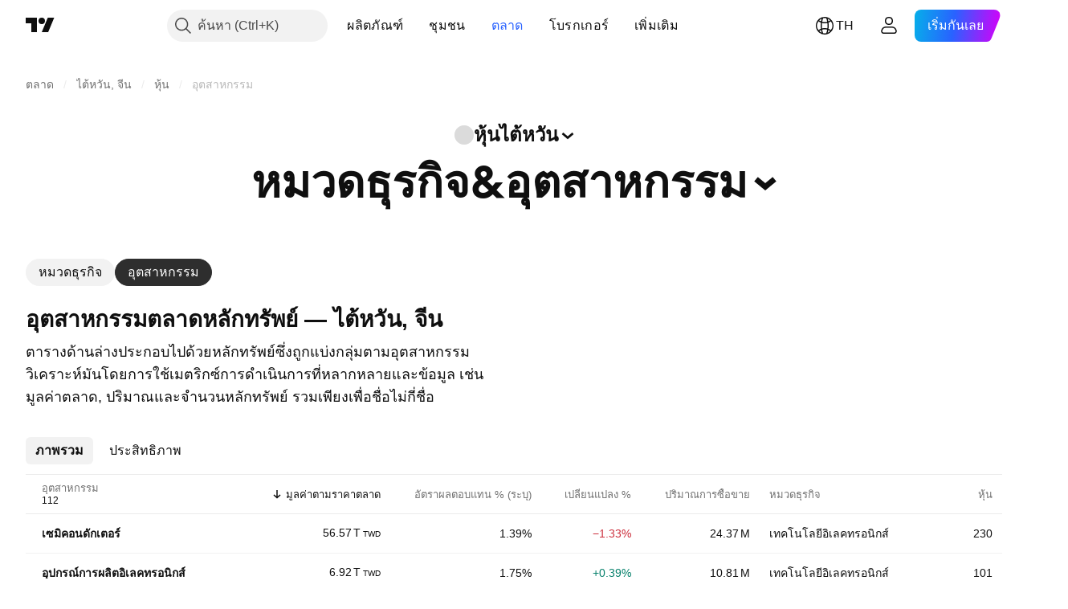

--- FILE ---
content_type: text/html; charset=utf-8
request_url: https://th.tradingview.com/markets/stocks-taiwan/sectorandindustry-industry/
body_size: 61748
content:

<!DOCTYPE html>
<html lang="th" dir="ltr" class="is-not-authenticated is-not-pro  theme-light"
 data-theme="light">
<head><meta charset="utf-8" />
<meta name="viewport" content="width=device-width, initial-scale=1.0, maximum-scale=1.0, minimum-scale=1.0, user-scalable=no">	<script nonce="7KWo/T0tmR0SOwVfoG2U3Q==">window.initData = {};</script><title>อุตสาหกรรม - ตลาดหลักทรัพย์ - ไต้หวัน, จีน — TradingView</title>
<!-- { block promo_footer_css_bundle } -->
		<!-- { render_css_bundle('promo_footer') } -->
		<link crossorigin="anonymous" href="https://static.tradingview.com/static/bundles/15992.6ab8fddbbeec572ad16b.css" rel="stylesheet" type="text/css"/>
	<!-- { endblock promo_footer_css_bundle } -->

	<!-- { block personal_css_bundle } -->

			<!-- render_css_bundle('category_base') -->
			<!-- render_css_bundle('category') -->

			<link crossorigin="anonymous" href="https://static.tradingview.com/static/bundles/7204.bd4a617f902d8e4336d7.css" rel="stylesheet" type="text/css"/>
<link crossorigin="anonymous" href="https://static.tradingview.com/static/bundles/77196.1ee43ed7cda5d814dba7.css" rel="stylesheet" type="text/css"/>
<link crossorigin="anonymous" href="https://static.tradingview.com/static/bundles/12874.2243f526973e835a8777.css" rel="stylesheet" type="text/css"/>
<link crossorigin="anonymous" href="https://static.tradingview.com/static/bundles/20541.ffebbd5b14e162a70fac.css" rel="stylesheet" type="text/css"/>
<link crossorigin="anonymous" href="https://static.tradingview.com/static/bundles/22691.df517de208b59f042c3b.css" rel="stylesheet" type="text/css"/>
<link crossorigin="anonymous" href="https://static.tradingview.com/static/bundles/72834.146c7925be9f43c9c767.css" rel="stylesheet" type="text/css"/>
<link crossorigin="anonymous" href="https://static.tradingview.com/static/bundles/6656.0e277b504c24d73f6420.css" rel="stylesheet" type="text/css"/>
<link crossorigin="anonymous" href="https://static.tradingview.com/static/bundles/97406.a24aa84d5466dfc219e3.css" rel="stylesheet" type="text/css"/>
<link crossorigin="anonymous" href="https://static.tradingview.com/static/bundles/51307.bb4e309d13e8ea654e19.css" rel="stylesheet" type="text/css"/>
<link crossorigin="anonymous" href="https://static.tradingview.com/static/bundles/62560.c8a32e4a427c0c57131c.css" rel="stylesheet" type="text/css"/>
<link crossorigin="anonymous" href="https://static.tradingview.com/static/bundles/4857.2a0b835c9459f5e8f334.css" rel="stylesheet" type="text/css"/>
<link crossorigin="anonymous" href="https://static.tradingview.com/static/bundles/60733.515b38c2fad56295e0d7.css" rel="stylesheet" type="text/css"/>
<link crossorigin="anonymous" href="https://static.tradingview.com/static/bundles/94584.053cede951b9d64dea44.css" rel="stylesheet" type="text/css"/>
<link crossorigin="anonymous" href="https://static.tradingview.com/static/bundles/52294.8c6373aa92664b86de9e.css" rel="stylesheet" type="text/css"/>
<link crossorigin="anonymous" href="https://static.tradingview.com/static/bundles/56167.a33c76f5549cc7102e61.css" rel="stylesheet" type="text/css"/>
<link crossorigin="anonymous" href="https://static.tradingview.com/static/bundles/72373.cdd20397318c8a54ee02.css" rel="stylesheet" type="text/css"/>
<link crossorigin="anonymous" href="https://static.tradingview.com/static/bundles/68820.b0c44555783cdd4786b8.css" rel="stylesheet" type="text/css"/>
<link crossorigin="anonymous" href="https://static.tradingview.com/static/bundles/39394.1f12e32e6d4c4b83fe10.css" rel="stylesheet" type="text/css"/>
<link crossorigin="anonymous" href="https://static.tradingview.com/static/bundles/28562.e29096bd778450adbd58.css" rel="stylesheet" type="text/css"/>
<link crossorigin="anonymous" href="https://static.tradingview.com/static/bundles/30331.cec6b9b458e103483d37.css" rel="stylesheet" type="text/css"/>
<link crossorigin="anonymous" href="https://static.tradingview.com/static/bundles/45207.4c0489c8756499c78a5e.css" rel="stylesheet" type="text/css"/>
<link crossorigin="anonymous" href="https://static.tradingview.com/static/bundles/5347.66e97921f2de4965604d.css" rel="stylesheet" type="text/css"/>
<link crossorigin="anonymous" href="https://static.tradingview.com/static/bundles/90145.8b74b8d86218eec14871.css" rel="stylesheet" type="text/css"/>
<link crossorigin="anonymous" href="https://static.tradingview.com/static/bundles/59334.4a832facb7e57c5e13f3.css" rel="stylesheet" type="text/css"/>
<link crossorigin="anonymous" href="https://static.tradingview.com/static/bundles/91361.140a08c3b11237f684ec.css" rel="stylesheet" type="text/css"/>
<link crossorigin="anonymous" href="https://static.tradingview.com/static/bundles/3691.a607e1947cc1d6442aef.css" rel="stylesheet" type="text/css"/>
<link crossorigin="anonymous" href="https://static.tradingview.com/static/bundles/79248.b085e41549ac76222ff0.css" rel="stylesheet" type="text/css"/>
<link crossorigin="anonymous" href="https://static.tradingview.com/static/bundles/17675.7322b9d581c3bd767a8f.css" rel="stylesheet" type="text/css"/>
<link crossorigin="anonymous" href="https://static.tradingview.com/static/bundles/48507.c2b4312adc616522c96a.css" rel="stylesheet" type="text/css"/>
<link crossorigin="anonymous" href="https://static.tradingview.com/static/bundles/52255.d675e248456677875a71.css" rel="stylesheet" type="text/css"/>
			<link crossorigin="anonymous" href="https://static.tradingview.com/static/bundles/95626.0b382ed55589e98e3418.css" rel="stylesheet" type="text/css"/>
<link crossorigin="anonymous" href="https://static.tradingview.com/static/bundles/88356.2020d73e26d49ab4f152.css" rel="stylesheet" type="text/css"/>
<link crossorigin="anonymous" href="https://static.tradingview.com/static/bundles/78820.3dc3168a8005e8c156fe.css" rel="stylesheet" type="text/css"/>
<link crossorigin="anonymous" href="https://static.tradingview.com/static/bundles/30608.1b5e0eb056a8145e2004.css" rel="stylesheet" type="text/css"/>
<link crossorigin="anonymous" href="https://static.tradingview.com/static/bundles/34700.362fa6a7ab1f3e3b06c4.css" rel="stylesheet" type="text/css"/>
<link crossorigin="anonymous" href="https://static.tradingview.com/static/bundles/17644.53a8a16a13c65b9ef1b6.css" rel="stylesheet" type="text/css"/>
<link crossorigin="anonymous" href="https://static.tradingview.com/static/bundles/22969.c32eeb1152afcd97b12e.css" rel="stylesheet" type="text/css"/>
<link crossorigin="anonymous" href="https://static.tradingview.com/static/bundles/66585.993b8d26d6975f2fa6c1.css" rel="stylesheet" type="text/css"/>
<link crossorigin="anonymous" href="https://static.tradingview.com/static/bundles/3004.893e8493ede47fdc9e97.css" rel="stylesheet" type="text/css"/>
<link crossorigin="anonymous" href="https://static.tradingview.com/static/bundles/78828.5bb76f10a0f822cc9f89.css" rel="stylesheet" type="text/css"/>
<link crossorigin="anonymous" href="https://static.tradingview.com/static/bundles/19465.d28d32a9cf4c8b2ae874.css" rel="stylesheet" type="text/css"/>
<link crossorigin="anonymous" href="https://static.tradingview.com/static/bundles/17708.76b53d849e04d07888c5.css" rel="stylesheet" type="text/css"/>
<link crossorigin="anonymous" href="https://static.tradingview.com/static/bundles/5193.e52e20403800cce198b0.css" rel="stylesheet" type="text/css"/>
<link crossorigin="anonymous" href="https://static.tradingview.com/static/bundles/51029.52bf22cf20129e43d305.css" rel="stylesheet" type="text/css"/>
<link crossorigin="anonymous" href="https://static.tradingview.com/static/bundles/72543.fd9c7fdf81b96fb22c7d.css" rel="stylesheet" type="text/css"/>
<link crossorigin="anonymous" href="https://static.tradingview.com/static/bundles/15127.08755d09afb2811cc922.css" rel="stylesheet" type="text/css"/>
<link crossorigin="anonymous" href="https://static.tradingview.com/static/bundles/23170.71338597533300e65499.css" rel="stylesheet" type="text/css"/>
<link crossorigin="anonymous" href="https://static.tradingview.com/static/bundles/41651.62c62b9357725600bfe8.css" rel="stylesheet" type="text/css"/>
<link crossorigin="anonymous" href="https://static.tradingview.com/static/bundles/5084.763f13567f3804bdb577.css" rel="stylesheet" type="text/css"/>
<link crossorigin="anonymous" href="https://static.tradingview.com/static/bundles/90002.75eb65f977c84b868ee3.css" rel="stylesheet" type="text/css"/>

			<!-- categories/base additional_css_bundles -->
				<!-- render_css_bundle(base_screener_facade_page_component) -->
				<link crossorigin="anonymous" href="https://static.tradingview.com/static/bundles/26184.a8e87c60a250a6212b03.css" rel="stylesheet" type="text/css"/>
<link crossorigin="anonymous" href="https://static.tradingview.com/static/bundles/62419.12891bfbb287744d3a89.css" rel="stylesheet" type="text/css"/>
<link crossorigin="anonymous" href="https://static.tradingview.com/static/bundles/32078.4dd8f716b361ea76fac9.css" rel="stylesheet" type="text/css"/>
<link crossorigin="anonymous" href="https://static.tradingview.com/static/bundles/6739.f577339c11e6441a352f.css" rel="stylesheet" type="text/css"/>
<link crossorigin="anonymous" href="https://static.tradingview.com/static/bundles/50370.a1a91e4e3b8d4d56af6a.css" rel="stylesheet" type="text/css"/>
<link crossorigin="anonymous" href="https://static.tradingview.com/static/bundles/29903.89b41c884d5213432809.css" rel="stylesheet" type="text/css"/>
<link crossorigin="anonymous" href="https://static.tradingview.com/static/bundles/24840.08865a24cd22e705a127.css" rel="stylesheet" type="text/css"/>
<link crossorigin="anonymous" href="https://static.tradingview.com/static/bundles/91565.97c3623a0a16ade99de8.css" rel="stylesheet" type="text/css"/>
<link crossorigin="anonymous" href="https://static.tradingview.com/static/bundles/61504.303d3d3a2eef8a440230.css" rel="stylesheet" type="text/css"/>
<link crossorigin="anonymous" href="https://static.tradingview.com/static/bundles/84592.9ad3142f13630874398c.css" rel="stylesheet" type="text/css"/>
<link crossorigin="anonymous" href="https://static.tradingview.com/static/bundles/84509.b78aa0f889805782a114.css" rel="stylesheet" type="text/css"/>
<link crossorigin="anonymous" href="https://static.tradingview.com/static/bundles/68650.e664998b1025f8944a19.css" rel="stylesheet" type="text/css"/>
<link crossorigin="anonymous" href="https://static.tradingview.com/static/bundles/58572.dad95b9e4df028f98405.css" rel="stylesheet" type="text/css"/>
<link crossorigin="anonymous" href="https://static.tradingview.com/static/bundles/87828.b5acda22a891bd0b8b78.css" rel="stylesheet" type="text/css"/>
<link crossorigin="anonymous" href="https://static.tradingview.com/static/bundles/27877.826c38517eae6571304f.css" rel="stylesheet" type="text/css"/>
<link crossorigin="anonymous" href="https://static.tradingview.com/static/bundles/52964.f2e1edd6097be38e73da.css" rel="stylesheet" type="text/css"/>
<link crossorigin="anonymous" href="https://static.tradingview.com/static/bundles/14544.83eca2c4704f4649b7a3.css" rel="stylesheet" type="text/css"/>
<link crossorigin="anonymous" href="https://static.tradingview.com/static/bundles/67877.2fb5f6f3eb739c16078d.css" rel="stylesheet" type="text/css"/>
<link crossorigin="anonymous" href="https://static.tradingview.com/static/bundles/11285.2ad4e54f72ca1dbe5a12.css" rel="stylesheet" type="text/css"/>
<link crossorigin="anonymous" href="https://static.tradingview.com/static/bundles/62882.bb7416e25ce047652be6.css" rel="stylesheet" type="text/css"/>
<link crossorigin="anonymous" href="https://static.tradingview.com/static/bundles/70835.249d27fbf7cfdf5dfd83.css" rel="stylesheet" type="text/css"/>
<link crossorigin="anonymous" href="https://static.tradingview.com/static/bundles/14896.f1db42b7b1545ca43c36.css" rel="stylesheet" type="text/css"/>
<link crossorigin="anonymous" href="https://static.tradingview.com/static/bundles/64463.906b5d47d47e4a2fad7b.css" rel="stylesheet" type="text/css"/>
<link crossorigin="anonymous" href="https://static.tradingview.com/static/bundles/65428.ed61cfe7a279b765a52c.css" rel="stylesheet" type="text/css"/>
<link crossorigin="anonymous" href="https://static.tradingview.com/static/bundles/37419.ec2a6e8f9fa5f15cee76.css" rel="stylesheet" type="text/css"/>
<link crossorigin="anonymous" href="https://static.tradingview.com/static/bundles/86211.013ee7a196ef8a0d50da.css" rel="stylesheet" type="text/css"/>
<link crossorigin="anonymous" href="https://static.tradingview.com/static/bundles/61774.97d57d024eda5916b203.css" rel="stylesheet" type="text/css"/>
<link crossorigin="anonymous" href="https://static.tradingview.com/static/bundles/20785.ff4d1676910a77c024eb.css" rel="stylesheet" type="text/css"/>
<link crossorigin="anonymous" href="https://static.tradingview.com/static/bundles/66504.f8f03e09b6c9491b680b.css" rel="stylesheet" type="text/css"/>
<link crossorigin="anonymous" href="https://static.tradingview.com/static/bundles/39622.4e7692737dd26f524a8b.css" rel="stylesheet" type="text/css"/>
<link crossorigin="anonymous" href="https://static.tradingview.com/static/bundles/7172.c490c0ef58ae3de2acb4.css" rel="stylesheet" type="text/css"/>
<link crossorigin="anonymous" href="https://static.tradingview.com/static/bundles/2298.e4906aeeda8c192efa8f.css" rel="stylesheet" type="text/css"/>
<link crossorigin="anonymous" href="https://static.tradingview.com/static/bundles/85624.4fbbc0eda1071fb9ab6a.css" rel="stylesheet" type="text/css"/>
<link crossorigin="anonymous" href="https://static.tradingview.com/static/bundles/55015.930f7fc7438c86aadf4d.css" rel="stylesheet" type="text/css"/>
<link crossorigin="anonymous" href="https://static.tradingview.com/static/bundles/74400.292967f9ba07944a7f16.css" rel="stylesheet" type="text/css"/>
<link crossorigin="anonymous" href="https://static.tradingview.com/static/bundles/39311.4431cbd1f6b729e26320.css" rel="stylesheet" type="text/css"/>
<link crossorigin="anonymous" href="https://static.tradingview.com/static/bundles/81171.c2c9226daa3d0cb6aa9f.css" rel="stylesheet" type="text/css"/>
<link crossorigin="anonymous" href="https://static.tradingview.com/static/bundles/82835.81bf556505f3b1b77ca4.css" rel="stylesheet" type="text/css"/>
<link crossorigin="anonymous" href="https://static.tradingview.com/static/bundles/57823.066d25bdc2b0db05e886.css" rel="stylesheet" type="text/css"/>
<link crossorigin="anonymous" href="https://static.tradingview.com/static/bundles/93639.ea8c6490a5874aed0321.css" rel="stylesheet" type="text/css"/>
<link crossorigin="anonymous" href="https://static.tradingview.com/static/bundles/32672.031cabc9da5575b83970.css" rel="stylesheet" type="text/css"/>
<link crossorigin="anonymous" href="https://static.tradingview.com/static/bundles/18860.922db2bd775a65e568da.css" rel="stylesheet" type="text/css"/>
			<!-- / categories/base additional_css_bundles -->

	<!-- { endblock personal_css_bundle } -->

	<!-- { block extra_styles } -->
	<!-- { endblock extra_styles } --><script nonce="7KWo/T0tmR0SOwVfoG2U3Q==">
	window.locale = 'th_TH';
	window.language = 'th';
</script>
	<!-- { block promo_footer_js_bundle } -->
		<!-- { render_js_bundle('promo_footer') } -->
		<link crossorigin="anonymous" href="https://static.tradingview.com/static/bundles/th.63639.1944621f814981fac967.js" rel="preload" as="script"/>
<link crossorigin="anonymous" href="https://static.tradingview.com/static/bundles/25096.92bda83ae2bfdec74d91.js" rel="preload" as="script"/>
<link crossorigin="anonymous" href="https://static.tradingview.com/static/bundles/promo_footer.9f40f89abe3e542d0c59.js" rel="preload" as="script"/><script crossorigin="anonymous" src="https://static.tradingview.com/static/bundles/th.63639.1944621f814981fac967.js" defer></script>
<script crossorigin="anonymous" src="https://static.tradingview.com/static/bundles/25096.92bda83ae2bfdec74d91.js" defer></script>
<script crossorigin="anonymous" src="https://static.tradingview.com/static/bundles/promo_footer.9f40f89abe3e542d0c59.js" defer></script>
	<!-- { endblock promo_footer_js_bundle } -->

	<!-- { block personal_js_bundle } -->
<!-- render_js_bundle('category_base') -->
			<!-- render_js_bundle('category') -->

			<link crossorigin="anonymous" href="https://static.tradingview.com/static/bundles/runtime.4c6ffe7c2bbdd3d1ad96.js" rel="preload" as="script"/>
<link crossorigin="anonymous" href="https://static.tradingview.com/static/bundles/th.11389.2b9c5a4a377923252369.js" rel="preload" as="script"/>
<link crossorigin="anonymous" href="https://static.tradingview.com/static/bundles/32227.d826c45d2d27f2ff4314.js" rel="preload" as="script"/>
<link crossorigin="anonymous" href="https://static.tradingview.com/static/bundles/77507.fb006c0c7a02051cf5cd.js" rel="preload" as="script"/>
<link crossorigin="anonymous" href="https://static.tradingview.com/static/bundles/22665.478e72b4af5ae0c375ec.js" rel="preload" as="script"/>
<link crossorigin="anonymous" href="https://static.tradingview.com/static/bundles/12886.7be7542f140baf734d79.js" rel="preload" as="script"/>
<link crossorigin="anonymous" href="https://static.tradingview.com/static/bundles/22023.035d84389dc598280aca.js" rel="preload" as="script"/>
<link crossorigin="anonymous" href="https://static.tradingview.com/static/bundles/2373.7f1c5f402e07b6f9d0b4.js" rel="preload" as="script"/>
<link crossorigin="anonymous" href="https://static.tradingview.com/static/bundles/62134.57ec9cb3f1548c6e710a.js" rel="preload" as="script"/>
<link crossorigin="anonymous" href="https://static.tradingview.com/static/bundles/1620.cf91b3df49fde2229d37.js" rel="preload" as="script"/>
<link crossorigin="anonymous" href="https://static.tradingview.com/static/bundles/68134.53b8dc667ab093512b37.js" rel="preload" as="script"/>
<link crossorigin="anonymous" href="https://static.tradingview.com/static/bundles/93243.d16dcf8fc50e14d67819.js" rel="preload" as="script"/>
<link crossorigin="anonymous" href="https://static.tradingview.com/static/bundles/42118.bbb421f8429d470f632c.js" rel="preload" as="script"/>
<link crossorigin="anonymous" href="https://static.tradingview.com/static/bundles/32378.b87f7c1aed020f9c3427.js" rel="preload" as="script"/>
<link crossorigin="anonymous" href="https://static.tradingview.com/static/bundles/29138.7f85e2418196e920beee.js" rel="preload" as="script"/>
<link crossorigin="anonymous" href="https://static.tradingview.com/static/bundles/23298.0b1a2a8df7ae6c4f9aff.js" rel="preload" as="script"/>
<link crossorigin="anonymous" href="https://static.tradingview.com/static/bundles/91834.e171e6fa6b70418d852b.js" rel="preload" as="script"/>
<link crossorigin="anonymous" href="https://static.tradingview.com/static/bundles/81015.c5fe71efdf25ba7bb850.js" rel="preload" as="script"/>
<link crossorigin="anonymous" href="https://static.tradingview.com/static/bundles/70241.3d9bbccdea83ccabe7c4.js" rel="preload" as="script"/>
<link crossorigin="anonymous" href="https://static.tradingview.com/static/bundles/category_base.423a48656337523b2599.js" rel="preload" as="script"/><script crossorigin="anonymous" src="https://static.tradingview.com/static/bundles/runtime.4c6ffe7c2bbdd3d1ad96.js" defer></script>
<script crossorigin="anonymous" src="https://static.tradingview.com/static/bundles/th.11389.2b9c5a4a377923252369.js" defer></script>
<script crossorigin="anonymous" src="https://static.tradingview.com/static/bundles/32227.d826c45d2d27f2ff4314.js" defer></script>
<script crossorigin="anonymous" src="https://static.tradingview.com/static/bundles/77507.fb006c0c7a02051cf5cd.js" defer></script>
<script crossorigin="anonymous" src="https://static.tradingview.com/static/bundles/22665.478e72b4af5ae0c375ec.js" defer></script>
<script crossorigin="anonymous" src="https://static.tradingview.com/static/bundles/12886.7be7542f140baf734d79.js" defer></script>
<script crossorigin="anonymous" src="https://static.tradingview.com/static/bundles/22023.035d84389dc598280aca.js" defer></script>
<script crossorigin="anonymous" src="https://static.tradingview.com/static/bundles/2373.7f1c5f402e07b6f9d0b4.js" defer></script>
<script crossorigin="anonymous" src="https://static.tradingview.com/static/bundles/62134.57ec9cb3f1548c6e710a.js" defer></script>
<script crossorigin="anonymous" src="https://static.tradingview.com/static/bundles/1620.cf91b3df49fde2229d37.js" defer></script>
<script crossorigin="anonymous" src="https://static.tradingview.com/static/bundles/68134.53b8dc667ab093512b37.js" defer></script>
<script crossorigin="anonymous" src="https://static.tradingview.com/static/bundles/93243.d16dcf8fc50e14d67819.js" defer></script>
<script crossorigin="anonymous" src="https://static.tradingview.com/static/bundles/42118.bbb421f8429d470f632c.js" defer></script>
<script crossorigin="anonymous" src="https://static.tradingview.com/static/bundles/32378.b87f7c1aed020f9c3427.js" defer></script>
<script crossorigin="anonymous" src="https://static.tradingview.com/static/bundles/29138.7f85e2418196e920beee.js" defer></script>
<script crossorigin="anonymous" src="https://static.tradingview.com/static/bundles/23298.0b1a2a8df7ae6c4f9aff.js" defer></script>
<script crossorigin="anonymous" src="https://static.tradingview.com/static/bundles/91834.e171e6fa6b70418d852b.js" defer></script>
<script crossorigin="anonymous" src="https://static.tradingview.com/static/bundles/81015.c5fe71efdf25ba7bb850.js" defer></script>
<script crossorigin="anonymous" src="https://static.tradingview.com/static/bundles/70241.3d9bbccdea83ccabe7c4.js" defer></script>
<script crossorigin="anonymous" src="https://static.tradingview.com/static/bundles/category_base.423a48656337523b2599.js" defer></script>
			<link crossorigin="anonymous" href="https://static.tradingview.com/static/bundles/th.22589.11c41dbeaa9440298940.js" rel="preload" as="script"/>
<link crossorigin="anonymous" href="https://static.tradingview.com/static/bundles/84434.120d06989366c97d852e.js" rel="preload" as="script"/>
<link crossorigin="anonymous" href="https://static.tradingview.com/static/bundles/25977.1ca0e0e11ed027ab1369.js" rel="preload" as="script"/>
<link crossorigin="anonymous" href="https://static.tradingview.com/static/bundles/98777.b0d6b6f1842467663bf5.js" rel="preload" as="script"/>
<link crossorigin="anonymous" href="https://static.tradingview.com/static/bundles/4570.7df04ff726ec9de10a0f.js" rel="preload" as="script"/>
<link crossorigin="anonymous" href="https://static.tradingview.com/static/bundles/24377.3bc2e021db733b51d5d1.js" rel="preload" as="script"/>
<link crossorigin="anonymous" href="https://static.tradingview.com/static/bundles/44199.3dbc4d801452c6cddeb7.js" rel="preload" as="script"/>
<link crossorigin="anonymous" href="https://static.tradingview.com/static/bundles/77348.bd9cdbb17234f11d109f.js" rel="preload" as="script"/>
<link crossorigin="anonymous" href="https://static.tradingview.com/static/bundles/8721.9b0f32f0e7525003e53d.js" rel="preload" as="script"/>
<link crossorigin="anonymous" href="https://static.tradingview.com/static/bundles/54688.525016de76035aa87841.js" rel="preload" as="script"/>
<link crossorigin="anonymous" href="https://static.tradingview.com/static/bundles/81967.9ac06e70ce376693219c.js" rel="preload" as="script"/>
<link crossorigin="anonymous" href="https://static.tradingview.com/static/bundles/36921.46f26feda38a5895dd86.js" rel="preload" as="script"/>
<link crossorigin="anonymous" href="https://static.tradingview.com/static/bundles/category.713f1d4ce8f42423b8d3.js" rel="preload" as="script"/><script crossorigin="anonymous" src="https://static.tradingview.com/static/bundles/th.22589.11c41dbeaa9440298940.js" defer></script>
<script crossorigin="anonymous" src="https://static.tradingview.com/static/bundles/84434.120d06989366c97d852e.js" defer></script>
<script crossorigin="anonymous" src="https://static.tradingview.com/static/bundles/25977.1ca0e0e11ed027ab1369.js" defer></script>
<script crossorigin="anonymous" src="https://static.tradingview.com/static/bundles/98777.b0d6b6f1842467663bf5.js" defer></script>
<script crossorigin="anonymous" src="https://static.tradingview.com/static/bundles/4570.7df04ff726ec9de10a0f.js" defer></script>
<script crossorigin="anonymous" src="https://static.tradingview.com/static/bundles/24377.3bc2e021db733b51d5d1.js" defer></script>
<script crossorigin="anonymous" src="https://static.tradingview.com/static/bundles/44199.3dbc4d801452c6cddeb7.js" defer></script>
<script crossorigin="anonymous" src="https://static.tradingview.com/static/bundles/77348.bd9cdbb17234f11d109f.js" defer></script>
<script crossorigin="anonymous" src="https://static.tradingview.com/static/bundles/8721.9b0f32f0e7525003e53d.js" defer></script>
<script crossorigin="anonymous" src="https://static.tradingview.com/static/bundles/54688.525016de76035aa87841.js" defer></script>
<script crossorigin="anonymous" src="https://static.tradingview.com/static/bundles/81967.9ac06e70ce376693219c.js" defer></script>
<script crossorigin="anonymous" src="https://static.tradingview.com/static/bundles/36921.46f26feda38a5895dd86.js" defer></script>
<script crossorigin="anonymous" src="https://static.tradingview.com/static/bundles/category.713f1d4ce8f42423b8d3.js" defer></script>	<!-- { endblock personal_js_bundle } -->

	<!-- { block additional_js_bundle } -->
<!-- categories/base additional_js_bundles -->				<!-- render_js_bundle(base_screener_facade_page_component) -->
				<link crossorigin="anonymous" href="https://static.tradingview.com/static/bundles/th.17237.2cf5c0ad1b43ea94f332.js" rel="preload" as="script"/>
<link crossorigin="anonymous" href="https://static.tradingview.com/static/bundles/th.79245.b3ba62ff4f65c320d525.js" rel="preload" as="script"/>
<link crossorigin="anonymous" href="https://static.tradingview.com/static/bundles/55091.5e6d0c168f6080208222.js" rel="preload" as="script"/>
<link crossorigin="anonymous" href="https://static.tradingview.com/static/bundles/50447.ea855ce5a0dc04fb3b33.js" rel="preload" as="script"/>
<link crossorigin="anonymous" href="https://static.tradingview.com/static/bundles/77978.7cf853c9d929c515176f.js" rel="preload" as="script"/>
<link crossorigin="anonymous" href="https://static.tradingview.com/static/bundles/72780.331c5a9bee0ebd405c4e.js" rel="preload" as="script"/>
<link crossorigin="anonymous" href="https://static.tradingview.com/static/bundles/70004.8a1ca26d00d1af285730.js" rel="preload" as="script"/>
<link crossorigin="anonymous" href="https://static.tradingview.com/static/bundles/12904.a1f81a7e6057d8a78c7f.js" rel="preload" as="script"/>
<link crossorigin="anonymous" href="https://static.tradingview.com/static/bundles/86649.04cf2554dff9b1572d73.js" rel="preload" as="script"/>
<link crossorigin="anonymous" href="https://static.tradingview.com/static/bundles/94529.6dd453d069df9acaaf90.js" rel="preload" as="script"/>
<link crossorigin="anonymous" href="https://static.tradingview.com/static/bundles/init-screener-symbol-page.2c6428be72b67368909c.js" rel="preload" as="script"/>
<link crossorigin="anonymous" href="https://static.tradingview.com/static/bundles/base_screener_facade_page_component.f8c48821ded5c0785aa9.js" rel="preload" as="script"/><script crossorigin="anonymous" src="https://static.tradingview.com/static/bundles/th.17237.2cf5c0ad1b43ea94f332.js" defer></script>
<script crossorigin="anonymous" src="https://static.tradingview.com/static/bundles/th.79245.b3ba62ff4f65c320d525.js" defer></script>
<script crossorigin="anonymous" src="https://static.tradingview.com/static/bundles/55091.5e6d0c168f6080208222.js" defer></script>
<script crossorigin="anonymous" src="https://static.tradingview.com/static/bundles/50447.ea855ce5a0dc04fb3b33.js" defer></script>
<script crossorigin="anonymous" src="https://static.tradingview.com/static/bundles/77978.7cf853c9d929c515176f.js" defer></script>
<script crossorigin="anonymous" src="https://static.tradingview.com/static/bundles/72780.331c5a9bee0ebd405c4e.js" defer></script>
<script crossorigin="anonymous" src="https://static.tradingview.com/static/bundles/70004.8a1ca26d00d1af285730.js" defer></script>
<script crossorigin="anonymous" src="https://static.tradingview.com/static/bundles/12904.a1f81a7e6057d8a78c7f.js" defer></script>
<script crossorigin="anonymous" src="https://static.tradingview.com/static/bundles/86649.04cf2554dff9b1572d73.js" defer></script>
<script crossorigin="anonymous" src="https://static.tradingview.com/static/bundles/94529.6dd453d069df9acaaf90.js" defer></script>
<script crossorigin="anonymous" src="https://static.tradingview.com/static/bundles/init-screener-symbol-page.2c6428be72b67368909c.js" defer></script>
<script crossorigin="anonymous" src="https://static.tradingview.com/static/bundles/base_screener_facade_page_component.f8c48821ded5c0785aa9.js" defer></script>
			<!-- / categories/base additional_js_bundles -->	<!-- { endblock additional_js_bundle } -->	<script nonce="7KWo/T0tmR0SOwVfoG2U3Q==">
		window.initData = window.initData || {};
		window.initData.theme = "light";
			(()=>{"use strict";const t=/(?:^|;)\s*theme=(dark|light)(?:;|$)|$/.exec(document.cookie)[1];t&&(document.documentElement.classList.toggle("theme-dark","dark"===t),document.documentElement.classList.toggle("theme-light","light"===t),document.documentElement.dataset.theme=t,window.initData=window.initData||{},window.initData.theme=t)})();
	</script>
	<script nonce="7KWo/T0tmR0SOwVfoG2U3Q==">
		(()=>{"use strict";"undefined"!=typeof window&&"undefined"!=typeof navigator&&/mac/i.test(navigator.platform)&&document.documentElement.classList.add("mac_os_system")})();
	</script>

	<script nonce="7KWo/T0tmR0SOwVfoG2U3Q==">var environment = "battle";
		window.WS_HOST_PING_REQUIRED = true;
		window.BUILD_TIME = "2026-01-20T09:00:31";
		window.WEBSOCKET_HOST = "data.tradingview.com";
		window.WEBSOCKET_PRO_HOST = "prodata.tradingview.com";
		window.WEBSOCKET_HOST_FOR_DEEP_BACKTESTING = "history-data.tradingview.com";
		window.WIDGET_HOST = "https://www.tradingview-widget.com";
		window.TradingView = window.TradingView || {};
	</script>

	<link rel="conversions-config" href="https://s3.tradingview.com/conversions_th.json">
	<link rel="metrics-config" href="https://scanner-backend.tradingview.com/enum/ordered?id=metrics_full_name,metrics&lang=th&label-product=ytm-metrics-plan.json" crossorigin>

	<script nonce="7KWo/T0tmR0SOwVfoG2U3Q==">
		(()=>{"use strict";function e(e,t=!1){const{searchParams:n}=new URL(String(location));let s="true"===n.get("mobileapp_new"),o="true"===n.get("mobileapp");if(!t){const e=function(e){const t=e+"=",n=document.cookie.split(";");for(let e=0;e<n.length;e++){let s=n[e];for(;" "===s.charAt(0);)s=s.substring(1,s.length);if(0===s.indexOf(t))return s.substring(t.length,s.length)}return null}("tv_app")||"";s||=["android","android_nps"].includes(e),o||="ios"===e}return!("new"!==e&&"any"!==e||!s)||!("new"===e||!o)}const t="undefined"!=typeof window&&"undefined"!=typeof navigator,n=t&&"ontouchstart"in window,s=(t&&n&&window,t&&(n||navigator.maxTouchPoints),t&&window.chrome&&window.chrome.runtime,t&&window.navigator.userAgent.toLowerCase().indexOf("firefox"),t&&/\sEdge\/\d\d\b/.test(navigator.userAgent),t&&Boolean(navigator.vendor)&&navigator.vendor.indexOf("Apple")>-1&&-1===navigator.userAgent.indexOf("CriOS")&&navigator.userAgent.indexOf("FxiOS"),t&&/mac/i.test(navigator.platform),t&&/Win32|Win64/i.test(navigator.platform),t&&/Linux/i.test(navigator.platform),t&&/Android/i.test(navigator.userAgent)),o=t&&/BlackBerry/i.test(navigator.userAgent),i=t&&/iPhone|iPad|iPod/.test(navigator.platform),c=t&&/Opera Mini/i.test(navigator.userAgent),r=t&&("MacIntel"===navigator.platform&&navigator.maxTouchPoints>1||/iPad/.test(navigator.platform)),a=s||o||i||c,h=window.TradingView=window.TradingView||{};const _={Android:()=>s,BlackBerry:()=>o,iOS:()=>i,Opera:()=>c,isIPad:()=>r,any:()=>a};h.isMobile=_;const l=new Map;function d(){const e=window.location.pathname,t=window.location.host,n=`${t}${e}`;return l.has(n)||l.set(n,function(e,t){const n=["^widget-docs"];for(const e of n)if(new RegExp(e).test(t))return!0;const s=["^widgetembed/?$","^cmewidgetembed/?$","^([0-9a-zA-Z-]+)/widgetembed/?$","^([0-9a-zA-Z-]+)/widgetstatic/?$","^([0-9a-zA-Z-]+)?/?mediumwidgetembed/?$","^twitter-chart/?$","^telegram/chart/?$","^embed/([0-9a-zA-Z]{8})/?$","^widgetpopup/?$","^extension/?$","^idea-popup/?$","^hotlistswidgetembed/?$","^([0-9a-zA-Z-]+)/hotlistswidgetembed/?$","^marketoverviewwidgetembed/?$","^([0-9a-zA-Z-]+)/marketoverviewwidgetembed/?$","^eventswidgetembed/?$","^tickerswidgetembed/?$","^forexcrossrateswidgetembed/?$","^forexheatmapwidgetembed/?$","^marketquoteswidgetembed/?$","^screenerwidget/?$","^cryptomktscreenerwidget/?$","^([0-9a-zA-Z-]+)/cryptomktscreenerwidget/?$","^([0-9a-zA-Z-]+)/marketquoteswidgetembed/?$","^technical-analysis-widget-embed/$","^singlequotewidgetembed/?$","^([0-9a-zA-Z-]+)/singlequotewidgetembed/?$","^embed-widget/([0-9a-zA-Z-]+)/(([0-9a-zA-Z-]+)/)?$","^widget-docs/([0-9a-zA-Z-]+)/([0-9a-zA-Z-/]+)?$"],o=e.replace(/^\//,"");let i;for(let e=s.length-1;e>=0;e--)if(i=new RegExp(s[e]),i.test(o))return!0;return!1}(e,t)),l.get(n)??!1}h.onWidget=d;const g=()=>{},u="~m~";class m{constructor(e,t={}){this.sessionid=null,this.connected=!1,this._timeout=null,this._base=e,this._options={timeout:t.timeout||2e4,connectionType:t.connectionType}}connect(){this._socket=new WebSocket(this._prepareUrl()),this._socket.onmessage=e=>{
if("string"!=typeof e.data)throw new TypeError(`The WebSocket message should be a string. Recieved ${Object.prototype.toString.call(e.data)}`);this._onData(e.data)},this._socket.onclose=this._onClose.bind(this),this._socket.onerror=this._onError.bind(this)}send(e){this._socket&&this._socket.send(this._encode(e))}disconnect(){this._clearIdleTimeout(),this._socket&&(this._socket.onmessage=g,this._socket.onclose=g,this._socket.onerror=g,this._socket.close())}_clearIdleTimeout(){null!==this._timeout&&(clearTimeout(this._timeout),this._timeout=null)}_encode(e){let t,n="";const s=Array.isArray(e)?e:[e],o=s.length;for(let e=0;e<o;e++)t=null===s[e]||void 0===s[e]?"":m._stringify(s[e]),n+=u+t.length+u+t;return n}_decode(e){const t=[];let n,s;do{if(e.substring(0,3)!==u)return t;n="",s="";const o=(e=e.substring(3)).length;for(let t=0;t<o;t++){if(s=Number(e.substring(t,t+1)),Number(e.substring(t,t+1))!==s){e=e.substring(n.length+3),n=Number(n);break}n+=s}t.push(e.substring(0,n)),e=e.substring(n)}while(""!==e);return t}_onData(e){this._setTimeout();const t=this._decode(e),n=t.length;for(let e=0;e<n;e++)this._onMessage(t[e])}_setTimeout(){this._clearIdleTimeout(),this._timeout=setTimeout(this._onTimeout.bind(this),this._options.timeout)}_onTimeout(){this.disconnect(),this._onDisconnect({code:4e3,reason:"socket.io timeout",wasClean:!1})}_onMessage(e){this.sessionid?this._checkIfHeartbeat(e)?this._onHeartbeat(e.slice(3)):this._checkIfJson(e)?this._base.onMessage(JSON.parse(e.slice(3))):this._base.onMessage(e):(this.sessionid=e,this._onConnect())}_checkIfHeartbeat(e){return this._checkMessageType(e,"h")}_checkIfJson(e){return this._checkMessageType(e,"j")}_checkMessageType(e,t){return e.substring(0,3)==="~"+t+"~"}_onHeartbeat(e){this.send("~h~"+e)}_onConnect(){this.connected=!0,this._base.onConnect()}_onDisconnect(e){this._clear(),this._base.onDisconnect(e),this.sessionid=null}_clear(){this.connected=!1}_prepareUrl(){const t=w(this._base.host);if(t.pathname+="socket.io/websocket",t.protocol="wss:",t.searchParams.append("from",window.location.pathname.slice(1,50)),t.searchParams.append("date",window.BUILD_TIME||""),e("any")&&t.searchParams.append("client","mobile"),this._options.connectionType&&t.searchParams.append("type",this._options.connectionType),window.WEBSOCKET_PARAMS_ANALYTICS){const{ws_page_uri:e,ws_ancestor_origin:n}=window.WEBSOCKET_PARAMS_ANALYTICS;e&&t.searchParams.append("page-uri",e),n&&t.searchParams.append("ancestor-origin",n)}const n=window.location.search.includes("widget_token")||window.location.hash.includes("widget_token");return d()||n||t.searchParams.append("auth","sessionid"),t.href}_onClose(e){this._clearIdleTimeout(),this._onDisconnect(e)}_onError(e){this._clearIdleTimeout(),this._clear(),this._base.emit("error",[e]),this.sessionid=null}static _stringify(e){return"[object Object]"===Object.prototype.toString.call(e)?"~j~"+JSON.stringify(e):String(e)}}class p{constructor(e,t){this.host=e,this._connecting=!1,this._events={},this.transport=this._getTransport(t)}isConnected(){
return!!this.transport&&this.transport.connected}isConnecting(){return this._connecting}connect(){this.isConnected()||(this._connecting&&this.disconnect(),this._connecting=!0,this.transport.connect())}send(e){this.transport&&this.transport.connected&&this.transport.send(e)}disconnect(){this.transport&&this.transport.disconnect()}on(e,t){e in this._events||(this._events[e]=[]),this._events[e].push(t)}offAll(){this._events={}}onMessage(e){this.emit("message",[e])}emit(e,t=[]){if(e in this._events){const n=this._events[e].concat(),s=n.length;for(let e=0;e<s;e++)n[e].apply(this,t)}}onConnect(){this.clear(),this.emit("connect")}onDisconnect(e){this.emit("disconnect",[e])}clear(){this._connecting=!1}_getTransport(e){return new m(this,e)}}function w(e){const t=-1!==e.indexOf("/")?new URL(e):new URL("wss://"+e);if("wss:"!==t.protocol&&"https:"!==t.protocol)throw new Error("Invalid websocket base "+e);return t.pathname.endsWith("/")||(t.pathname+="/"),t.search="",t.username="",t.password="",t}const k="undefined"!=typeof window&&Number(window.TELEMETRY_WS_ERROR_LOGS_THRESHOLD)||0;class f{constructor(e,t={}){this._queueStack=[],this._logsQueue=[],this._telemetryObjectsQueue=[],this._reconnectCount=0,this._redirectCount=0,this._errorsCount=0,this._errorsInfoSent=!1,this._connectionStart=null,this._connectionEstablished=null,this._reconnectTimeout=null,this._onlineCancellationToken=null,this._isConnectionForbidden=!1,this._initialHost=t.initialHost||null,this._suggestedHost=e,this._proHost=t.proHost,this._reconnectHost=t.reconnectHost,this._noReconnectAfterTimeout=!0===t.noReconnectAfterTimeout,this._dataRequestTimeout=t.dataRequestTimeout,this._connectionType=t.connectionType,this._doConnect(),t.pingRequired&&-1===window.location.search.indexOf("noping")&&this._startPing()}connect(){this._tryConnect()}resetCounters(){this._reconnectCount=0,this._redirectCount=0}setLogger(e,t){this._logger=e,this._getLogHistory=t,this._flushLogs()}setTelemetry(e){this._telemetry=e,this._telemetry.reportSent.subscribe(this,this._onTelemetrySent),this._flushTelemetry()}onReconnect(e){this._onReconnect=e}isConnected(){return!!this._socket&&this._socket.isConnected()}isConnecting(){return!!this._socket&&this._socket.isConnecting()}on(e,t){return!!this._socket&&("connect"===e&&this._socket.isConnected()?t():"disconnect"===e?this._disconnectCallbacks.push(t):this._socket.on(e,t),!0)}getSessionId(){return this._socket&&this._socket.transport?this._socket.transport.sessionid:null}send(e){return this.isConnected()?(this._socket.send(e),!0):(this._queueMessage(e),!1)}getConnectionEstablished(){return this._connectionEstablished}getHost(){const e=this._tryGetProHost();return null!==e?e:this._reconnectHost&&this._reconnectCount>3?this._reconnectHost:this._suggestedHost}getReconnectCount(){return this._reconnectCount}getRedirectCount(){return this._redirectCount}getConnectionStart(){return this._connectionStart}disconnect(){this._clearReconnectTimeout(),(this.isConnected()||this.isConnecting())&&(this._propagateDisconnect(),this._disconnectCallbacks=[],
this._closeSocket())}forbidConnection(){this._isConnectionForbidden=!0,this.disconnect()}allowConnection(){this._isConnectionForbidden=!1,this.connect()}isMaxRedirects(){return this._redirectCount>=20}isMaxReconnects(){return this._reconnectCount>=20}getPingInfo(){return this._pingInfo||null}_tryGetProHost(){return window.TradingView&&window.TradingView.onChartPage&&"battle"===window.environment&&!this._redirectCount&&-1===window.location.href.indexOf("ws_host")?this._initialHost?this._initialHost:void 0!==window.user&&window.user.pro_plan?this._proHost||this._suggestedHost:null:null}_queueMessage(e){0===this._queueStack.length&&this._logMessage(0,"Socket is not connected. Queued a message"),this._queueStack.push(e)}_processMessageQueue(){0!==this._queueStack.length&&(this._logMessage(0,"Processing queued messages"),this._queueStack.forEach(this.send.bind(this)),this._logMessage(0,"Processed "+this._queueStack.length+" messages"),this._queueStack=[])}_onDisconnect(e){this._noReconnectAfterTimeout||null!==this._reconnectTimeout||(this._reconnectTimeout=setTimeout(this._tryReconnect.bind(this),5e3)),this._clearOnlineCancellationToken();let t="disconnect session:"+this.getSessionId();e&&(t+=", code:"+e.code+", reason:"+e.reason,1005===e.code&&this._sendTelemetry("websocket_code_1005")),this._logMessage(0,t),this._propagateDisconnect(e),this._closeSocket(),this._queueStack=[]}_closeSocket(){null!==this._socket&&(this._socket.offAll(),this._socket.disconnect(),this._socket=null)}_logMessage(e,t){const n={method:e,message:t};this._logger?this._flushLogMessage(n):(n.message=`[${(new Date).toISOString()}] ${n.message}`,this._logsQueue.push(n))}_flushLogMessage(e){switch(e.method){case 2:this._logger.logDebug(e.message);break;case 3:this._logger.logError(e.message);break;case 0:this._logger.logInfo(e.message);break;case 1:this._logger.logNormal(e.message)}}_flushLogs(){this._flushLogMessage({method:1,message:"messages from queue. Start."}),this._logsQueue.forEach((e=>{this._flushLogMessage(e)})),this._flushLogMessage({method:1,message:"messages from queue. End."}),this._logsQueue=[]}_sendTelemetry(e,t){const n={event:e,params:t};this._telemetry?this._flushTelemetryObject(n):this._telemetryObjectsQueue.push(n)}_flushTelemetryObject(e){this._telemetry.sendChartReport(e.event,e.params,!1)}_flushTelemetry(){this._telemetryObjectsQueue.forEach((e=>{this._flushTelemetryObject(e)})),this._telemetryObjectsQueue=[]}_doConnect(){this._socket&&(this._socket.isConnected()||this._socket.isConnecting())||(this._clearOnlineCancellationToken(),this._host=this.getHost(),this._socket=new p(this._host,{timeout:this._dataRequestTimeout,connectionType:this._connectionType}),this._logMessage(0,"Connecting to "+this._host),this._bindEvents(),this._disconnectCallbacks=[],this._connectionStart=performance.now(),this._connectionEstablished=null,this._socket.connect(),performance.mark("SWSC",{detail:"Start WebSocket connection"}),this._socket.on("connect",(()=>{performance.mark("EWSC",{detail:"End WebSocket connection"}),
performance.measure("WebSocket connection delay","SWSC","EWSC")})))}_propagateDisconnect(e){const t=this._disconnectCallbacks.length;for(let n=0;n<t;n++)this._disconnectCallbacks[n](e||{})}_bindEvents(){this._socket&&(this._socket.on("connect",(()=>{const e=this.getSessionId();if("string"==typeof e){const t=JSON.parse(e);if(t.redirect)return this._redirectCount+=1,this._suggestedHost=t.redirect,this.isMaxRedirects()&&this._sendTelemetry("redirect_bailout"),void this._redirect()}this._connectionEstablished=performance.now(),this._processMessageQueue(),this._logMessage(0,"connect session:"+e)})),this._socket.on("disconnect",this._onDisconnect.bind(this)),this._socket.on("close",this._onDisconnect.bind(this)),this._socket.on("error",(e=>{this._logMessage(0,new Date+" session:"+this.getSessionId()+" websocket error:"+JSON.stringify(e)),this._sendTelemetry("websocket_error"),this._errorsCount++,!this._errorsInfoSent&&this._errorsCount>=k&&(void 0!==this._lastConnectCallStack&&(this._sendTelemetry("websocket_error_connect_stack",{text:this._lastConnectCallStack}),delete this._lastConnectCallStack),void 0!==this._getLogHistory&&this._sendTelemetry("websocket_error_log",{text:this._getLogHistory(50).join("\n")}),this._errorsInfoSent=!0)})))}_redirect(){this.disconnect(),this._reconnectWhenOnline()}_tryReconnect(){this._tryConnect()&&(this._reconnectCount+=1)}_tryConnect(){return!this._isConnectionForbidden&&(this._clearReconnectTimeout(),this._lastConnectCallStack=new Error(`WebSocket connect stack. Is connected: ${this.isConnected()}.`).stack||"",!this.isConnected()&&(this.disconnect(),this._reconnectWhenOnline(),!0))}_clearOnlineCancellationToken(){this._onlineCancellationToken&&(this._onlineCancellationToken(),this._onlineCancellationToken=null)}_clearReconnectTimeout(){null!==this._reconnectTimeout&&(clearTimeout(this._reconnectTimeout),this._reconnectTimeout=null)}_reconnectWhenOnline(){if(navigator.onLine)return this._logMessage(0,"Network status: online - trying to connect"),this._doConnect(),void(this._onReconnect&&this._onReconnect());this._logMessage(0,"Network status: offline - wait until online"),this._onlineCancellationToken=function(e){let t=e;const n=()=>{window.removeEventListener("online",n),t&&t()};return window.addEventListener("online",n),()=>{t=null}}((()=>{this._logMessage(0,"Network status changed to online - trying to connect"),this._doConnect(),this._onReconnect&&this._onReconnect()}))}_onTelemetrySent(e){"websocket_error"in e&&(this._errorsCount=0,this._errorsInfoSent=!1)}_startPing(){if(this._pingIntervalId)return;const e=w(this.getHost());e.pathname+="ping",e.protocol="https:";let t=0,n=0;const s=e=>{this._pingInfo=this._pingInfo||{max:0,min:1/0,avg:0};const s=(new Date).getTime()-e;s>this._pingInfo.max&&(this._pingInfo.max=s),s<this._pingInfo.min&&(this._pingInfo.min=s),t+=s,n++,this._pingInfo.avg=t/n,n>=10&&this._pingIntervalId&&(clearInterval(this._pingIntervalId),delete this._pingIntervalId)};this._pingIntervalId=setInterval((()=>{const t=(new Date).getTime(),n=new XMLHttpRequest
;n.open("GET",e,!0),n.send(),n.onreadystatechange=()=>{n.readyState===XMLHttpRequest.DONE&&200===n.status&&s(t)}}),1e4)}}window.WSBackendConnection=new f(window.WEBSOCKET_HOST,{pingRequired:window.WS_HOST_PING_REQUIRED,proHost:window.WEBSOCKET_PRO_HOST,reconnectHost:window.WEBSOCKET_HOST_FOR_RECONNECT,initialHost:window.WEBSOCKET_INITIAL_HOST,connectionType:window.WEBSOCKET_CONNECTION_TYPE}),window.WSBackendConnectionCtor=f})();
	</script>

		<script nonce="7KWo/T0tmR0SOwVfoG2U3Q==">
			window.initData.url = "/markets/stocks-taiwan/sectorandindustry-industry/";

window.initData.feed_meta = {};
		</script>

	<script nonce="7KWo/T0tmR0SOwVfoG2U3Q==">var is_authenticated = false;
		var user = {"username":"Guest","following":"0","followers":"0","ignore_list":[],"available_offers":{}};
		window.initData.priceAlertsFacadeClientUrl = "https://pricealerts.tradingview.com";
		window.initData.currentLocaleInfo = {"language":"th","language_name":"ภาษาไทย","flag":"th","geoip_code":"th","iso":"th","iso_639_3":"tha","global_name":"Thai"};
		window.initData.offerButtonInfo = {"class_name":"tv-header__offer-button-container--trial-join","title":"เริ่มกันเลย","href":"/pricing/?source=header_go_pro_button&feature=start_free_trial","subtitle":null,"expiration":null,"color":"gradient","stretch":false};
		window.initData.settings = {'S3_LOGO_SERVICE_BASE_URL': 'https://s3-symbol-logo.tradingview.com/', 'S3_NEWS_IMAGE_SERVICE_BASE_URL': 'https://s3.tradingview.com/news/', 'WEBPACK_STATIC_PATH': 'https://static.tradingview.com/static/bundles/', 'TRADING_URL': 'https://papertrading.tradingview.com', 'CRUD_STORAGE_URL': 'https://crud-storage.tradingview.com'};
		window.countryCode = "US";


			window.__initialEnabledFeaturesets =
				(window.__initialEnabledFeaturesets || []).concat(
					['tv_production'].concat(
						window.ClientCustomConfiguration && window.ClientCustomConfiguration.getEnabledFeatureSet
							? JSON.parse(window.ClientCustomConfiguration.getEnabledFeatureSet())
							: []
					)
				);

			if (window.ClientCustomConfiguration && window.ClientCustomConfiguration.getDisabledFeatureSet) {
				window.__initialDisabledFeaturesets = JSON.parse(window.ClientCustomConfiguration.getDisabledFeatureSet());
			}



			var lastGlobalNotificationIds = [1015027,1015008,1014991,1014969,1014952,1014932,1014915,1014884,1014867,1014838,1014821];

		var shopConf = {
			offers: [],
		};

		var featureToggleState = {"black_friday_popup":1.0,"black_friday_mainpage":1.0,"black_friday_extend_limitation":1.0,"chart_autosave_5min":1.0,"chart_autosave_30min":1.0,"chart_save_metainfo_separately":1.0,"performance_test_mode":1.0,"ticks_replay":1.0,"footprint_statistic_table":1.0,"chart_storage_hibernation_delay_60min":1.0,"log_replay_to_persistent_logger":1.0,"enable_select_date_replay_mobile":1.0,"support_persistent_logs":1.0,"seasonals_table":1.0,"ytm_on_chart":1.0,"enable_step_by_step_hints_for_drawings":1.0,"enable_new_indicators_templates_view":1.0,"allow_brackets_profit_loss":1.0,"enable_traded_context_linking":1.0,"order_context_validation_in_instant_mode":1.0,"internal_fullscreen_api":1.0,"alerts-presets":1.0,"alerts-watchlist-allow-in-multicondions":1.0,"alerts-pro-symbol-filtering":1.0,"alerts-disable-fires-read-from-toast":1.0,"alerts-editor-fire-rate-setting":1.0,"enable_symbol_change_restriction_on_widgets":1.0,"enable_asx_symbol_restriction":1.0,"symphony_allow_non_partitioned_cookie_on_old_symphony":1.0,"symphony_notification_badges":1.0,"symphony_use_adk_for_upgrade_request":1.0,"telegram_mini_app_reduce_snapshot_quality":1.0,"news_enable_filtering_by_user":1.0,"timeout_django_db":0.15,"timeout_django_usersettings_db":0.15,"timeout_django_charts_db":0.25,"timeout_django_symbols_lists_db":0.25,"timeout_django_minds_db":0.05,"timeout_django_logging_db":0.25,"disable_services_monitor_metrics":1.0,"enable_signin_recaptcha":1.0,"enable_idea_spamdetectorml":1.0,"enable_idea_spamdetectorml_comments":1.0,"enable_spamdetectorml_chat":1.0,"enable_minds_spamdetectorml":1.0,"backend-connections-in-token":1.0,"one_connection_with_exchanges":1.0,"mobile-ads-ios":1.0,"mobile-ads-android":1.0,"google-one-tap-signin":1.0,"braintree-gopro-in-order-dialog":1.0,"braintree-apple-pay":1.0,"braintree-google-pay":1.0,"braintree-apple-pay-from-ios-app":1.0,"braintree-apple-pay-trial":1.0,"triplea-payments":1.0,"braintree-google-pay-trial":1.0,"braintree-one-usd-verification":1.0,"braintree-3ds-enabled":1.0,"braintree-3ds-status-check":1.0,"braintree-additional-card-checks-for-trial":1.0,"braintree-instant-settlement":1.0,"braintree_recurring_billing_scheduler_subscription":1.0,"checkout_manual_capture_required":1.0,"checkout-subscriptions":1.0,"checkout_additional_card_checks_for_trial":1.0,"checkout_fail_on_duplicate_payment_methods_for_trial":1.0,"checkout_fail_on_banned_countries_for_trial":1.0,"checkout_fail_on_banned_bank_for_trial":1.0,"checkout_fail_on_banned_bank_for_premium_trial":1.0,"checkout_fail_on_close_to_expiration_card_trial":1.0,"checkout_fail_on_prepaid_card_trial":1.0,"country_of_issuance_vs_billing_country":1.0,"checkout_show_instead_of_braintree":1.0,"checkout-3ds":1.0,"checkout-3ds-us":1.0,"checkout-paypal":1.0,"checkout_include_account_holder":1.0,"checkout-paypal-trial":1.0,"annual_to_monthly_downgrade_attempt":1.0,"razorpay_trial_10_inr":1.0,"razorpay-card-order-token-section":1.0,"razorpay-card-subscriptions":1.0,"razorpay-upi-subscriptions":1.0,"razorpay-s3-invoice-upload":1.0,"razorpay_include_date_of_birth":1.0,"dlocal-payments":1.0,"braintree_transaction_source":1.0,"vertex-tax":1.0,"receipt_in_emails":1.0,"adwords-analytics":1.0,"disable_mobile_upsell_ios":1.0,"disable_mobile_upsell_android":1.0,"required_agreement_for_rt":1.0,"check_market_data_limits":1.0,"force_to_complete_data":1.0,"force_to_upgrade_to_expert":1.0,"send_tradevan_invoice":1.0,"show_pepe_animation":1.0,"send_next_payment_info_receipt":1.0,"screener-alerts-read-only":1.0,"screener-condition-filters-auto-apply":1.0,"screener_bond_restriction_by_auth_enabled":1.0,"screener_bond_rating_columns_restriction_by_auth_enabled":1.0,"ses_tracking":1.0,"send_financial_notifications":1.0,"spark_translations":1.0,"spark_category_translations":1.0,"spark_tags_translations":1.0,"pro_plan_initial_refunds_disabled":1.0,"previous_monoproduct_purchases_refunds_enabled":1.0,"enable_ideas_recommendations":1.0,"enable_ideas_recommendations_feed":1.0,"fail_on_duplicate_payment_methods_for_trial":1.0,"ethoca_alert_notification_webhook":1.0,"hide_suspicious_users_ideas":1.0,"disable_publish_strategy_range_based_chart":1.0,"restrict_simultaneous_requests":1.0,"login_from_new_device_email":1.0,"ssr_worker_nowait":1.0,"broker_A1CAPITAL":1.0,"broker_ACTIVTRADES":1.0,"broker_ALCHEMYMARKETS":1.0,"broker_ALICEBLUE":1.0,"broker_ALPACA":1.0,"broker_ALRAMZ":1.0,"broker_AMP":1.0,"hide_ANGELONE_on_ios":1.0,"hide_ANGELONE_on_android":1.0,"hide_ANGELONE_on_mobile_web":1.0,"ANGELONE_beta":1.0,"broker_AVA_FUTURES":1.0,"AVA_FUTURES_oauth_authorization":1.0,"broker_B2PRIME":1.0,"broker_BAJAJ":1.0,"BAJAJ_beta":1.0,"broker_BEYOND":1.0,"broker_BINANCE":1.0,"enable_binanceapis_base_url":1.0,"broker_BINGBON":1.0,"broker_BITAZZA":1.0,"broker_BITGET":1.0,"broker_BITMEX":1.0,"broker_BITSTAMP":1.0,"broker_BLACKBULL":1.0,"broker_BLUEBERRYMARKETS":1.0,"broker_BTCC":1.0,"broker_BYBIT":1.0,"broker_CAPITALCOM":1.0,"broker_CAPTRADER":1.0,"CAPTRADER_separate_integration_migration_warning":1.0,"broker_CFI":1.0,"broker_CGSI":1.0,"hide_CGSI_on_ios":1.0,"hide_CGSI_on_android":1.0,"hide_CGSI_on_mobile_web":1.0,"CGSI_beta":1.0,"broker_CITYINDEX":1.0,"cityindex_spreadbetting":1.0,"broker_CMCMARKETS":1.0,"broker_COBRATRADING":1.0,"broker_COINBASE":1.0,"coinbase_request_server_logger":1.0,"coinbase_cancel_position_brackets":1.0,"broker_COINW":1.0,"broker_COLMEX":1.0,"hide_CQG_on_ios":1.0,"hide_CQG_on_android":1.0,"hide_CQG_on_mobile_web":1.0,"cqg-realtime-bandwidth-limit":1.0,"hide_CRYPTOCOM_on_ios":1.0,"hide_CRYPTOCOM_on_android":1.0,"hide_CRYPTOCOM_on_mobile_web":1.0,"CRYPTOCOM_beta":1.0,"hide_CURRENCYCOM_on_ios":1.0,"hide_CURRENCYCOM_on_android":1.0,"hide_CURRENCYCOM_on_mobile_web":1.0,"hide_CXM_on_ios":1.0,"hide_CXM_on_android":1.0,"hide_CXM_on_mobile_web":1.0,"CXM_beta":1.0,"broker_DAOL":1.0,"broker_DERAYAH":1.0,"broker_DHAN":1.0,"broker_DNSE":1.0,"broker_DORMAN":1.0,"hide_DUMMY_on_ios":1.0,"hide_DUMMY_on_android":1.0,"hide_DUMMY_on_mobile_web":1.0,"broker_EASYMARKETS":1.0,"broker_ECOVALORES":1.0,"ECOVALORES_beta":1.0,"broker_EDGECLEAR":1.0,"edgeclear_oauth_authorization":1.0,"broker_EIGHTCAP":1.0,"broker_ERRANTE":1.0,"broker_ESAFX":1.0,"hide_FIDELITY_on_ios":1.0,"hide_FIDELITY_on_android":1.0,"hide_FIDELITY_on_mobile_web":1.0,"FIDELITY_beta":1.0,"broker_FOREXCOM":1.0,"forexcom_session_v2":1.0,"broker_FPMARKETS":1.0,"hide_FTX_on_ios":1.0,"hide_FTX_on_android":1.0,"hide_FTX_on_mobile_web":1.0,"ftx_request_server_logger":1.0,"broker_FUSIONMARKETS":1.0,"fxcm_server_logger":1.0,"broker_FXCM":1.0,"broker_FXOPEN":1.0,"broker_FXPRO":1.0,"broker_FYERS":1.0,"broker_GATE":1.0,"broker_GBEBROKERS":1.0,"broker_GEMINI":1.0,"broker_GENIALINVESTIMENTOS":1.0,"hide_GLOBALPRIME_on_ios":1.0,"hide_GLOBALPRIME_on_android":1.0,"hide_GLOBALPRIME_on_mobile_web":1.0,"globalprime-brokers-side-maintenance":1.0,"broker_GOMARKETS":1.0,"broker_GOTRADE":1.0,"broker_HERENYA":1.0,"hide_HTX_on_ios":1.0,"hide_HTX_on_android":1.0,"hide_HTX_on_mobile_web":1.0,"broker_IBKR":1.0,"check_ibkr_side_maintenance":1.0,"ibkr_request_server_logger":1.0,"ibkr_parallel_provider_initialization":1.0,"ibkr_ws_account_summary":1.0,"ibkr_ws_server_logger":1.0,"ibkr_subscribe_to_order_updates_first":1.0,"ibkr_ws_account_ledger":1.0,"broker_IBROKER":1.0,"broker_ICMARKETS":1.0,"broker_ICMARKETS_ASIC":1.0,"broker_ICMARKETS_EU":1.0,"broker_IG":1.0,"broker_INFOYATIRIM":1.0,"broker_INNOVESTX":1.0,"broker_INTERACTIVEIL":1.0,"broker_IRONBEAM":1.0,"hide_IRONBEAM_CQG_on_ios":1.0,"hide_IRONBEAM_CQG_on_android":1.0,"hide_IRONBEAM_CQG_on_mobile_web":1.0,"broker_KSECURITIES":1.0,"broker_LIBERATOR":1.0,"broker_MEXEM":1.0,"broker_MIDAS":1.0,"hide_MOCKBROKER_on_ios":1.0,"hide_MOCKBROKER_on_android":1.0,"hide_MOCKBROKER_on_mobile_web":1.0,"hide_MOCKBROKER_IMPLICIT_on_ios":1.0,"hide_MOCKBROKER_IMPLICIT_on_android":1.0,"hide_MOCKBROKER_IMPLICIT_on_mobile_web":1.0,"hide_MOCKBROKER_CODE_on_ios":1.0,"hide_MOCKBROKER_CODE_on_android":1.0,"hide_MOCKBROKER_CODE_on_mobile_web":1.0,"broker_MOOMOO":1.0,"broker_MOTILALOSWAL":1.0,"broker_NINJATRADER":1.0,"broker_OANDA":1.0,"oanda_server_logging":1.0,"oanda_oauth_multiplexing":1.0,"broker_OKX":1.0,"broker_OPOFINANCE":1.0,"broker_OPTIMUS":1.0,"broker_OSMANLI":1.0,"broker_OSMANLIFX":1.0,"paper_force_connect_pushstream":1.0,"paper_subaccount_custom_currency":1.0,"paper_outside_rth":1.0,"broker_PAYTM":1.0,"broker_PEPPERSTONE":1.0,"broker_PHEMEX":1.0,"broker_PHILLIPCAPITAL_TR":1.0,"broker_PHILLIPNOVA":1.0,"broker_PLUS500":1.0,"plus500_oauth_authorization":1.0,"broker_PURPLETRADING":1.0,"broker_QUESTRADE":1.0,"broker_RIYADCAPITAL":1.0,"broker_ROBOMARKETS":1.0,"broker_REPLAYBROKER":1.0,"broker_SAMUEL":1.0,"broker_SAXOBANK":1.0,"broker_SHAREMARKET":1.0,"broker_SKILLING":1.0,"broker_SPREADEX":1.0,"broker_SWISSQUOTE":1.0,"broker_STONEX":1.0,"broker_TASTYFX":1.0,"broker_TASTYTRADE":1.0,"broker_THINKMARKETS":1.0,"broker_TICKMILL":1.0,"hide_TIGER_on_ios":1.0,"hide_TIGER_on_android":1.0,"hide_TIGER_on_mobile_web":1.0,"broker_TRADENATION":1.0,"hide_TRADESMART_on_ios":1.0,"hide_TRADESMART_on_android":1.0,"hide_TRADESMART_on_mobile_web":1.0,"TRADESMART_beta":1.0,"broker_TRADESTATION":1.0,"tradestation_request_server_logger":1.0,"tradestation_account_data_streaming":1.0,"tradestation_streaming_server_logging":1.0,"broker_TRADEZERO":1.0,"broker_TRADIER":1.0,"broker_TRADIER_FUTURES":1.0,"tradier_futures_oauth_authorization":1.0,"broker_TRADOVATE":1.0,"broker_TRADU":1.0,"tradu_spread_bet":1.0,"broker_TRIVE":1.0,"broker_VANTAGE":1.0,"broker_VELOCITY":1.0,"broker_WEBULL":1.0,"broker_WEBULLJAPAN":1.0,"broker_WEBULLPAY":1.0,"broker_WEBULLUK":1.0,"broker_WHITEBIT":1.0,"broker_WHSELFINVEST":1.0,"broker_WHSELFINVEST_FUTURES":1.0,"WHSELFINVEST_FUTURES_oauth_authorization":1.0,"broker_XCUBE":1.0,"broker_YLG":1.0,"broker_id_session":1.0,"disallow_concurrent_sessions":1.0,"use_code_flow_v2_provider":1.0,"use_code_flow_v2_provider_for_untested_brokers":1.0,"mobile_trading_web":1.0,"mobile_trading_ios":1.0,"mobile_trading_android":1.0,"continuous_front_contract_trading":1.0,"trading_request_server_logger":1.0,"rest_request_server_logger":1.0,"oauth2_code_flow_provider_server_logger":1.0,"rest_logout_on_429":1.0,"review_popup_on_chart":1.0,"show_concurrent_connection_warning":1.0,"enable_trading_server_logger":1.0,"order_presets":1.0,"order_ticket_resizable_drawer_on":1.0,"rest_use_async_mapper":1.0,"paper_competition_leaderboard":1.0,"paper_competition_link_community":1.0,"paper_competition_leaderboard_user_stats":1.0,"paper_competition_previous_competitions":1.0,"amp_oauth_authorization":1.0,"blueline_oauth_authorization":1.0,"dorman_oauth_authorization":1.0,"ironbeam_oauth_authorization":1.0,"optimus_oauth_authorization":1.0,"stonex_oauth_authorization":1.0,"ylg_oauth_authorization":1.0,"trading_general_events_ga_tracking":1.0,"replay_result_sharing":1.0,"replay_trading_brackets":1.0,"hide_all_brokers_button_in_ios_app":1.0,"force_max_allowed_pulling_intervals":1.0,"paper_delay_trading":1.0,"enable_first_touch_is_selection":1.0,"clear_project_order_on_order_ticket_close":1.0,"enable_new_behavior_of_confirm_buttons_on_mobile":1.0,"renew_token_preemption_30":1.0,"do_not_open_ot_from_plus_button":1.0,"broker_side_promotion":1.0,"enable_new_trading_menu_structure":1.0,"enable_order_panel_state_persistence":1.0,"quick_trading_panel":1.0,"paper_order_confirmation_dialog":1.0,"paper_multiple_levels_enabled":1.0,"enable_chart_adaptive_tpsl_buttons_on_mobile":1.0,"enable_market_project_order":1.0,"enable_symbols_popularity_showing":1.0,"enable_translations_s3_upload":1.0,"etf_fund_flows_only_days_resolutions":1.0,"advanced_watchlist_hide_compare_widget":1.0,"disable_snowplow_platform_events":1.0,"notify_idea_mods_about_first_publication":1.0,"enable_waf_tracking":1.0,"new_errors_flow":1.0,"two_tabs_one_report":1.0,"hide_save_indicator":1.0,"symbol_search_country_sources":1.0,"symbol_search_bond_type_filter":1.0,"watchlists_dialog_scroll_to_active":1.0,"bottom_panel_track_events":1.0,"snowplow_beacon_feature":1.0,"show_data_problems_in_help_center":1.0,"enable_apple_device_check":1.0,"enable_apple_intro_offer_signature":1.0,"enable_apple_promo_offer_signature_v2":1.0,"enable_apple_promo_signature":1.0,"should_charge_full_price_on_upgrade_if_google_payment":1.0,"enable_push_notifications_android":1.0,"enable_push_notifications_ios":1.0,"enable_manticore_cluster":1.0,"enable_pushstream_auth":1.0,"enable_envoy_proxy":1.0,"enable_envoy_proxy_papertrading":1.0,"enable_envoy_proxy_screener":1.0,"enable_tv_watchlists":1.0,"disable_watchlists_modify":1.0,"options_reduce_polling_interval":1.0,"options_chain_use_quote_session":1.0,"options_chain_volume":1.0,"options_chart_price_unit":1.0,"options_spread_explorer":1.0,"show_toast_about_unread_message":1.0,"enable_partner_payout":1.0,"enable_email_change_logging":1.0,"set_limit_to_1000_for_colored_lists":1.0,"enable_email_on_partner_status_change":1.0,"enable_partner_program_apply":1.0,"enable_partner_program":1.0,"compress_cache_data":1.0,"news_enable_streaming":1.0,"news_screener_page_client":1.0,"enable_declaration_popup_on_load":1.0,"move_ideas_and_minds_into_news":1.0,"broker_awards_vote_2025":1.0,"show_data_bonds_free_users":1.0,"enable_modern_render_mode_on_markets_bonds":1.0,"enable_prof_popup_free":1.0,"ios_app_news_and_minds":1.0,"fundamental_graphs_presets":1.0,"do_not_disclose_phone_occupancy":1.0,"enable_redirect_to_widget_documentation_of_any_localization":1.0,"news_enable_streaming_hibernation":1.0,"news_streaming_hibernation_delay_10min":1.0,"pass_recovery_search_hide_info":1.0,"news_enable_streaming_on_screener":1.0,"enable_forced_email_confirmation":1.0,"enable_support_assistant":1.0,"show_gift_button":1.0,"address_validation_enabled":1.0,"generate_invoice_number_by_country":1.0,"show_favorite_layouts":1.0,"enable_social_auth_confirmation":1.0,"enable_ad_block_detect":1.0,"tvd_new_tab_linking":1.0,"tvd_last_tab_close_button":1.0,"hide_embed_this_chart":1.0,"move_watchlist_actions":1.0,"enable_lingua_lang_check":1.0,"get_saved_active_list_before_getting_all_lists":1.0,"enable_alternative_twitter_api":1.0,"show_referral_notification_dialog":0.5,"set_new_black_color":1.0,"hide_right_toolbar_button":1.0,"news_use_news_mediator":1.0,"allow_trailing_whitespace_in_number_token":1.0,"restrict_pwned_password_set":1.0,"notif_settings_enable_new_store":1.0,"notif_settings_disable_old_store_write":1.0,"notif_settings_disable_old_store_read":1.0,"checkout-enable-risksdk":1.0,"checkout-enable-risksdk-for-initial-purchase":1.0,"enable_metadefender_check_for_agreement":1.0,"show_download_yield_curves_data":1.0,"disable_widgetbar_in_apps":1.0,"hide_publications_of_banned_users":1.0,"enable_summary_updates_from_chart_session":1.0,"portfolios_page":1.0,"show_news_flow_tool_right_bar":1.0,"enable_chart_saving_stats":1.0,"enable_saving_same_chart_rate_limit":1.0,"news_alerts_enabled":1.0,"refund_unvoidable_coupons_enabled":1.0,"vertical_editor":1.0,"enable_snowplow_email_tracking":1.0,"news_enable_sentiment":1.0,"use_in_symbol_search_options_mcx_exchange":1.0,"enable_usersettings_symbols_per_row_soft_limit":0.1,"forbid_login_with_pwned_passwords":1.0,"allow_script_package_subscriptions":1.0,"debug_get_test_bars_data":1.0,"news_use_mediator_story":1.0,"header_toolbar_trade_button":1.0,"black_friday_enable_skip_to_payment":1.0,"new_order_ticket_inputs":1.0,"hide_see_on_super_charts_button":1.0,"hide_symbol_page_chart_type_switcher":1.0,"disable_chat_spam_protection_for_premium_users":1.0,"make_trading_panel_contextual_tab":0.05,"enable_broker_comparison_pages":1.0,"use_custom_create_user_perms_screener":1.0,"force_to_complete_kyc":1.0};</script>

<script nonce="7KWo/T0tmR0SOwVfoG2U3Q==">
	window.initData = window.initData || {};

	window.initData.snowplowSettings = {
		collectorId: 'tv_cf',
		url: 'snowplow-pixel.tradingview.com',
		params: {
			appId: 'tradingview',
			postPath: '/com.tradingview/track',
		},
		enabled: true,
	}
</script>
	<script nonce="7KWo/T0tmR0SOwVfoG2U3Q==">window.PUSHSTREAM_URL = "wss://pushstream.tradingview.com";
		window.CHARTEVENTS_URL = "https://chartevents-reuters.tradingview.com/";
		window.ECONOMIC_CALENDAR_URL = "https://economic-calendar.tradingview.com/";
		window.EARNINGS_CALENDAR_URL = "https://scanner.tradingview.com";
		window.NEWS_SERVICE_URL = "https://news-headlines.tradingview.com";
		window.NEWS_MEDIATOR_URL = "https://news-mediator.tradingview.com";
		window.NEWS_STREAMING_URL = "https://notifications.tradingview.com/news/channel";
		window.SS_HOST = "symbol-search.tradingview.com";
		window.SS_URL = "";
		window.PORTFOLIO_URL = "https://portfolio.tradingview.com/portfolio/v1";
		window.SS_DOMAIN_PARAMETER = 'production';
		window.DEFAULT_SYMBOL = "NASDAQ:AAPL";
		window.COUNTRY_CODE_TO_DEFAULT_EXCHANGE = {"en":"US","us":"US","ae":"ADX","ar":"BCBA","at":"VIE","au":"ASX","bd":"DSEBD","be":"EURONEXT_BRU","bh":"BAHRAIN","br":"BMFBOVESPA","ca":"TSX","ch":"SIX","cl":"BCS","zh_CN":"SSE","co":"BVC","cy":"CSECY","cz":"PSECZ","de_DE":"XETR","dk":"OMXCOP","ee":"OMXTSE","eg":"EGX","es":"BME","fi":"OMXHEX","fr":"EURONEXT_PAR","gr":"ATHEX","hk":"HKEX","hu":"BET","id":"IDX","ie":"EURONEXTDUB","he_IL":"TASE","in":"BSE","is":"OMXICE","it":"MIL","ja":"TSE","ke":"NSEKE","kr":"KRX","kw":"KSE","lk":"CSELK","lt":"OMXVSE","lv":"OMXRSE","lu":"LUXSE","mx":"BMV","ma":"CSEMA","ms_MY":"MYX","ng":"NSENG","nl":"EURONEXT_AMS","no":"OSL","nz":"NZX","pe":"BVL","ph":"PSE","pk":"PSX","pl":"GPW","pt":"EURONEXT_LIS","qa":"QSE","rs":"BELEX","ru":"RUS","ro":"BVB","ar_AE":"TADAWUL","se":"NGM","sg":"SGX","sk":"BSSE","th_TH":"SET","tn":"BVMT","tr":"BIST","zh_TW":"TWSE","gb":"LSE","ve":"BVCV","vi_VN":"HOSE","za":"JSE"};
		window.SCREENER_HOST = "https://scanner.tradingview.com";
		window.TV_WATCHLISTS_URL = "";
		window.AWS_BBS3_DOMAIN = "https://tradingview-user-uploads.s3.amazonaws.com";
		window.AWS_S3_CDN  = "https://s3.tradingview.com";
		window.OPTIONS_CHARTING_HOST = "https://options-charting.tradingview.com";
		window.OPTIONS_STORAGE_HOST = "https://options-storage.tradingview.com";
		window.OPTIONS_STORAGE_DUMMY_RESPONSES = false;
		window.OPTIONS_SPREAD_EXPLORER_HOST = "https://options-spread-explorer.tradingview.com";
		window.initData.SCREENER_STORAGE_URL = "https://screener-storage.tradingview.com/screener-storage";
		window.initData.SCREENER_FACADE_HOST = "https://screener-facade.tradingview.com/screener-facade";
		window.initData.screener_storage_release_version = 49;
		window.initData.NEWS_SCREEN_DATA_VERSION = 1;

			window.DATA_ISSUES_HOST = "https://support-middleware.tradingview.com";

		window.TELEMETRY_HOSTS = {"charts":{"free":"https://telemetry.tradingview.com/free","pro":"https://telemetry.tradingview.com/pro","widget":"https://telemetry.tradingview.com/widget","ios_free":"https://telemetry.tradingview.com/charts-ios-free","ios_pro":"https://telemetry.tradingview.com/charts-ios-pro","android_free":"https://telemetry.tradingview.com/charts-android-free","android_pro":"https://telemetry.tradingview.com/charts-android-pro"},"alerts":{"all":"https://telemetry.tradingview.com/alerts"},"line_tools_storage":{"all":"https://telemetry.tradingview.com/line-tools-storage"},"news":{"all":"https://telemetry.tradingview.com/news"},"pine":{"all":"https://telemetry.tradingview.com/pine"},"calendars":{"all":"https://telemetry.tradingview.com/calendars"},"site":{"free":"https://telemetry.tradingview.com/site-free","pro":"https://telemetry.tradingview.com/site-pro","widget":"https://telemetry.tradingview.com/site-widget"},"trading":{"all":"https://telemetry.tradingview.com/trading"}};
		window.TELEMETRY_WS_ERROR_LOGS_THRESHOLD = 100;
		window.RECAPTCHA_SITE_KEY = "6Lcqv24UAAAAAIvkElDvwPxD0R8scDnMpizaBcHQ";
		window.RECAPTCHA_SITE_KEY_V3 = "6LeQMHgUAAAAAKCYctiBGWYrXN_tvrODSZ7i9dLA";
		window.GOOGLE_CLIENT_ID = "236720109952-v7ud8uaov0nb49fk5qm03as8o7dmsb30.apps.googleusercontent.com";

		window.PINE_URL = window.PINE_URL || "https://pine-facade.tradingview.com/pine-facade";</script>		<meta name="description" content="ศึกษาค้นคว้ากลุ่มอุตสาหกรรมต่างๆ เพื่อหาหุ้นที่น่าสนใจ - ไต้หวัน, จีน ตัวชี้วัดทางพื้นฐานและเครื่องมือการวิเคราะห์ทางเทคนิคที่มากมายมีพร้อมให้คุณได้เลือกใช้งาน" />


<link rel="canonical" href="https://th.tradingview.com/markets/stocks-taiwan/sectorandindustry-industry/" />
<meta name="robots" content="index, follow" />

<link rel="icon" href="https://static.tradingview.com/static/images/favicon.ico">
<meta name="application-name" content="TradingView" />

<meta name="format-detection" content="telephone=no" />

<link rel="manifest" href="https://static.tradingview.com/static/images/favicon/manifest.json" />

<meta name="theme-color" media="(prefers-color-scheme: light)" content="#F9F9F9"> <meta name="theme-color" media="(prefers-color-scheme: dark)" content="#262626"> 
<meta name="apple-mobile-web-app-title" content="TradingView Site" />
<meta name="apple-mobile-web-app-capable" content="yes" />
<meta name="apple-mobile-web-app-status-bar-style" content="black" />
<link rel="apple-touch-icon" sizes="180x180" href="https://static.tradingview.com/static/images/favicon/apple-touch-icon-180x180.png" /><link rel="alternate link-locale" data-locale="en" href="https://www.tradingview.com/markets/stocks-taiwan/sectorandindustry-industry/" hreflang="x-default"><link rel="alternate link-locale" data-locale="in" href="https://in.tradingview.com/markets/stocks-taiwan/sectorandindustry-industry/" hreflang="en-in"><link rel="alternate link-locale" data-locale="de_DE" href="https://de.tradingview.com/markets/stocks-taiwan/sectorandindustry-industry/" hreflang="de"><link rel="alternate link-locale" data-locale="fr" href="https://fr.tradingview.com/markets/stocks-taiwan/sectorandindustry-industry/" hreflang="fr"><link rel="alternate link-locale" data-locale="es" href="https://es.tradingview.com/markets/stocks-taiwan/sectorandindustry-industry/" hreflang="es"><link rel="alternate link-locale" data-locale="it" href="https://it.tradingview.com/markets/stocks-taiwan/sectorandindustry-industry/" hreflang="it"><link rel="alternate link-locale" data-locale="pl" href="https://pl.tradingview.com/markets/stocks-taiwan/sectorandindustry-industry/" hreflang="pl"><link rel="alternate link-locale" data-locale="tr" href="https://tr.tradingview.com/markets/stocks-taiwan/sectorandindustry-industry/" hreflang="tr"><link rel="alternate link-locale" data-locale="ru" href="https://ru.tradingview.com/markets/stocks-taiwan/sectorandindustry-industry/" hreflang="ru"><link rel="alternate link-locale" data-locale="br" href="https://br.tradingview.com/markets/stocks-taiwan/sectorandindustry-industry/" hreflang="pt-br"><link rel="alternate link-locale" data-locale="id" href="https://id.tradingview.com/markets/stocks-taiwan/sectorandindustry-industry/" hreflang="id"><link rel="alternate link-locale" data-locale="ms_MY" href="https://my.tradingview.com/markets/stocks-taiwan/sectorandindustry-industry/" hreflang="ms-my"><link rel="alternate link-locale" data-locale="th_TH" href="https://th.tradingview.com/markets/stocks-taiwan/sectorandindustry-industry/" hreflang="th"><link rel="alternate link-locale" data-locale="vi_VN" href="https://vn.tradingview.com/markets/stocks-taiwan/sectorandindustry-industry/" hreflang="vi-vn"><link rel="alternate link-locale" data-locale="ja" href="https://jp.tradingview.com/markets/stocks-taiwan/sectorandindustry-industry/" hreflang="ja-jp"><link rel="alternate link-locale" data-locale="kr" href="https://kr.tradingview.com/markets/stocks-taiwan/sectorandindustry-industry/" hreflang="ko-kr"><link rel="alternate link-locale" data-locale="zh_CN" href="https://cn.tradingview.com/markets/stocks-taiwan/sectorandindustry-industry/" hreflang="zh-cn"><link rel="alternate link-locale" data-locale="zh_TW" href="https://tw.tradingview.com/markets/stocks-taiwan/sectorandindustry-industry/" hreflang="zh-tw"><link rel="alternate link-locale" data-locale="ar_AE" href="https://ar.tradingview.com/markets/stocks-taiwan/sectorandindustry-industry/" hreflang="ar-sa"><link rel="alternate link-locale" data-locale="he_IL" href="https://il.tradingview.com/markets/stocks-taiwan/sectorandindustry-industry/" hreflang="he-il"><script id="page-locale-links" type="application/json">[{"url":"https://www.tradingview.com/markets/stocks-taiwan/sectorandindustry-industry/","lang":null,"country":null,"locale":"en","hreflang":"x-default"},{"url":"https://in.tradingview.com/markets/stocks-taiwan/sectorandindustry-industry/","lang":null,"country":null,"locale":"in","hreflang":"en-in"},{"url":"https://de.tradingview.com/markets/stocks-taiwan/sectorandindustry-industry/","lang":null,"country":null,"locale":"de_DE","hreflang":"de"},{"url":"https://fr.tradingview.com/markets/stocks-taiwan/sectorandindustry-industry/","lang":null,"country":null,"locale":"fr","hreflang":"fr"},{"url":"https://es.tradingview.com/markets/stocks-taiwan/sectorandindustry-industry/","lang":null,"country":null,"locale":"es","hreflang":"es"},{"url":"https://it.tradingview.com/markets/stocks-taiwan/sectorandindustry-industry/","lang":null,"country":null,"locale":"it","hreflang":"it"},{"url":"https://pl.tradingview.com/markets/stocks-taiwan/sectorandindustry-industry/","lang":null,"country":null,"locale":"pl","hreflang":"pl"},{"url":"https://tr.tradingview.com/markets/stocks-taiwan/sectorandindustry-industry/","lang":null,"country":null,"locale":"tr","hreflang":"tr"},{"url":"https://ru.tradingview.com/markets/stocks-taiwan/sectorandindustry-industry/","lang":null,"country":null,"locale":"ru","hreflang":"ru"},{"url":"https://br.tradingview.com/markets/stocks-taiwan/sectorandindustry-industry/","lang":null,"country":null,"locale":"br","hreflang":"pt-br"},{"url":"https://id.tradingview.com/markets/stocks-taiwan/sectorandindustry-industry/","lang":null,"country":null,"locale":"id","hreflang":"id"},{"url":"https://my.tradingview.com/markets/stocks-taiwan/sectorandindustry-industry/","lang":null,"country":null,"locale":"ms_MY","hreflang":"ms-my"},{"url":"https://th.tradingview.com/markets/stocks-taiwan/sectorandindustry-industry/","lang":null,"country":null,"locale":"th_TH","hreflang":"th"},{"url":"https://vn.tradingview.com/markets/stocks-taiwan/sectorandindustry-industry/","lang":null,"country":null,"locale":"vi_VN","hreflang":"vi-vn"},{"url":"https://jp.tradingview.com/markets/stocks-taiwan/sectorandindustry-industry/","lang":null,"country":null,"locale":"ja","hreflang":"ja-jp"},{"url":"https://kr.tradingview.com/markets/stocks-taiwan/sectorandindustry-industry/","lang":null,"country":null,"locale":"kr","hreflang":"ko-kr"},{"url":"https://cn.tradingview.com/markets/stocks-taiwan/sectorandindustry-industry/","lang":null,"country":null,"locale":"zh_CN","hreflang":"zh-cn"},{"url":"https://tw.tradingview.com/markets/stocks-taiwan/sectorandindustry-industry/","lang":null,"country":null,"locale":"zh_TW","hreflang":"zh-tw"},{"url":"https://ar.tradingview.com/markets/stocks-taiwan/sectorandindustry-industry/","lang":null,"country":null,"locale":"ar_AE","hreflang":"ar-sa"},{"url":"https://il.tradingview.com/markets/stocks-taiwan/sectorandindustry-industry/","lang":null,"country":null,"locale":"he_IL","hreflang":"he-il"}]</script><meta property="al:ios:app_store_id" content="1205990992" />
	<meta property="al:ios:app_name" content="TradingView - trading community, charts and quotes" />

					<script type="application/ld+json">{
  "@context": "http://schema.org",
  "@type": "BreadcrumbList",
  "itemListElement": [
    {
      "@type": "ListItem",
      "position": 1,
      "item": {
        "@id": "https://th.tradingview.com/markets/",
        "name": "ตลาด"
      }
    },
    {
      "@type": "ListItem",
      "position": 2,
      "item": {
        "@id": "https://th.tradingview.com/markets/taiwan/",
        "name": "ไต้หวัน, จีน"
      }
    },
    {
      "@type": "ListItem",
      "position": 3,
      "item": {
        "@id": "https://th.tradingview.com/markets/stocks-taiwan/",
        "name": "หุ้น"
      }
    },
    {
      "@type": "ListItem",
      "position": 4,
      "item": {
        "@id": "https://th.tradingview.com/markets/stocks-taiwan/sectorandindustry-industry/",
        "name": "อุตสาหกรรม"
      }
    }
  ]
}</script>







<meta property="og:site_name" content="TradingView" /><meta property="og:type" content="website" /><meta property="og:title" content="อุตสาหกรรม - ตลาดหลักทรัพย์ - ไต้หวัน, จีน — TradingView" /><meta property="og:description" content="ศึกษาค้นคว้ากลุ่มอุตสาหกรรมต่างๆ เพื่อหาหุ้นที่น่าสนใจ - ไต้หวัน, จีน ตัวชี้วัดทางพื้นฐานและเครื่องมือการวิเคราะห์ทางเทคนิคที่มากมายมีพร้อมให้คุณได้เลือกใช้งาน" /><meta property="og:url" content="https://th.tradingview.com/markets/stocks-taiwan/sectorandindustry-industry/" /><meta property="og:image" content="https://static.tradingview.com/static/images/logo-preview.png" /><meta property="og:image:height" content="630" /><meta property="og:image:width" content="1200" /><meta property="og:image:secure_url" content="https://static.tradingview.com/static/images/logo-preview.png" />



<meta name="twitter:site" content="@TradingView" /><meta name="twitter:card" content="summary" /><meta name="twitter:title" content="อุตสาหกรรม - ตลาดหลักทรัพย์ - ไต้หวัน, จีน — TradingView" /><meta name="twitter:description" content="ศึกษาค้นคว้ากลุ่มอุตสาหกรรมต่างๆ เพื่อหาหุ้นที่น่าสนใจ - ไต้หวัน, จีน ตัวชี้วัดทางพื้นฐานและเครื่องมือการวิเคราะห์ทางเทคนิคที่มากมายมีพร้อมให้คุณได้เลือกใช้งาน" /><meta name="twitter:url" content="https://th.tradingview.com/markets/stocks-taiwan/sectorandindustry-industry/" /><meta name="twitter:image" content="https://static.tradingview.com/static/images/logo-preview.png" /><meta name="ahrefs-site-verification" content="f729ff74def35be4b9b92072c0e995b40fcb9e1aece03fb174343a1b7a5350ce">
</head>


<body class="search-page index-page"><script nonce="7KWo/T0tmR0SOwVfoG2U3Q==">(()=>{"use strict";window.initData=window.initData||{},window.initData.block_widgetbar=function(i,t,n,a){function w(n){const w={resizerBridge:new t(window).allocate({areaName:"right"}),affectsLayout:()=>!0,adaptive:!0,settingsPrefix:"widgetbar",instantLoad:n,configuration:a};window.widgetbar=new i(w)}window.is_authenticated?w():window.loginStateChange.subscribe(this,(i=>{!i&&!window.widgetbar&&window.user&&window.is_authenticated&&w(!0)}))}})();</script><script nonce="7KWo/T0tmR0SOwVfoG2U3Q==">(()=>{"use strict";function n(){const n=parseFloat(document.body.style.paddingRight||"0");document.body.classList.toggle("is-widgetbar-expanded",n>45)}n(),function(n){let t=null;function e(){null===t&&(t=window.requestAnimationFrame(i))}function i(){n(),t=null}window.addEventListener("resize",e,!1)}(n)})();</script>

<script nonce="7KWo/T0tmR0SOwVfoG2U3Q==">(()=>{"use strict";function t(){const t=document.body.offsetWidth,n=t-parseFloat(document.body.style.paddingRight||"0");document.body.classList.toggle("popup-wide",t>1576),document.body.classList.toggle("page-wide",n>1530)}t(),function(t){let n=null;function e(){null===n&&(n=window.requestAnimationFrame(o))}function o(){t(),n=null}window.addEventListener("resize",e,!1)}(t)})();</script>

<div class="tv-main">
			<div class="js-container-android-notification"></div>
			<div class="js-container-ios-notification"></div>

<!-- render_css_bundle('tv_header') -->
			<link crossorigin="anonymous" href="https://static.tradingview.com/static/bundles/79515.ee1ddefa896f4130e786.css" rel="stylesheet" type="text/css"/>
<link crossorigin="anonymous" href="https://static.tradingview.com/static/bundles/45277.850ebf3d28b8b7922cc2.css" rel="stylesheet" type="text/css"/><div class="tv-header tv-header__top js-site-header-container tv-header--sticky">
				<div class="tv-header__backdrop"></div><div class="tv-header__inner"><div class="tv-header__area tv-header__area--logo-menu">
						<button class="tv-header__hamburger-menu js-header-main-menu-mobile-button" aria-haspopup="true" aria-expanded="false" aria-label="เปิดเมนูผู้ใช้">
							<svg width="18" height="12" viewBox="0 0 18 12" xmlns="http://www.w3.org/2000/svg"><path d="M0 12h18v-2h-18v2zm0-5h18v-2h-18v2zm0-7v2h18v-2h-18z" fill="currentColor"/></svg>
						</button>
						<span class="tv-header__logo">
							<a href="/" aria-label="หน้าหลัก TradingView" class="tv-header__link tv-header__link--logo js-header-context-menu">
								<span class="tv-header__icon">
									<svg width="36" height="28" viewBox="0 0 36 28" xmlns="http://www.w3.org/2000/svg"><path d="M14 22H7V11H0V4h14v18zM28 22h-8l7.5-18h8L28 22z" fill="currentColor"/><circle cx="20" cy="8" r="4" fill="currentColor"/></svg>
								</span>
								<span class="tv-header__logo-text">
									<svg width="147" height="28" viewBox="0 0 147 28" xmlns="http://www.w3.org/2000/svg"><path d="M4.793 22.024h3.702V7.519h4.843V4.02H0v3.5h4.793v14.504zM13.343 22.024h3.474v-6.06c0-2.105 1.09-3.373 2.74-3.373.582 0 1.039.101 1.571.279V9.345a3.886 3.886 0 00-1.166-.152c-1.42 0-2.713.938-3.145 2.18V9.346h-3.474v12.679zM27.796 22.303c1.75 0 3.068-.888 3.652-1.7v1.42h3.474V9.346h-3.474v1.42c-.584-.811-1.902-1.699-3.652-1.699-3.372 0-5.959 3.043-5.959 6.618 0 3.576 2.587 6.619 5.96 6.619zm.736-3.17c-1.928 0-3.196-1.445-3.196-3.448 0-2.004 1.268-3.45 3.196-3.45 1.927 0 3.195 1.446 3.195 3.45 0 2.003-1.268 3.448-3.195 3.448zM43.193 22.303c1.75 0 3.068-.888 3.651-1.7v1.42h3.474V3.007h-3.474v7.76c-.583-.812-1.901-1.7-3.651-1.7-3.373 0-5.96 3.043-5.96 6.618 0 3.576 2.587 6.619 5.96 6.619zm.735-3.17c-1.927 0-3.195-1.445-3.195-3.448 0-2.004 1.268-3.45 3.195-3.45 1.927 0 3.195 1.446 3.195 3.45 0 2.003-1.268 3.448-3.195 3.448zM55.166 7.412a2.213 2.213 0 002.232-2.206A2.213 2.213 0 0055.166 3a2.224 2.224 0 00-2.206 2.206 2.224 2.224 0 002.206 2.206zm-1.724 14.612h3.474V9.49h-3.474v12.533zM59.998 22.024h3.474v-6.187c0-2.435 1.192-3.601 2.815-3.601 1.445 0 2.232 1.116 2.232 2.941v6.847h3.474v-7.43c0-3.296-1.826-5.528-4.894-5.528-1.649 0-2.942.71-3.627 1.724V9.345h-3.474v12.679zM80.833 18.65c-1.75 0-3.22-1.319-3.22-3.246 0-1.952 1.47-3.246 3.22-3.246 1.75 0 3.22 1.294 3.22 3.246 0 1.927-1.47 3.246-3.22 3.246zm-.406 8.85c3.88 0 6.822-1.978 6.822-6.543V9.268h-3.474v1.42C83.09 9.7 81.72 8.99 80.098 8.99c-3.322 0-5.985 2.84-5.985 6.415 0 3.55 2.663 6.39 5.985 6.39 1.623 0 2.992-.735 3.677-1.673v.862c0 2.029-1.344 3.474-3.398 3.474-1.42 0-2.84-.482-3.956-1.572l-1.902 2.586c1.445 1.395 3.702 2.029 5.908 2.029zM94.594 22.024h3.27L105.32 4.02h-4.057l-5.021 12.501L91.145 4.02h-3.981l7.43 18.004zM108.508 7.266a2.213 2.213 0 002.231-2.206 2.213 2.213 0 00-2.231-2.206c-1.192 0-2.207.988-2.207 2.206 0 1.217 1.015 2.206 2.207 2.206zm-1.725 14.758h3.474V9.345h-3.474v12.679zM119.248 22.303c2.662 0 4.691-1.116 5.883-2.84l-2.587-1.927c-.583.887-1.673 1.597-3.271 1.597-1.673 0-3.169-.938-3.372-2.637h9.483c.076-.533.051-.888.051-1.192 0-4.133-2.916-6.238-6.238-6.238-3.854 0-6.669 2.865-6.669 6.618 0 4.007 2.942 6.619 6.72 6.619zm-3.221-8.165c.33-1.547 1.775-2.207 3.069-2.207 1.293 0 2.561.685 2.865 2.207h-5.934zM138.45 22.024h3.449l4.184-12.679h-3.728l-2.383 8.114-2.587-8.114h-2.662l-2.561 8.114-2.409-8.114h-3.703l4.21 12.679h3.448l2.359-7.202 2.383 7.202z" fill="currentColor"/></svg>
								</span>
								<span class="js-logo-pro "></span>
							</a>
						</span>
					</div><div class="tv-header__middle-wrapper">
						<div class="tv-header__middle-content"><div class="tv-header__area tv-header__area--search">
<div class="tv-header-search-container">
	<button class="tv-header-search-container tv-header-search-container__button tv-header-search-container__button--full js-header-search-button" aria-label="ค้นหา">
		<svg xmlns="http://www.w3.org/2000/svg" width="28" height="28" viewBox="0 0 28 28" fill="currentColor"><path fill-rule="evenodd" d="M17.41 18.47a8.18 8.18 0 1 1 1.06-1.06L24 22.94 22.94 24zm1.45-6.29a6.68 6.68 0 1 1-13.36 0 6.68 6.68 0 0 1 13.36 0"/></svg>
		<span class="tv-header-search-container__text">ค้นหา</span>
	</button>
	<button class="tv-header-search-container__button tv-header-search-container__button--simple js-header-search-button" aria-label="ค้นหา"><svg xmlns="http://www.w3.org/2000/svg" width="28" height="28" viewBox="0 0 28 28" fill="currentColor"><path fill-rule="evenodd" d="M17.41 18.47a8.18 8.18 0 1 1 1.06-1.06L24 22.94 22.94 24zm1.45-6.29a6.68 6.68 0 1 1-13.36 0 6.68 6.68 0 0 1 13.36 0"/></svg></button>
</div>							</div><nav class="tv-header__area tv-header__area--menu js-header-main-menu">


<ul class="tv-header__main-menu">		<li
			class="tv-header__main-menu-item" data-main-menu-dropdown-root-index="0">
			<a data-main-menu-root-track-id="products" href="/chart/">ผลิตภัณฑ์<span
					class="tv-header__main-menu-item__chevron"
					tabindex="0"
					aria-haspopup="true"
					aria-expanded="false"
					aria-label="ผลิตภัณฑ์ เมนู"
					role="button"
				>
					<svg width="18" height="18" viewBox="0 0 18 18" xmlns="http://www.w3.org/2000/svg"><path d="M3.92 7.83 9 12.29l5.08-4.46-1-1.13L9 10.29l-4.09-3.6-.99 1.14Z" fill="currentColor"/></svg>
				</span>
			</a>
		</li>		<li
			class="tv-header__main-menu-item" data-main-menu-dropdown-root-index="1">
			<a data-main-menu-root-track-id="community" href="/ideas/">ชุมชน<span
					class="tv-header__main-menu-item__chevron"
					tabindex="0"
					aria-haspopup="true"
					aria-expanded="false"
					aria-label="ชุมชน เมนู"
					role="button"
				>
					<svg width="18" height="18" viewBox="0 0 18 18" xmlns="http://www.w3.org/2000/svg"><path d="M3.92 7.83 9 12.29l5.08-4.46-1-1.13L9 10.29l-4.09-3.6-.99 1.14Z" fill="currentColor"/></svg>
				</span>
			</a>
		</li>		<li
			class="tv-header__main-menu-item tv-header__main-menu-item--highlighted" data-main-menu-dropdown-root-index="2">
			<a data-main-menu-root-track-id="markets" href="/markets/">ตลาด<span
					class="tv-header__main-menu-item__chevron"
					tabindex="0"
					aria-haspopup="true"
					aria-expanded="false"
					aria-label="ตลาด เมนู"
					role="button"
				>
					<svg width="18" height="18" viewBox="0 0 18 18" xmlns="http://www.w3.org/2000/svg"><path d="M3.92 7.83 9 12.29l5.08-4.46-1-1.13L9 10.29l-4.09-3.6-.99 1.14Z" fill="currentColor"/></svg>
				</span>
			</a>
		</li>		<li
			class="tv-header__main-menu-item" data-main-menu-dropdown-root-index="3">
			<a data-main-menu-root-track-id="brokers" href="/brokers/">โบรกเกอร์<span
					class="tv-header__main-menu-item__chevron"
					tabindex="0"
					aria-haspopup="true"
					aria-expanded="false"
					aria-label="โบรกเกอร์ เมนู"
					role="button"
				>
					<svg width="18" height="18" viewBox="0 0 18 18" xmlns="http://www.w3.org/2000/svg"><path d="M3.92 7.83 9 12.29l5.08-4.46-1-1.13L9 10.29l-4.09-3.6-.99 1.14Z" fill="currentColor"/></svg>
				</span>
			</a>
		</li>		<li
			class="tv-header__main-menu-item" data-main-menu-dropdown-root-index="4">
			<a data-main-menu-root-track-id="more" href="/support/">เพิ่มเติม<span
					class="tv-header__main-menu-item__chevron"
					tabindex="0"
					aria-haspopup="true"
					aria-expanded="false"
					aria-label="เพิ่มเติม เมนู"
					role="button"
				>
					<svg width="18" height="18" viewBox="0 0 18 18" xmlns="http://www.w3.org/2000/svg"><path d="M3.92 7.83 9 12.29l5.08-4.46-1-1.13L9 10.29l-4.09-3.6-.99 1.14Z" fill="currentColor"/></svg>
				</span>
			</a>
		</li></ul>

<script type="application/prs.init-data+json">
	{
		"mainMenuCategories": [{"id":"products","name":"ผลิตภัณฑ์","name_analytic":"Products","url":"/chart/","children":[{"id":"products-chart","name":"ซูเปอร์ชาร์ต","name_analytic":"Supercharts","url":"/chart/"},{"section":"เครื่องมือส่วนตัว","children":[{"id":"products-screeners","name":"ตัวช่วยคัดกรอง","name_analytic":"Screeners","url":"/screener/","children":[{"id":"screener","section":"ตัวช่วยคัดกรอง","children":[{"id":"stocks-screener","name":"หุ้น","name_analytic":"Stocks","url":"/screener/"},{"id":"etfs-screener","name":"ETF","name_analytic":"ETFs","url":"/etf-screener/"},{"id":"bonds-screener","name":"พันธบัตร","name_analytic":"Bonds","url":"/bond-screener/"},{"id":"crypto-coins-screener","name":"เหรียญคริปโต","name_analytic":"Crypto coins","url":"/crypto-coins-screener/"},{"id":"cex-pairs-screener","name":"คู่ CEX","name_analytic":"CEX pairs","url":"/cex-screener/"},{"id":"dex-pairs-screener","name":"คู่ DEX","name_analytic":"DEX pairs","url":"/dex-screener/"},{"id":"pine-screener","name":"Pine","name_analytic":"Pine","url":"/pine-screener/","beta":true}]},{"id":"heatmap","section":"ฮีทแมพ","children":[{"id":"stocks-heatmap","name":"หุ้น","name_analytic":"Stocks","url":"/heatmap/stock/"},{"id":"etfs-heatmap","name":"ETF","name_analytic":"ETFs","url":"/heatmap/etf/"},{"id":"crypto-heatmap","name":"คริปโต","name_analytic":"Crypto","url":"/heatmap/crypto/"}]}]},{"id":"calendars","name":"ปฏิทิน","name_analytic":"Calendars","url":"/economic-calendar/","children":[{"id":"economic-calendar","name":"เศรษฐกิจ","name_analytic":"Economic","url":"/economic-calendar/"},{"id":"earnings-calendar","name":"ผลประกอบการ","name_analytic":"Earnings","url":"/earnings-calendar/"},{"id":"dividends-calendar","name":"เงินปันผล","name_analytic":"Dividends","url":"/dividend-calendar/"},{"id":"ipo-calendar","name":"IPO","name_analytic":"IPO","url":"/ipo-calendar/"}]},{"id":"news-flow","name":"กระแสข่าว","name_analytic":"News Flow","url":"/news-flow/"},{"id":"portfolios","name":"พอร์ตโฟลิโอ","name_analytic":"Portfolios","url":"/portfolios/"},{"id":"products-fundamental-graphs","name":"กราฟพื้นฐาน","name_analytic":"Fundamental Graphs","url":"/fundamental-graphs/"},{"id":"yield-curves","name":"เส้นแสดงอัตราผลตอบแทน","name_analytic":"Yield Curves","url":"/yield-curves/"},{"id":"products-options","name":"Options","name_analytic":"Options","url":"/options/"}]},{"section":"เกี่ยวกับ","children":[{"id":"about-product-pricing","name":"อัตราค่าบริการ","name_analytic":"Pricing","url":"/pricing/?source=main_menu&feature=pricing"},{"id":"features","name":"ฟีเจอร์","name_analytic":"Features","url":"/features/"},{"id":"about-product-whats-new","name":"มีอะไรใหม่","name_analytic":"What's new","url":"/support/whats-new/"},{"id":"about-product-market-data","name":"ข้อมูลตลาด","name_analytic":"Market data","url":"/data-coverage/"}]}]},{"id":"community","name":"ชุมชน","name_analytic":"Community","url":"/ideas/","children":[{"id":"community-paper-competition","name":"The Leap","name_analytic":"The Leap","url":"/the-leap/?source=community"},{"section":"ถูกสร้างโดยเทรดเดอร์","children":[{"id":"community-ideas","name":"ไอเดียการเทรด","name_analytic":"Trading ideas","url":"/ideas/"},{"id":"community-scripts","name":"อินดิเคเตอร์และกลยุทธ์","name_analytic":"Indicators and strategies","url":"/scripts/"}]},{"section":"เกี่ยวกับ","children":[{"id":"community-power-community","name":"พลังของชุมชน","name_analytic":"Power of community","url":"/social-network/"}]}]},{"id":"markets","name":"ตลาด","name_analytic":"Markets","url":"/markets/","children":[{"id":"markets-research-overview","name":"ทั่วโลก","name_analytic":"Entire world","url":"/markets/"},{"id":"markets-research-countries","name":"ประเทศ","name_analytic":"Countries","url":"/markets/thailand/","children":[{"id":"markets-research-countries-th","name":"ประเทศไทย","url":"/markets/thailand/","name_analytic":"Thailand"},{"id":"markets-research-countries-us","name":"สหรัฐอเมริกา","name_analytic":"United States","url":"/markets/usa/"},{"id":"markets-research-countries-ca","name":"แคนาดา","name_analytic":"Canada","url":"/markets/canada/"},{"id":"markets-research-countries-gb","name":"สหราชอาณาจักร","name_analytic":"United Kingdom","url":"/markets/united-kingdom/"},{"id":"markets-research-countries-de","name":"เยอรมัน","name_analytic":"Germany","url":"/markets/germany/"},{"id":"markets-research-countries-in","name":"อินเดีย","name_analytic":"India","url":"/markets/india/"},{"id":"markets-research-countries-jp","name":"ญี่ปุ่น","name_analytic":"Japan","url":"/markets/japan/"},{"id":"markets-research-countries-cn","name":"จีนแผ่นดินใหญ่","name_analytic":"Mainland China","url":"/markets/china/"},{"id":"markets-research-countries-hk","name":"ฮ่องกง, จีน","name_analytic":"Hong Kong, China","url":"/markets/hong-kong/"},{"id":"markets-research-countries-sa","name":"ซาอุดีอาระเบีย","name_analytic":"Saudi Arabia","url":"/markets/ksa/"},{"id":"markets-research-countries-au","name":"ออสเตรเลีย","name_analytic":"Australia","url":"/markets/australia/"},{"id":"markets-research-countries-more","name":"ประเทศอื่นๆ...","name_analytic":"More countries"}],"watchlists":[{"id":"countries-symbol-SET:SET","logoUrls":["https://s3-symbol-logo.tradingview.com/indices/set.svg"],"proName":"SET:SET","url":"/symbols/SET-SET/","title":"ดัชนี SET","market":"countries","name_analytic":"SET:SET"},{"id":"countries-symbol-SET:SET50","logoUrls":["https://s3-symbol-logo.tradingview.com/indices/set-50.svg"],"proName":"SET:SET50","url":"/symbols/SET-SET50/","title":"SET50","market":"countries","name_analytic":"SET:SET50"},{"id":"countries-symbol-SET:SET100","logoUrls":["https://s3-symbol-logo.tradingview.com/indices/set-100.svg"],"proName":"SET:SET100","url":"/symbols/SET-SET100/","title":"SET100","market":"countries","name_analytic":"SET:SET100"},{"id":"countries-symbol-SET:MAI","logoUrls":["https://s3-symbol-logo.tradingview.com/indices/mai.svg"],"proName":"SET:MAI","url":"/symbols/SET-MAI/","title":"ตลาดหลักทรัพย์ เอ็ม เอ ไอ (mai)","market":"countries","name_analytic":"SET:MAI"},{"id":"countries-symbol-SET:FINCIAL","logoUrls":["https://s3-symbol-logo.tradingview.com/sector/financial.svg"],"proName":"SET:FINCIAL","url":"/symbols/SET-FINCIAL/","title":"SET ธุรกิจการเงิน","market":"countries","name_analytic":"SET:FINCIAL"},{"id":"countries-symbol-SET:ENERG","logoUrls":["https://s3-symbol-logo.tradingview.com/sector/energy.svg"],"proName":"SET:ENERG","url":"/symbols/SET-ENERG/","title":"SET พลังงานและสาธารณูปโภค","market":"countries","name_analytic":"SET:ENERG"},{"id":"countries-symbol-SET:INDUS","logoUrls":["https://s3-symbol-logo.tradingview.com/sector/industrial.svg"],"proName":"SET:INDUS","url":"/symbols/SET-INDUS/","title":"SET กลุ่มอุตสาหกรรม","market":"countries","name_analytic":"SET:INDUS"}]},{"id":"markets-research-news","name":"ข่าว","name_analytic":"News","url":"/news/","children":[{"name":"ภาพรวม","url":"/news/","name_analytic":"Overview","id":"news-overview"},{"children":[{"name":"ทั้งหมด","url":"/news/corporate-activity/all/","name_analytic":"All","id":"all"},{"name":"ข่าวประชาสัมพันธ์","url":"/news/corporate-activity/press-releases/","name_analytic":"Press releases","id":"press_release"},{"name":"งบการเงิน","url":"/news/corporate-activity/financial-statements/","name_analytic":"Financial statements","id":"financial_statement"},{"name":"ESG และ ระเบียบข้อบังคับ","url":"/news/corporate-activity/esg/","name_analytic":"ESG and regulation","id":"esg"},{"name":"นักวิเคราะห์","url":"/news/corporate-activity/recommendations/","name_analytic":"Analysts","id":"recommendation"}],"name":"กิจกรรมองค์กร","url":"/news/corporate-activity/","name_analytic":"Corporate activity","id":"news_corp_activity"},{"children":[{"name":"Reuters","url":"/news/top-providers/reuters/","name_analytic":"Reuters","id":"reuters"},{"name":"FXStreet","url":"/news/top-providers/fxstreet/","name_analytic":"FXStreet","id":"fxstreet"},{"name":"Beincrypto","url":"/news/top-providers/beincrypto/","name_analytic":"Beincrypto","id":"beincrypto"},{"name":"สำนักข่าวอินโฟเควสท์","url":"/news/top-providers/infoquest/","name_analytic":"สำนักข่าวอินโฟเควสท์","id":"infoquest"}],"section":"ผู้ให้บริการชั้นนำ"}]},{"section":"สินทรัพย์","children":[{"id":"markets-all","name":"ตลาดทั้งหมด","name_analytic":"All markets","url":"/markets/"},{"id":"markets-indices","name":"ดัชนี","name_analytic":"Indices","url":"/markets/indices/","watchlists":[{"id":"indices-symbol-SET:SET","logoUrls":["https://s3-symbol-logo.tradingview.com/indices/set.svg"],"proName":"SET:SET","url":"/symbols/SET-SET/","title":"ดัชนี SET","market":"indices","name_analytic":"SET:SET"},{"id":"indices-symbol-SET:MAI","logoUrls":["https://s3-symbol-logo.tradingview.com/indices/mai.svg"],"proName":"SET:MAI","url":"/symbols/SET-MAI/","title":"ตลาดหลักทรัพย์ เอ็ม เอ ไอ (mai)","market":"indices","name_analytic":"SET:MAI"},{"id":"indices-symbol-SP:SPX","logoUrls":["https://s3-symbol-logo.tradingview.com/indices/s-and-p-500.svg"],"proName":"SP:SPX","url":"/symbols/SPX/?exchange=SP","title":"S&P 500","market":"indices","name_analytic":"SP:SPX"},{"id":"indices-symbol-NASDAQ:NDX","logoUrls":["https://s3-symbol-logo.tradingview.com/indices/nasdaq-100.svg"],"proName":"NASDAQ:NDX","url":"/symbols/NASDAQ-NDX/","title":"Nasdaq 100","market":"indices","name_analytic":"NASDAQ:NDX"},{"id":"indices-symbol-DJ:DJI","logoUrls":["https://s3-symbol-logo.tradingview.com/indices/dow-30.svg"],"proName":"DJ:DJI","url":"/symbols/DJ-DJI/","title":"Dow 30","market":"indices","name_analytic":"DJ:DJI"},{"id":"indices-symbol-TVC:NI225","logoUrls":["https://s3-symbol-logo.tradingview.com/indices/nikkei-225.svg"],"proName":"TVC:NI225","url":"/symbols/TVC-NI225/","title":"Japan 225","market":"indices","name_analytic":"TVC:NI225"},{"id":"indices-symbol-FTSE:UKX","logoUrls":["https://s3-symbol-logo.tradingview.com/country/GB.svg"],"proName":"FTSE:UKX","url":"/symbols/FTSE-UKX/","title":"FTSE 100","market":"indices","name_analytic":"FTSE:UKX"}],"children":[{"id":"markets-indices-overview","name":"ภาพรวม","name_analytic":"Overview","url":"/markets/indices/"},{"section":"ข้อความ","children":[{"id":"markets-indices-all","name":"ดัชนีทั้งหมด","name_analytic":"All indices","url":"/markets/indices/quotes-all/"},{"id":"markets-indices-major-world","name":"ดัชนีหลักของโลก","name_analytic":"Major world indices","url":"/markets/indices/quotes-major/"},{"id":"markets-indices-us","name":"ดัชนีสหรัฐอเมริกา","name_analytic":"US indices","url":"/markets/indices/quotes-us/"},{"id":"markets-indices-s&p-sectors","name":"กลุ่มเอสแอนด์พี","name_analytic":"S&P sectors","url":"/markets/indices/quotes-snp/"},{"id":"markets-indices-Currency","name":"ดัชนีค่าเงิน","name_analytic":"Currency indices","url":"/markets/indices/quotes-currency/"}]}]},{"id":"markets-stocks","name":"หุ้น","name_analytic":"Stocks","url":"/markets/stocks-thailand/","watchlists":[{"id":"stocks-symbol-SET:PTT","logoUrls":["https://s3-symbol-logo.tradingview.com/ptt-public-company-limited.svg"],"proName":"SET:PTT","url":"/symbols/SET-PTT/","title":"ปตท.","market":"stocks","name_analytic":"SET:PTT"},{"id":"stocks-symbol-SET:ADVANC","logoUrls":["https://s3-symbol-logo.tradingview.com/advanced-info-service-public-company.svg"],"proName":"SET:ADVANC","url":"/symbols/SET-ADVANC/","title":"แอดวานซ์ อินโฟร์ เซอร์วิส","market":"stocks","name_analytic":"SET:ADVANC"},{"id":"stocks-symbol-SET:SCC","logoUrls":["https://s3-symbol-logo.tradingview.com/the-siam-cement-public-company-limited.svg"],"proName":"SET:SCC","url":"/symbols/SET-SCC/","title":"ปูนซิเมนต์ไทย","market":"stocks","name_analytic":"SET:SCC"},{"id":"stocks-symbol-SET:KBANK","logoUrls":["https://s3-symbol-logo.tradingview.com/kasikornbank.svg"],"proName":"SET:KBANK","url":"/symbols/SET-KBANK/","title":"ธนาคารกสิกรไทย","market":"stocks","name_analytic":"SET:KBANK"},{"id":"stocks-symbol-SET:BBL","logoUrls":["https://s3-symbol-logo.tradingview.com/bangkok-bank-public-company-limited.svg"],"proName":"SET:BBL","url":"/symbols/SET-BBL/","title":"ธนาคารกรุงเทพ","market":"stocks","name_analytic":"SET:BBL"},{"id":"stocks-symbol-SET:CPALL","logoUrls":["https://s3-symbol-logo.tradingview.com/cp-all.svg"],"proName":"SET:CPALL","url":"/symbols/SET-CPALL/","title":"ซีพี ออลล์","market":"stocks","name_analytic":"SET:CPALL"}],"banners":[{"id":"markets-stocks-screener","type":"screener","text":"คัดกรองหุ้นทั้งหมด","name_analytic":"Screen all stocks","url":"/screener/"}],"children":[{"id":"markets-stocks-overview","name":"ภาพรวม","name_analytic":"Overview","url":"/markets/stocks-thailand/"},{"id":"markets-stocks-sectors-and-industries","name":"หมวดธุรกิจ&อุตสาหกรรม","name_analytic":"Sectors and industries","url":"/markets/stocks-thailand/sectorandindustry-sector/"},{"section":"หุ้น ประเทศไทย","children":[{"id":"markets-stocks-all","name":"หุ้นทั้งหมด","name_analytic":"All stocks","url":"/markets/stocks-thailand/market-movers-all-stocks/"},{"id":"markets-stocks-large-cap","name":"หุ้นขนาดใหญ่","name_analytic":"Large-cap","url":"/markets/stocks-thailand/market-movers-large-cap/"},{"id":"markets-stocks-top-gainers","name":"เพิ่มขึ้น มากที่สุด","name_analytic":"Top gainers","url":"/markets/stocks-thailand/market-movers-gainers/"},{"id":"markets-stocks-top-losers","name":"ลดลง มากที่สุด","name_analytic":"Top losers","url":"/markets/stocks-thailand/market-movers-losers/"}]},{"section":"หุ้นทั่วโลก","children":[{"id":"markets-world-stocks-biggest-companies","name":"บริษัทที่มีมูลค่าตลาดสูงสุดในโลก","name_analytic":"World biggest companies","url":"/markets/world-stocks/worlds-largest-companies/"},{"id":"markets-world-stocks-non-us-companies","name":"บริษัทนอกสหรัฐฯที่ใหญ่ที่สุด","name_analytic":"Largest non-U.S. companies","url":"/markets/world-stocks/worlds-non-us-companies/"},{"id":"markets-world-stocks-largest-employers","name":"บริษัทที่จ้างงานมากที่สุดในโลก","name_analytic":"World largest employers","url":"/markets/world-stocks/worlds-largest-employers/"}]}]},{"id":"markets-crypto","name":"คริปโต","name_analytic":"Crypto","url":"/markets/cryptocurrencies/","watchlists":[{"id":"bitcoin-symbol-CRYPTO:BTCUSD","logoUrls":["https://s3-symbol-logo.tradingview.com/crypto/XTVCBTC.svg"],"proName":"CRYPTO:BTCUSD","url":"/symbols/BTCUSD/?exchange=CRYPTO","title":"บิตคอยน์","market":"bitcoin","name_analytic":"CRYPTO:BTCUSD"},{"id":"bitcoin-symbol-CRYPTO:ETHUSD","logoUrls":["https://s3-symbol-logo.tradingview.com/crypto/XTVCETH.svg"],"proName":"CRYPTO:ETHUSD","url":"/symbols/ETHUSD/?exchange=CRYPTO","title":"อีเธอเรียม","market":"bitcoin","name_analytic":"CRYPTO:ETHUSD"},{"id":"bitcoin-symbol-CRYPTO:USDTUSD","logoUrls":["https://s3-symbol-logo.tradingview.com/crypto/XTVCUSDT.svg"],"proName":"CRYPTO:USDTUSD","url":"/symbols/USDTUSD/?exchange=CRYPTO","title":"Tether","market":"bitcoin","name_analytic":"CRYPTO:USDTUSD"},{"id":"bitcoin-symbol-CRYPTO:BNBUSD","logoUrls":["https://s3-symbol-logo.tradingview.com/crypto/XTVCBNB.svg"],"proName":"CRYPTO:BNBUSD","url":"/symbols/BNBUSD/?exchange=CRYPTO","title":"เหรียญ Binance","market":"bitcoin","name_analytic":"CRYPTO:BNBUSD"},{"id":"bitcoin-symbol-CRYPTO:USDCUSD","logoUrls":["https://s3-symbol-logo.tradingview.com/crypto/XTVCUSDC.svg"],"proName":"CRYPTO:USDCUSD","url":"/symbols/USDCUSD/?exchange=CRYPTO","title":"เหรียญ USD","market":"bitcoin","name_analytic":"CRYPTO:USDCUSD"},{"id":"bitcoin-symbol-CRYPTO:XRPUSD","logoUrls":["https://s3-symbol-logo.tradingview.com/crypto/XTVCXRP.svg"],"proName":"CRYPTO:XRPUSD","url":"/symbols/XRPUSD/?exchange=CRYPTO","title":"ริปเปิล","market":"bitcoin","name_analytic":"CRYPTO:XRPUSD"}],"banners":[{"id":"markets-crypto-screener","type":"screener","text":"คัดกรองคริปโตทั้งหมด","name_analytic":"Screen all crypto","url":"/crypto-coins-screener/"}],"children":[{"id":"markets-crypto-overview","name":"ภาพรวม","name_analytic":"Overview","url":"/markets/cryptocurrencies/"},{"id":"markets-crypto-market-cap-charts","name":"ชาร์ตมูลค่าตลาด","name_analytic":"Market cap charts","url":"/markets/cryptocurrencies/global-charts/"},{"id":"markets-crypto-dominance-chart","name":"Dominance ชาร์ต","name_analytic":"Dominance chart","url":"/markets/cryptocurrencies/dominance/"},{"section":"เหรียญ","children":[{"id":"markets-crypto-all-coins","name":"เหรียญทั้งหมด","name_analytic":"All coins","url":"/markets/cryptocurrencies/prices-all/"},{"id":"markets-crypto-defi-coins","name":"เหรียญ DeFi","name_analytic":"DeFi coins","url":"/markets/cryptocurrencies/prices-defi/"},{"id":"markets-crypto-most-value","name":"มูลค่าที่ถูกล็อกสูงที่สุด","name_analytic":"Most value locked","url":"/markets/cryptocurrencies/prices-highest-total-value-locked/"},{"id":"markets-crypto-top-gainers","name":"เพิ่มขึ้น มากที่สุด","name_analytic":"Top gainers","url":"/markets/cryptocurrencies/prices-gainers/"},{"id":"markets-crypto-top-losers","name":"ลดลง มากที่สุด","name_analytic":"Top losers","url":"/markets/cryptocurrencies/prices-losers/"},{"id":"markets-crypto-large-cap","name":"หุ้นขนาดใหญ่","name_analytic":"Large-cap","url":"/markets/cryptocurrencies/prices-large-cap/"},{"id":"markets-crypto-most-traded","name":"ซื้อขายมากที่สุด","name_analytic":"Most traded","url":"/markets/cryptocurrencies/prices-most-traded/"},{"id":"markets-crypto-most-transactions","name":"ธุรกรรมมากที่สุด","name_analytic":"Most transactions","url":"/markets/cryptocurrencies/prices-most-transactions/"},{"id":"markets-crypto-highest-supply","name":"อุปทานสูงสุด","name_analytic":"Highest supply","url":"/markets/cryptocurrencies/prices-highest-supply/"},{"id":"markets-crypto-lowest-supply","name":"อุปทานต่ำสุด","name_analytic":"Lowest supply","url":"/markets/cryptocurrencies/prices-lowest-supply/"}]}]},{"id":"markets-futures","name":"ฟิวเจอร์ส","name_analytic":"Futures","url":"/markets/futures/","watchlists":[{"id":"commodities-symbol-TFEX:GO1!","logoUrls":["https://s3-symbol-logo.tradingview.com/metal/gold.svg"],"proName":"TFEX:GO1!","url":"/symbols/TFEX-GO1!/","title":"Gold online","market":"commodities","name_analytic":"TFEX:GO1!"},{"id":"commodities-symbol-TFEX:GF1!","logoUrls":["https://s3-symbol-logo.tradingview.com/metal/gold.svg"],"proName":"TFEX:GF1!","url":"/symbols/TFEX-GF1!/","title":"50 บาททองคำ","market":"commodities","name_analytic":"TFEX:GF1!"},{"id":"commodities-symbol-TFEX:GF101!","logoUrls":["https://s3-symbol-logo.tradingview.com/metal/gold.svg"],"proName":"TFEX:GF101!","url":"/symbols/TFEX-GF101!/","title":"10 บาททองคำ","market":"commodities","name_analytic":"TFEX:GF101!"},{"id":"commodities-symbol-TFEX:GD1!","logoUrls":["https://s3-symbol-logo.tradingview.com/metal/gold.svg"],"proName":"TFEX:GD1!","url":"/symbols/TFEX-GD1!/","title":"Gold-D","market":"commodities","name_analytic":"TFEX:GD1!"},{"id":"commodities-symbol-TFEX:SVF1!","logoUrls":["https://s3-symbol-logo.tradingview.com/metal/silver.svg"],"proName":"TFEX:SVF1!","url":"/symbols/TFEX-SVF1!/","title":"เงิน","market":"commodities","name_analytic":"TFEX:SVF1!"},{"id":"commodities-symbol-TFEX:RSS31!","logoUrls":["https://s3-symbol-logo.tradingview.com/commodity/rubber.svg"],"proName":"TFEX:RSS31!","url":"/symbols/TFEX-RSS31!/","title":"ยางพารา (RSS3 แบบส่งมอบสินค้า)","market":"commodities","name_analytic":"TFEX:RSS31!"},{"id":"commodities-symbol-TFEX:RSS3D1!","logoUrls":["https://s3-symbol-logo.tradingview.com/commodity/rubber.svg"],"proName":"TFEX:RSS3D1!","url":"/symbols/TFEX-RSS3D1!/","title":"ยางพารา (RSS3D แบบส่งมอบสินค้า)","market":"commodities","name_analytic":"TFEX:RSS3D1!"}],"children":[{"id":"markets-futures-overview","name":"ภาพรวม","name_analytic":"Overview","url":"/markets/futures/"},{"section":"ราคา","children":[{"id":"markets-futures-all","name":"ฟิวเจอร์สทั้งหมด","name_analytic":"All futures","url":"/markets/futures/quotes-all/"},{"id":"markets-futures-agricultural","name":"เกษตรกรรม","name_analytic":"Agricultural","url":"/markets/futures/quotes-agricultural/"},{"id":"markets-futures-energy","name":"พลังงาน","name_analytic":"Energy","url":"/markets/futures/quotes-energy/"},{"id":"markets-futures-currencies","name":"สกุลเงิน","name_analytic":"Currencies","url":"/markets/futures/quotes-currencies/"},{"id":"markets-futures-metals","name":"โลหะ","name_analytic":"Metals","url":"/markets/futures/quotes-metals/"},{"id":"markets-futures-world","name":"ดัชนีทั่วโลก","name_analytic":"World indices","url":"/markets/futures/quotes-world-indices/"},{"id":"markets-futures-interest","name":"อัตราดอกเบี้ย","name_analytic":"Interest rates","url":"/markets/futures/quotes-interest-rates/"}]}]},{"id":"markets-forex","name":"ฟอเร็กซ์","name_analytic":"Forex","url":"/markets/currencies/","watchlists":[{"id":"forex-symbol-FX_IDC:USDTHB","logoUrls":["https://s3-symbol-logo.tradingview.com/country/US.svg","https://s3-symbol-logo.tradingview.com/country/TH.svg"],"proName":"FX_IDC:USDTHB","url":"/symbols/USDTHB/?exchange=FX_IDC","title":"USD ต่อ THB","market":"forex","name_analytic":"FX_IDC:USDTHB"},{"id":"forex-symbol-FX_IDC:EURTHB","logoUrls":["https://s3-symbol-logo.tradingview.com/country/EU.svg","https://s3-symbol-logo.tradingview.com/country/TH.svg"],"proName":"FX_IDC:EURTHB","url":"/symbols/EURTHB/?exchange=FX_IDC","title":"EUR ต่อ THB","market":"forex","name_analytic":"FX_IDC:EURTHB"},{"id":"forex-symbol-FX_IDC:EURUSD","logoUrls":["https://s3-symbol-logo.tradingview.com/country/EU.svg","https://s3-symbol-logo.tradingview.com/country/US.svg"],"proName":"FX_IDC:EURUSD","url":"/symbols/EURUSD/?exchange=FX_IDC","title":"EUR ต่อ USD","market":"forex","name_analytic":"FX_IDC:EURUSD"},{"id":"forex-symbol-FX_IDC:USDJPY","logoUrls":["https://s3-symbol-logo.tradingview.com/country/US.svg","https://s3-symbol-logo.tradingview.com/country/JP.svg"],"proName":"FX_IDC:USDJPY","url":"/symbols/USDJPY/?exchange=FX_IDC","title":"USD ต่อ JPY","market":"forex","name_analytic":"FX_IDC:USDJPY"},{"id":"forex-symbol-FX_IDC:GBPUSD","logoUrls":["https://s3-symbol-logo.tradingview.com/country/GB.svg","https://s3-symbol-logo.tradingview.com/country/US.svg"],"proName":"FX_IDC:GBPUSD","url":"/symbols/GBPUSD/?exchange=FX_IDC","title":"GBP ต่อ USD","market":"forex","name_analytic":"FX_IDC:GBPUSD"},{"id":"forex-symbol-FX_IDC:AUDUSD","logoUrls":["https://s3-symbol-logo.tradingview.com/country/AU.svg","https://s3-symbol-logo.tradingview.com/country/US.svg"],"proName":"FX_IDC:AUDUSD","url":"/symbols/AUDUSD/?exchange=FX_IDC","title":"AUD ต่อ USD","market":"forex","name_analytic":"FX_IDC:AUDUSD"}],"banners":[{"id":"markets-forex-screener","type":"screener","text":"คัดกรองฟอเร็กซ์ทั้งหมด","name_analytic":"Screen all forex","url":"/forex-screener/"}],"children":[{"id":"markets-forex-overview","name":"ภาพรวม","name_analytic":"Overview","url":"/markets/currencies/"},{"id":"markets-forex-cross","name":"อ้ตราแลกเปลี่ยนไขว้","name_analytic":"Cross rates","url":"/markets/currencies/cross-rates-overview-prices/"},{"id":"markets-forex-heatmap","name":"ฮีทแมพ","name_analytic":"Heatmap","url":"/markets/currencies/cross-rates-overview-heat-map/"},{"id":"markets-forex-currency","name":"ดัชนีค่าเงิน","name_analytic":"Currency indices","url":"/markets/currencies/indices-all/"},{"section":"อัตรา","children":[{"id":"markets-forex-rates-all","name":"คู่สกุลเงินทั้งหมด","name_analytic":"All currency pairs","url":"/markets/currencies/rates-all/"},{"id":"markets-forex-rates-major","name":"คู่เงินหลัก","name_analytic":"Major","url":"/markets/currencies/rates-major/"},{"id":"markets-forex-rates-minor","name":"คู่เงินรอง","name_analytic":"Minor","url":"/markets/currencies/rates-minor/"},{"id":"markets-forex-rates-exotic","name":"คู่เงินอื่นๆ","name_analytic":"Exotic","url":"/markets/currencies/rates-exotic/"},{"id":"markets-forex-rates-americas","name":"อเมริกา","name_analytic":"Americas","url":"/markets/currencies/rates-americas/"},{"id":"markets-forex-rates-europe","name":"ยุโรป","name_analytic":"Europe","url":"/markets/currencies/rates-europe/"},{"id":"markets-forex-rates-asia","name":"เอเชีย","name_analytic":"Asia","url":"/markets/currencies/rates-asia/"},{"id":"markets-forex-rates-pacific","name":"แปซิฟิค","name_analytic":"Pacific","url":"/markets/currencies/rates-pacific/"},{"id":"markets-forex-rates-middle","name":"ตะวันออกกลาง","name_analytic":"Middle East","url":"/markets/currencies/rates-middle-east/"},{"id":"markets-forex-rates-africa","name":"แอฟริกา","name_analytic":"Africa","url":"/markets/currencies/rates-africa/"}]}]},{"id":"markets-government-bonds","name":"พันธบัตรรัฐบาล","name_analytic":"Government bonds","url":"/markets/bonds/","watchlists":[{"id":"bonds-symbol-TVC:TH10Y","logoUrls":["https://s3-symbol-logo.tradingview.com/country/TH.svg"],"proName":"TVC:TH10Y","url":"/symbols/TVC-TH10Y/","title":"ผลตอบแทนไทย 10Y","market":"bonds","name_analytic":"TVC:TH10Y"},{"id":"bonds-symbol-TVC:US10Y","logoUrls":["https://s3-symbol-logo.tradingview.com/country/US.svg"],"proName":"TVC:US10Y","url":"/symbols/TVC-US10Y/","title":"ผลตอบแทนสหรัฐ 10Y","market":"bonds","name_analytic":"TVC:US10Y"},{"id":"bonds-symbol-TVC:EU10Y","logoUrls":["https://s3-symbol-logo.tradingview.com/country/EU.svg"],"proName":"TVC:EU10Y","url":"/symbols/TVC-EU10Y/","title":"ผลตอบแทนยูโร 10Y","market":"bonds","name_analytic":"TVC:EU10Y"},{"id":"bonds-symbol-TVC:GB10Y","logoUrls":["https://s3-symbol-logo.tradingview.com/country/GB.svg"],"proName":"TVC:GB10Y","url":"/symbols/TVC-GB10Y/","title":"ผลตอบแทนอังกฤษ 10Y","market":"bonds","name_analytic":"TVC:GB10Y"},{"id":"bonds-symbol-TVC:DE10Y","logoUrls":["https://s3-symbol-logo.tradingview.com/country/DE.svg"],"proName":"TVC:DE10Y","url":"/symbols/TVC-DE10Y/","title":"ผลตอบแทนเยอรมัน 10Y","market":"bonds","name_analytic":"TVC:DE10Y"},{"id":"bonds-symbol-TVC:FR10Y","logoUrls":["https://s3-symbol-logo.tradingview.com/country/FR.svg"],"proName":"TVC:FR10Y","url":"/symbols/TVC-FR10Y/","title":"ผลตอบแทนฝรั่งเศส 10Y","market":"bonds","name_analytic":"TVC:FR10Y"}],"banners":[{"id":"markets-government-bonds-screener","type":"screener","text":"คัดกรองตราสารหนี้ทั้งหมด","name_analytic":"Screen all bonds","url":"/bond-screener/"},{"id":"markets-government-bonds-yield-curves","type":"yield-curves","text":"สำรวจเส้นแสดงอัตราผลตอบแทน","name_analytic":"Explore yield curves","url":"/yield-curves/"}],"children":[{"id":"markets-government-bonds-overview","name":"ภาพรวม","name_analytic":"Overview","url":"/markets/bonds/"},{"id":"markets-government-bonds-yield-curve","name":"เส้นแสดงอัตราผลตอบแทน","name_analytic":"Yield curve","url":"/markets/bonds/yield-curve-all/"},{"id":"markets-government-bonds-yield-heatmap","name":"ฮีทแมพอัตราผลตอบแทน","name_analytic":"Yield heatmap","url":"/markets/bonds/yields-major/"},{"section":"อัตรา","children":[{"id":"markets-government-bonds-rates-all-bonds","name":"พันธบัตรทั้งหมด","name_analytic":"All bonds","url":"/markets/bonds/prices-all/"},{"id":"markets-government-bonds-rates-all-10y","name":"ทั้งหมด10 ปี","name_analytic":"All 10Y","url":"/markets/bonds/prices-all-10-year/"},{"id":"markets-government-bonds-rates-major-10y","name":"พันธบัตรหลัก 10 ปี","name_analytic":"Major 10Y","url":"/markets/bonds/prices-major/"},{"id":"markets-government-bonds-rates-americas","name":"อเมริกา","name_analytic":"Americas","url":"/markets/bonds/prices-americas/"},{"id":"markets-government-bonds-rates-europe","name":"ยุโรป","name_analytic":"Europe","url":"/markets/bonds/prices-europe/"},{"id":"markets-government-bonds-rates-asia","name":"เอเชีย","name_analytic":"Asia","url":"/markets/bonds/prices-asia/"},{"id":"markets-government-bonds-rates-pacific","name":"แปซิฟิค","name_analytic":"Pacific","url":"/markets/bonds/prices-pacific/"},{"id":"markets-government-bonds-rates-middle-east","name":"ตะวันออกกลาง","name_analytic":"Middle East","url":"/markets/bonds/prices-middle-east/"},{"id":"markets-government-bonds-rates-africa","name":"แอฟริกา","name_analytic":"Africa","url":"/markets/bonds/prices-africa/"}]}]},{"id":"markets-corporate-bonds","name":"หุ้นกู้","name_analytic":"Corporate bonds","url":"/markets/corporate-bonds/","watchlists":[{"id":"corporate_bonds-symbol-GETTEX:NVDA","logoUrls":["https://s3-symbol-logo.tradingview.com/nvidia.svg"],"proName":"GETTEX:NVDA","url":"/symbols/GETTEX-NVDA/","title":"NVIDIA 20/30","market":"corporate_bonds","name_analytic":"GETTEX:NVDA"},{"id":"corporate_bonds-symbol-FINRA:GME6042202","logoUrls":["https://s3-symbol-logo.tradingview.com/gamestop.svg"],"proName":"FINRA:GME6042202","url":"/symbols/FINRA-GME6042202/","title":"GameStop 25/30","market":"corporate_bonds","name_analytic":"FINRA:GME6042202"},{"id":"corporate_bonds-symbol-FINRA:AAPL5455705","logoUrls":["https://s3-symbol-logo.tradingview.com/apple.svg"],"proName":"FINRA:AAPL5455705","url":"/symbols/FINRA-AAPL5455705/","title":"Apple 22/52","market":"corporate_bonds","name_analytic":"FINRA:AAPL5455705"},{"id":"corporate_bonds-symbol-FWB:US97023CK9","logoUrls":["https://s3-symbol-logo.tradingview.com/boeing.svg"],"proName":"FWB:US97023CK9","url":"/symbols/FWB-US97023CK9/","title":"Boeing 19/49","market":"corporate_bonds","name_analytic":"FWB:US97023CK9"},{"id":"corporate_bonds-symbol-FINRA:MSFT.GK","logoUrls":["https://s3-symbol-logo.tradingview.com/microsoft.svg"],"proName":"FINRA:MSFT.GK","url":"/symbols/FINRA-MSFT.GK/","title":"Microsoft 14/41","market":"corporate_bonds","name_analytic":"FINRA:MSFT.GK"},{"id":"corporate_bonds-symbol-GETTEX:VODA","logoUrls":["https://s3-symbol-logo.tradingview.com/vodafone.svg"],"proName":"GETTEX:VODA","url":"/symbols/GETTEX-VODA/","title":"Vodafone 17/29","market":"corporate_bonds","name_analytic":"GETTEX:VODA"}],"banners":[{"id":"markets-corporate-bonds-screener","type":"screener","text":"คัดกรองตราสารหนี้ทั้งหมด","name_analytic":"Screen all bonds","url":"/bond-screener/"}],"children":[{"id":"markets-corporate-bonds-overview","name":"ภาพรวม","name_analytic":"Overview","url":"/markets/corporate-bonds/"},{"section":"อัตรา","children":[{"id":"markets-corporate-bonds-overview-highest-yield","name":"อัตราผลตอบแทนสูงสุด","name_analytic":"Highest yield","url":"/markets/corporate-bonds/rates-highest-yield/"},{"id":"markets-corporate-bonds-overview-long-term","name":"ระยะยาว","name_analytic":"Long-term","url":"/markets/corporate-bonds/rates-long-term/"},{"id":"markets-corporate-bonds-overview-short-term","name":"ระยะสั้น","name_analytic":"Short-term","url":"/markets/corporate-bonds/rates-short-term/"},{"id":"markets-corporate-bonds-overview-floating-rate","name":"อัตราดอกเบี้ยแบบลอยตัว","name_analytic":"Floating-rate","url":"/markets/corporate-bonds/rates-floating-rate/"},{"id":"markets-corporate-bonds-overview-fixed-rate","name":"อัตราดอกเบี้ยแบบคงที่","name_analytic":"Fixed-rate","url":"/markets/corporate-bonds/rates-fixed-coupon/"},{"id":"markets-corporate-bonds-overview-zero-coupon","name":"ไม่มีการจ่ายดอกเบี้ย","name_analytic":"Zero-coupon","url":"/markets/corporate-bonds/rates-zero-coupon/"}]}]},{"id":"markets-etf","name":"ETF","name_analytic":"ETFs","url":"/markets/etfs/","watchlists":[{"id":"etfs-symbol-AMEX:SPY","logoUrls":["https://s3-symbol-logo.tradingview.com/spdr-sandp500-etf-tr.svg"],"proName":"AMEX:SPY","url":"/symbols/AMEX-SPY/","title":"SPDR S&P 500","market":"etfs","name_analytic":"AMEX:SPY"},{"id":"etfs-symbol-AMEX:VTI","logoUrls":["https://s3-symbol-logo.tradingview.com/vanguard.svg"],"proName":"AMEX:VTI","url":"/symbols/AMEX-VTI/","title":"Vanguard Total Stock Market","market":"etfs","name_analytic":"AMEX:VTI"},{"id":"etfs-symbol-NASDAQ:QQQ","logoUrls":["https://s3-symbol-logo.tradingview.com/invesco.svg"],"proName":"NASDAQ:QQQ","url":"/symbols/NASDAQ-QQQ/","title":"Invesco QQQ","market":"etfs","name_analytic":"NASDAQ:QQQ"},{"id":"etfs-symbol-AMEX:GLD","logoUrls":["https://s3-symbol-logo.tradingview.com/spdr-sandp500-etf-tr.svg"],"proName":"AMEX:GLD","url":"/symbols/AMEX-GLD/","title":"SPDR Gold Trust","market":"etfs","name_analytic":"AMEX:GLD"},{"id":"etfs-symbol-NASDAQ:IBIT","logoUrls":["https://s3-symbol-logo.tradingview.com/ishares.svg"],"proName":"NASDAQ:IBIT","url":"/symbols/NASDAQ-IBIT/","title":"กองทุน iShares Bitcoin Trust","market":"etfs","name_analytic":"NASDAQ:IBIT"},{"id":"etfs-symbol-NASDAQ:SMH","logoUrls":["https://s3-symbol-logo.tradingview.com/vaneck.svg"],"proName":"NASDAQ:SMH","url":"/symbols/NASDAQ-SMH/","title":"VanEck Semiconductor","market":"etfs","name_analytic":"NASDAQ:SMH"}],"banners":[{"id":"markets-etf-screener","type":"screener","text":"คัดกรอง ETFs ทั้งหมด","name_analytic":"Screen all ETFs","url":"/etf-screener/"}],"children":[{"id":"markets-etf-overview","name":"ภาพรวม","name_analytic":"Overview","url":"/markets/etfs/"},{"section":"กองทุน","children":[{"id":"markets-etf-largest","name":"ETF ที่ใหญ่ที่สุด","name_analytic":"Largest ETFs","url":"/markets/etfs/funds-largest/"},{"id":"markets-etf-highest-aum-growth","name":"AUM เติบโตมากที่สุด","name_analytic":"Highest AUM growth","url":"/markets/etfs/funds-highest-aum-growth/"},{"id":"markets-etf-highest-returns","name":"ผลตอบแทนสูงสุด","name_analytic":"Highest returns","url":"/markets/etfs/funds-highest-returns/"},{"id":"markets-etf-biggest","name":"ขาดทุนมากที่สุด","name_analytic":"Biggest losses","url":"/markets/etfs/funds-biggest-losers/"},{"id":"markets-etf-most","name":"ซื้อขายมากที่สุด","name_analytic":"Most traded","url":"/markets/etfs/funds-most-traded/"},{"id":"markets-etf-highest-yield","name":"อัตราผลตอบแทนสูงสุด","name_analytic":"Highest yield","url":"/markets/etfs/funds-highest-yield/"},{"id":"markets-etf-equity","name":"ทุน","name_analytic":"Equity","url":"/markets/etfs/funds-equity/"},{"id":"markets-etf-bitcoin","name":"บิตคอยน์","name_analytic":"Bitcoin","url":"/markets/etfs/funds-bitcoin/"},{"id":"markets-etf-ethereum","name":"Ethereum","name_analytic":"Ethereum","url":"/markets/etfs/funds-ethereum/"},{"id":"markets-etf-gold","name":"ทองคำ","name_analytic":"Gold","url":"/markets/etfs/funds-gold/"},{"id":"markets-etf-fixed","name":"รายได้คงที่","name_analytic":"Fixed income","url":"/markets/etfs/funds-fixed-income/"},{"id":"markets-etf-commodities","name":"สินค้าโภคภัณฑ์","name_analytic":"Commodities","url":"/markets/etfs/funds-commodities/"}]}]},{"id":"markets-economy","name":"เศรษฐกิจโลก","name_analytic":"Economy","url":"/markets/world-economy/","watchlists":[{"id":"world-economy-symbol-ECONOMICS:THGDP","logoUrls":["https://s3-symbol-logo.tradingview.com/country/TH.svg"],"proName":"ECONOMICS:THGDP","url":"/symbols/ECONOMICS-THGDP/","title":"GDP ของประเทศไทย","market":"world-economy","name_analytic":"ECONOMICS:THGDP"},{"id":"world-economy-symbol-ECONOMICS:THFYGDPG","logoUrls":["https://s3-symbol-logo.tradingview.com/country/TH.svg"],"proName":"ECONOMICS:THFYGDPG","url":"/symbols/ECONOMICS-THFYGDPG/","title":"การเติบโตของ GDP ไทย","market":"world-economy","name_analytic":"ECONOMICS:THFYGDPG"},{"id":"world-economy-symbol-ECONOMICS:THGDPCP","logoUrls":["https://s3-symbol-logo.tradingview.com/country/TH.svg"],"proName":"ECONOMICS:THGDPCP","url":"/symbols/ECONOMICS-THGDPCP/","title":"GDP ที่แท้จริงของประเทศไทย","market":"world-economy","name_analytic":"ECONOMICS:THGDPCP"},{"id":"world-economy-symbol-ECONOMICS:THINTR","logoUrls":["https://s3-symbol-logo.tradingview.com/country/TH.svg"],"proName":"ECONOMICS:THINTR","url":"/symbols/ECONOMICS-THINTR/","title":"อัตราดอกเบี้ยของประเทศไทย","market":"world-economy","name_analytic":"ECONOMICS:THINTR"},{"id":"world-economy-symbol-ECONOMICS:THIRYY","logoUrls":["https://s3-symbol-logo.tradingview.com/country/TH.svg"],"proName":"ECONOMICS:THIRYY","url":"/symbols/ECONOMICS-THIRYY/","title":"อัตราเงินเฟ้อ YoY ไทย","market":"world-economy","name_analytic":"ECONOMICS:THIRYY"},{"id":"world-economy-symbol-ECONOMICS:THUR","logoUrls":["https://s3-symbol-logo.tradingview.com/country/TH.svg"],"proName":"ECONOMICS:THUR","url":"/symbols/ECONOMICS-THUR/","title":"อัตราการว่างงาน ไทย","market":"world-economy","name_analytic":"ECONOMICS:THUR"},{"id":"world-economy-symbol-ECONOMICS:THPOP","logoUrls":["https://s3-symbol-logo.tradingview.com/country/TH.svg"],"proName":"ECONOMICS:THPOP","url":"/symbols/ECONOMICS-THPOP/","title":"ประชากรในประเทศไทย","market":"world-economy","name_analytic":"ECONOMICS:THPOP"}],"children":[{"id":"markets-economy-overview","name":"ภาพรวม","name_analytic":"Overview","url":"/markets/world-economy/"},{"id":"markets-economy-heatmap","name":"ฮีทแมพ","name_analytic":"Heatmap","url":"/markets/world-economy/indicators-heatmap/"},{"id":"markets-economy-global-trends","name":"แนวโน้มทั่วโลก","name_analytic":"Global trends","url":"/markets/world-economy/charts-global-trends/"},{"section":"ประเทศ","children":[{"id":"markets-economy-all-countries","name":"ประเทศทั้งหมด","name_analytic":"All countries","url":"/markets/world-economy/countries/"},{"id":"markets-economy-th-countries","name":"ประเทศไทย","name_analytic":"Thailand","url":"/markets/world-economy/countries/thailand/"},{"id":"markets-economy-us-countries","name":"สหรัฐอเมริกา","name_analytic":"USA","url":"/markets/world-economy/countries/united-states/"},{"id":"markets-economy-cn-countries","name":"จีนแผ่นดินใหญ่","name_analytic":"Mainland China","url":"/markets/world-economy/countries/china/"},{"id":"markets-economy-eu-countries","name":"กลุ่มสหภาพยุโรป","name_analytic":"European Union","url":"/markets/world-economy/countries/european-union/"},{"id":"markets-economy-jp-countries","name":"ญี่ปุ่น","name_analytic":"Japan","url":"/markets/world-economy/countries/japan/"}]},{"section":"อินดิเคเตอร์","children":[{"id":"markets-economy-all-indicators","name":"อินดิเคเตอร์ทั้งหมด","name_analytic":"All indicators","url":"/markets/world-economy/indicators/"},{"id":"markets-economy-gdp","name":"GDP","name_analytic":"GDP","url":"/markets/world-economy/indicators/gdp/"},{"id":"markets-economy-interest-rate","name":"อัตราดอกเบี้ย","name_analytic":"Interest rate","url":"/markets/world-economy/indicators/interest-rate/"},{"id":"markets-economy-inflation-rate","name":"อัตราเงินเฟ้อ","name_analytic":"Inflation rate","url":"/markets/world-economy/indicators/inflation-rate/"},{"id":"markets-economy-unemployment-rate","name":"อัตราการว่างงาน","name_analytic":"Unemployment rate","url":"/markets/world-economy/indicators/unemployment-rate/"}]}]}]}]},{"id":"brokers","name":"โบรกเกอร์","name_analytic":"Brokers","url":"/brokers/","children":[{"id":"all-brokers","url":"/brokers/","name":"โบรกเกอร์ชั้นนำ","name_analytic":"Top brokers"},{"id":"brokers-compare","url":"/brokers/compare/","name":"เปรียบเทียบโบรกเกอร์","name_analytic":"Compare brokers"},{"id":"open-account","url":"/brokers/?with_open_account=true","name":"เปิดบัญชี","name_analytic":"Open an account"},{"id":"broker-awards","url":"/broker-awards/","name":"รางวัล","name_analytic":"Awarded brokers"},{"section":"โบรกเกอร์ที่ร่วมงานกับเรา","banners":[{"id":325,"broker_data":{"id":325,"name":"OKX","slug_name":"OKX","rating_details":{"value":4.917324718977552,"formatted":"4.9","stars":5.0,"title":"สุดยอด"},"user":{"username":"OKX","is_broker":true},"is_featured":true,"logo_square":"https://s3.tradingview.com/brokers/logo/160x160_LS__OKX_2023.svg","flags":["featured","exchange","open_account_ref","ba_reliable_tech_2023","ba_crypto_2024"]},"name_analytic":"OKX"},{"id":3,"broker_data":{"id":3,"name":"FOREX.com","slug_name":"FOREXCOM","rating_details":{"value":4.487885637416333,"formatted":"4.5","stars":4.5,"title":"ยอดเยี่ยม"},"user":{"username":"FOREXcom","is_broker":true},"is_featured":true,"logo_square":"https://s3.tradingview.com/brokers/logo/logo_160_forexcom.svg","flags":["featured","open_account_ref","ba_master_of_feedback_2024"]},"name_analytic":"FOREX.com"},{"id":2,"broker_data":{"id":2,"name":"OANDA","slug_name":"OANDA","rating_details":{"value":4.479563790202308,"formatted":"4.5","stars":4.5,"title":"ยอดเยี่ยม"},"user":{"username":"OANDA","is_broker":true},"is_featured":true,"logo_square":"https://s3.tradingview.com/brokers/logo/logo_160_oanda_upd.svg","flags":["featured","open_account_ref","ba_popular","ba_forex_and_cfd","ba_popular_2021","ba_forex_cfd_2021","ba_popular_2022","ba_of_the_year_2023","ba_region_latin_america_2024"]},"name_analytic":"OANDA"},{"id":690,"broker_data":{"id":690,"name":"NinjaTrader","slug_name":"NINJATRADER","rating_details":{"value":4.3555249272316106,"formatted":"4.4","stars":4.5,"title":"ดีมาก"},"user":{"username":"NinjaTrader","is_broker":true},"is_featured":true,"logo_square":"https://s3.tradingview.com/brokers/logo/160x160_LS__svg_NinjaTrader.svg","flags":["featured"]},"name_analytic":"NinjaTrader"},{"id":8,"broker_data":{"id":8,"name":"TradeStation","slug_name":"TRADESTATION","rating_details":{"value":4.344561726505734,"formatted":"4.3","stars":4.0,"title":"ดี"},"user":{"username":"TradeStation","is_broker":true},"is_featured":true,"logo_square":"https://s3.tradingview.com/brokers/logo/160x160_LS__tradestation_new.svg","flags":["featured","ba_of_the_year","ba_innovative_tech","ba_multi_asset","ba_of_the_year_2021","ba_multi_asset_2021","ba_multi_asset_2022","ba_region_amer_2023","ba_region_eu_2024"]},"name_analytic":"TradeStation"}]},{"section":"เกี่ยวกับ","children":[{"id":"trading","name":"พื้นที่การเทรด","name_analytic":"Trading space","url":"/trading/"}]}]},{"id":"more","name":"เพิ่มเติม","name_analytic":"More","url":"/support/","children":[{"id":"more-help-center","name":"ศูนย์ช่วยเหลือ","name_analytic":"Help center","url":"/support/"},{"id":"more-pine-editor","name":"Pine Editor","name_analytic":"Pine Editor","url":"/pine/"},{"id":"more-downloads","name":"ดาวน์โหลด","name_analytic":"Downloads","url":"/desktop/","children":[{"id":"more-downloads-desktop-app","name":"Desktop App","name_analytic":"Desktop app","url":"/desktop/"},{"id":"more-downloads-mobile-app","name":"แอปมือถือ","name_analytic":"Mobile app","url":"/mobile/"}]},{"id":"more-for-business","name":"สำหรับธุรกิจ","name_analytic":"For business","url":"/free-charting-libraries/","children":[{"section":"วิดเจ็ต","children":[{"id":"more-for-business-all-widgets","name":"วิดเจ็ตทั้งหมด","name_analytic":"All widgets","url":"/widget/"},{"id":"more-for-business-documentation","name":"เอกสารประกอบ","name_analytic":"Documentation","url":"/widget-docs/"}]},{"section":"ไลบรารีชาร์ต","children":[{"id":"more-for-business-compare-libraries","name":"เปรียบเทียบไลบรารี","name_analytic":"Compare libraries","url":"/free-charting-libraries/"},{"id":"more-for-business-lightweight-charts","name":"Lightweight Charts","name_analytic":"Lightweight Charts","url":"/lightweight-charts/"},{"id":"more-for-business-advanced-charts","name":"ชาร์ตขั้นสูง","name_analytic":"Advanced Charts","url":"/advanced-charts/"},{"id":"more-for-business-trading-platform","name":"แพลตฟอร์มการซื้อขาย","name_analytic":"Trading Platform","url":"/trading-platform/"}]},{"section":"เพิ่มเติม","children":[{"id":"more-for-business-brokerage-integration","name":"การเชื่อมต่อกับโบรกเกอร์","name_analytic":"Brokerage integration","url":"/brokerage-integration/"},{"id":"more-for-business-advertising","name":"การลงโฆษณา","name_analytic":"Advertising","url":"/advertising-info/"},{"id":"more-for-business-partner-program","name":"โปรแกรมสำหรับพาร์ทเนอร์","name_analytic":"Partner program","url":"/partner-program/"},{"id":"more-for-business-education-program","name":"โปรแกรมสำหรับการศึกษา","name_analytic":"Education program","url":"/students/"}]}]},{"section":"บริษัท","children":[{"id":"more-company-about","name":"เกี่ยวกับ","name_analytic":"About","url":"/about/"},{"id":"more-company-tradingView","name":"‎#TradingView","name_analytic":"‎#TradingView","url":"/wall-of-love/"},{"id":"more-company-space-mission","name":"ภารกิจสำรวจอวกาศ","name_analytic":"Space mission","url":"/space-mission/"},{"id":"more-company-careers","name":"อาชีพ","name_analytic":"Careers","url":"/careers/"},{"id":"more-company-blog-and-news","name":"บล็อกและข่าว","name_analytic":"Blog and news","url":"https://www.tradingview.com/blog/th/"},{"id":"more-company-media-kit","name":"เครื่องมือสำหรับสื่อ","name_analytic":"Media kit","url":"/media-kit/"},{"id":"more-company-accessibility-statement","name":"คำชี้แจงสิทธิ์การเข้าถึง","name_analytic":"Accessibility statement","url":"/accessibility/"},{"id":"more-company-merch","name":"สินค้า","name_analytic":"Merch","url":"https://tradingviewstore.com/","target":"_blank","rel":"noopener","children":[{"id":"more-company-tradingView-merch-store","name":"ร้านค้า TradingView","name_analytic":"TradingView merch store","url":"https://tradingviewstore.com/","target":"_blank","rel":"noopener nofollow"},{"id":"more-company-tarot-cards-for-traders","name":"ไพ่ทาโรต์สำหรับเทรดเดอร์","name_analytic":"Tarot cards for traders","url":"/tarot-reading/"},{"id":"more-company-the-c63-tradeTime","name":"The C63 TradeTime","name_analytic":"The C63 TradeTime","url":"/tradetime/"}]}]}]}]	}
</script>							</nav></div>
					</div>						<div class="tv-header__area tv-header__area--user">



	<button aria-haspopup="true" aria-expanded="false" aria-label="เปิดเมนูเลือกภาษา" type="button" class="tv-header__language-button js-header-language-button" translate="no">
		<svg width="28" height="28" viewBox="0 0 28 28" xmlns="http://www.w3.org/2000/svg"><path fill-rule="evenodd" d="M12.1 4.69a9.54 9.54 0 0 1 3.8 0c.52 1.13.95 2.65 1.23 4.42a12.5 12.5 0 0 1-6.26 0c.28-1.77.71-3.29 1.23-4.42Zm-1.84.57a9.52 9.52 0 0 0-3.04 2.08c.63.51 1.38.95 2.2 1.3.22-1.25.5-2.39.84-3.38Zm-1.05 4.9c-1.1-.42-2.1-.98-2.95-1.67a9.46 9.46 0 0 0 0 11.03c.86-.68 1.86-1.24 2.96-1.66a33.91 33.91 0 0 1 0-7.7Zm.22 9.23c-.82.34-1.56.78-2.2 1.28a9.52 9.52 0 0 0 3.03 2.07 21.2 21.2 0 0 1-.83-3.35Zm2.67 3.92a17.46 17.46 0 0 1-1.23-4.4 12.2 12.2 0 0 1 6.26 0 17.46 17.46 0 0 1-1.23 4.4 9.54 9.54 0 0 1-3.8 0Zm5.64-.57a9.52 9.52 0 0 0 3.03-2.07 9.62 9.62 0 0 0-2.2-1.28 21.2 21.2 0 0 1-.83 3.35Zm1.04-4.88c1.1.42 2.1.98 2.95 1.66a9.46 9.46 0 0 0 .01-11.03c-.85.7-1.85 1.25-2.95 1.67a33.93 33.93 0 0 1 0 7.7Zm-1.45-7.25a14.06 14.06 0 0 1-6.66 0 32.64 32.64 0 0 0 0 6.8 13.74 13.74 0 0 1 6.66 0 32.62 32.62 0 0 0 0-6.8Zm1.24-1.98a9.1 9.1 0 0 0 2.2-1.29 9.52 9.52 0 0 0-3.03-2.08c.34 1 .62 2.13.83 3.37ZM14 3a11 11 0 1 0 0 22 11 11 0 0 0 0-22Z" fill="currentColor"/></svg>
		TH
	</button>

<button aria-haspopup="true" aria-expanded="false" aria-label="เปิดเมนูผู้ใช้" type="button" class="tv-header__user-menu-button tv-header__user-menu-button--anonymous js-header-user-menu-button">
	<svg width="28" height="28" viewBox="0 0 28 28" xmlns="http://www.w3.org/2000/svg"><path fill-rule="evenodd" d="M17.5 9c0 1.14-.3 1.99-.79 2.54-.46.52-1.27.96-2.71.96s-2.25-.44-2.71-.96A3.74 3.74 0 0 1 10.5 9c0-1.14.3-1.99.79-2.54.46-.52 1.27-.96 2.71-.96s2.25.44 2.71.96c.5.55.79 1.4.79 2.54zM19 9c0 2.76-1.45 5-5 5s-5-2.24-5-5 1.45-5 5-5 5 2.24 5 5zm-8 8.5h6c2.04 0 3.1.5 3.76 1.1.69.63 1.11 1.55 1.5 2.8.13.42.04.95-.29 1.4-.33.46-.8.7-1.22.7H7.25c-.43 0-.89-.24-1.22-.7a1.61 1.61 0 0 1-.3-1.4 6.08 6.08 0 0 1 1.51-2.8c.65-.6 1.72-1.1 3.76-1.1zm6-1.5h-6c-4.6 0-5.88 2.33-6.7 4.96-.58 1.89.97 4.04 2.95 4.04h13.5c1.98 0 3.53-2.15 2.95-4.04C22.88 18.33 21.6 16 17 16z" fill="currentColor"/></svg>
</button>
<button aria-haspopup="true" aria-expanded="false" aria-label="เปิดเมนูผู้ใช้" type="button" class="tv-header__user-menu-button tv-header__user-menu-button--logged js-header-user-menu-button">
	<img alt="" aria-hidden="true" class="tv-header__user-menu-button-userpic js-userpic-mid"/>
	<i class="tv-header__icon--counter-red js-notifications-indicator i-hidden"></i>
</button>
<div class="js-offer-button" data-props-id="I918vM" data-render-mode="legacy"><div class="tv-header__offer-button-container tv-header__offer-button-container--trial-join"><a href="/pricing/?source=header_go_pro_button&amp;feature=start_free_trial" color="gradient" class="tv-header__offer-button slashButtonColor-GI_0aQCN gradient-GI_0aQCN slashButton-LHcKxrzD medium-LHcKxrzD"><span class="apply-overflow-tooltip apply-overflow-tooltip--allow-text apply-overflow-tooltip--check-children content-GI_0aQCN content-LHcKxrzD" data-overflow-tooltip-text="เริ่มกันเลย"><span class="children-LHcKxrzD onlyLabel-LHcKxrzD"><span class="tv-header__offer-button-title">เริ่มกันเลย</span></span></span></a></div></div><script type="application/prs.init-data+json">{"I918vM":{"class_name":"tv-header__offer-button-container--trial-join","title":"เริ่มกันเลย","href":"/pricing/?source=header_go_pro_button&feature=start_free_trial","subtitle":null,"expiration":null,"color":"gradient","stretch":false,"ssrTimeSeconds":1768963145.772981}}</script>

						</div>
</div></div>
<main class="tv-content" id="tv-content" aria-label="เนื้อหาหลัก" tabindex="-1">

	<!-- render_css_bundle('header_template_css_bundle') -->
	<link crossorigin="anonymous" href="https://static.tradingview.com/static/bundles/62419.12891bfbb287744d3a89.css" rel="stylesheet" type="text/css"/>
<link crossorigin="anonymous" href="https://static.tradingview.com/static/bundles/24840.08865a24cd22e705a127.css" rel="stylesheet" type="text/css"/>
<link crossorigin="anonymous" href="https://static.tradingview.com/static/bundles/54123.b37eaf239cea1a4a4b98.css" rel="stylesheet" type="text/css"/>
<link crossorigin="anonymous" href="https://static.tradingview.com/static/bundles/52665.005deab1142faaf7462d.css" rel="stylesheet" type="text/css"/>
<link crossorigin="anonymous" href="https://static.tradingview.com/static/bundles/17066.5e477cda491ae5d836eb.css" rel="stylesheet" type="text/css"/>
<link crossorigin="anonymous" href="https://static.tradingview.com/static/bundles/83101.d3023d85b5d7d5c4cd47.css" rel="stylesheet" type="text/css"/>
<link crossorigin="anonymous" href="https://static.tradingview.com/static/bundles/31825.856e34fe2eb7baffaa63.css" rel="stylesheet" type="text/css"/>
<link crossorigin="anonymous" href="https://static.tradingview.com/static/bundles/98177.4eb7ad01d1de9668d138.css" rel="stylesheet" type="text/css"/>
<link crossorigin="anonymous" href="https://static.tradingview.com/static/bundles/58617.366fbd801849fc4dd63b.css" rel="stylesheet" type="text/css"/>
<link crossorigin="anonymous" href="https://static.tradingview.com/static/bundles/3391.e96fe04a9e6ee20e2e6b.css" rel="stylesheet" type="text/css"/>
<div id="js-category-content" class="tv-category-content ">
	<link crossorigin="anonymous" href="https://static.tradingview.com/static/bundles/th.52241.94abc62aff7f2076d0bf.js" rel="preload" as="script"/>
<link crossorigin="anonymous" href="https://static.tradingview.com/static/bundles/60806.97fedbdf85cae5c38028.js" rel="preload" as="script"/>
<link crossorigin="anonymous" href="https://static.tradingview.com/static/bundles/81951.60872909ffac48077ddf.js" rel="preload" as="script"/>
<link crossorigin="anonymous" href="https://static.tradingview.com/static/bundles/markets_category_stocks_page_header.18b0357d5b392e6f3c28.js" rel="preload" as="script"/><script crossorigin="anonymous" src="https://static.tradingview.com/static/bundles/th.52241.94abc62aff7f2076d0bf.js" defer></script>
<script crossorigin="anonymous" src="https://static.tradingview.com/static/bundles/60806.97fedbdf85cae5c38028.js" defer></script>
<script crossorigin="anonymous" src="https://static.tradingview.com/static/bundles/81951.60872909ffac48077ddf.js" defer></script>
<script crossorigin="anonymous" src="https://static.tradingview.com/static/bundles/markets_category_stocks_page_header.18b0357d5b392e6f3c28.js" defer></script>

<div class="js-markets-page-header-root" data-props-id="jKHPm7" data-render-mode="legacy"><div class="pageHead-Sg1oJ_ft"><div class="landingHeader-GSw4MLDp withBreadcrumbs-GSw4MLDp"><nav aria-label="ทั้งหมด" class="breadcrumbsContainer-aI9V8b_F breadcrumbsContainerScroll-aI9V8b_F"><ul class="breadcrumbsList-aI9V8b_F breadcrumbs-GSw4MLDp"><li class="breadcrumbsListItem-aI9V8b_F"><a href="/markets/" class="breadcrumb-cZAS4vtj apply-overflow-tooltip apply-overflow-tooltip--allow-text apply-overflow-tooltip--check-children textButton-H6_2ZGVv link-H6_2ZGVv light-gray-H6_2ZGVv small-H6_2ZGVv"><span class="background-H6_2ZGVv states-without-bg-H6_2ZGVv"></span><span class="content-H6_2ZGVv"><span class="breadcrumbContent-cZAS4vtj">ตลาด</span></span></a></li><li class="breadcrumbsListItem-aI9V8b_F"><span class="divider-cZAS4vtj small-cZAS4vtj" aria-hidden="true">/</span><a href="/markets/taiwan/" class="breadcrumb-cZAS4vtj apply-overflow-tooltip apply-overflow-tooltip--allow-text apply-overflow-tooltip--check-children textButton-H6_2ZGVv link-H6_2ZGVv light-gray-H6_2ZGVv small-H6_2ZGVv"><span class="background-H6_2ZGVv states-without-bg-H6_2ZGVv"></span><span class="content-H6_2ZGVv"><span class="breadcrumbContent-cZAS4vtj">ไต้หวัน, จีน</span></span></a></li><li class="breadcrumbsListItem-aI9V8b_F"><span class="divider-cZAS4vtj small-cZAS4vtj" aria-hidden="true">/</span><a href="/markets/stocks-taiwan/" class="breadcrumb-cZAS4vtj apply-overflow-tooltip apply-overflow-tooltip--allow-text apply-overflow-tooltip--check-children textButton-H6_2ZGVv link-H6_2ZGVv light-gray-H6_2ZGVv small-H6_2ZGVv"><span class="background-H6_2ZGVv states-without-bg-H6_2ZGVv"></span><span class="content-H6_2ZGVv"><span class="breadcrumbContent-cZAS4vtj">หุ้น</span></span></a></li><li class="breadcrumbsListItem-aI9V8b_F"><span class="divider-cZAS4vtj small-cZAS4vtj" aria-hidden="true">/</span><a href="/markets/stocks-taiwan/sectorandindustry-industry/" aria-current="page" tabindex="-1" class="breadcrumb-cZAS4vtj apply-overflow-tooltip apply-overflow-tooltip--allow-text apply-overflow-tooltip--check-children currentPage-cZAS4vtj textButton-H6_2ZGVv link-H6_2ZGVv dimmed-H6_2ZGVv light-gray-H6_2ZGVv small-H6_2ZGVv"><span class="background-H6_2ZGVv states-without-bg-H6_2ZGVv"></span><span class="content-H6_2ZGVv"><span class="breadcrumbContent-cZAS4vtj">อุตสาหกรรม</span></span></a></li></ul></nav><div class="category-GSw4MLDp category-N_16fB8A"><button class="button-g7IdtkAo"><img class="logo-PsAlMQQF xsmall-PsAlMQQF flag-g7IdtkAo wrapper-TJ9ObuLF skeleton-PsAlMQQF" crossorigin="" src="https://s3-symbol-logo.tradingview.com/country/TW.svg" alt=""/><div class="container-weyhJErV"><h2 class="header-g7IdtkAo"><span class="noBreak-HkGXK524">หุ้นไต้หวัน<div class="arrowWrap-g7IdtkAo"><span role="img" class="iconXSmall-g7IdtkAo" aria-hidden="true"><svg xmlns="http://www.w3.org/2000/svg" viewBox="0 0 12 12" width="12" height="12"><path fill="currentColor" d="m1.02 4.76 1.3-1.52L6 6.36l3.69-3.12 1.29 1.52L6 8.98 1.02 4.76Z"/></svg></span><span role="img" class="iconSmall-g7IdtkAo" aria-hidden="true"><svg xmlns="http://www.w3.org/2000/svg" viewBox="0 0 16 16" width="16" height="16"><path fill="currentColor" d="m.6 6.063 1.8-2.126L8 8.675l5.6-4.738 1.8 2.126L8 12.325.6 6.063z"/></svg></span></div></span></h2></div></button></div><div class="container-weyhJErV"><div class="btnContainer-BvMIolrP"><button class="headerBtn-BvMIolrP"><div class="container-weyhJErV"><h2 class="header-BvMIolrP"><span class="noBreak-HkGXK524">หมวดธุรกิจ&amp;อุตสาหกรรม<div class="arrowWrap-BvMIolrP"><span role="img" class="iconSmall-BvMIolrP" aria-hidden="true"><svg xmlns="http://www.w3.org/2000/svg" viewBox="0 0 16 16" width="16" height="16"><path fill="currentColor" d="m.6 6.063 1.8-2.126L8 8.675l5.6-4.738 1.8 2.126L8 12.325.6 6.063z"/></svg></span><span role="img" class="iconLarge-BvMIolrP" aria-hidden="true"><svg xmlns="http://www.w3.org/2000/svg" viewBox="0 0 28 28" width="28" height="28"><path fill="currentColor" d="m.271 11.698 4.458-5.396L14 13.96l9.271-7.658 4.458 5.396L14 23.04.271 11.698z"/></svg></span></div></span></h2></div></button></div></div></div></div></div><script type="application/prs.init-data+json">{"jKHPm7":{"level":"h2","title":"หมวดธุรกิจ&อุตสาหกรรม","category":"หุ้นไต้หวัน","breadcrumbs":[{"title":"ตลาด","url":"/markets/"},{"title":"ไต้หวัน, จีน","url":"/markets/taiwan/"},{"title":"หุ้น","url":"/markets/stocks-taiwan/"},{"title":"อุตสาหกรรม","url":"/markets/stocks-taiwan/sectorandindustry-industry/"}],"visible_tabs":[{"id":"overview","isActive":false,"path":"/markets/stocks-taiwan/","title":"ภาพรวม"},{"id":"news","isActive":false,"path":"/markets/stocks-taiwan/news/","title":"ข่าว"},{"id":"ideas","isActive":false,"path":"/markets/stocks-taiwan/ideas/","title":"ไอเดีย"},{"id":"market-movers","isActive":false,"path":"/markets/stocks-taiwan/market-movers-all-stocks/","title":"ข้อความ"},{"id":"sectorandindustry","isActive":true,"path":"/markets/stocks-taiwan/sectorandindustry-sector/","title":"หมวดธุรกิจ&อุตสาหกรรม"}],"category_level":"h2","markets":{"current":{"country_code":"tw","screener_name":"taiwan","url":"/markets/stocks-taiwan/","country_page_url":"/markets/taiwan/","title":"ไต้หวัน, จีน","locale":"zh_TW","group":"เอเชีย / แปซิฟิค","original_group_name":"Asia / Pacific","stock_exchanges":["TWSE","TPEX"]},"options":[{"country_code":"us","screener_name":"america","url":"/markets/stocks-usa/","country_page_url":"/markets/usa/","title":"สหรัฐอเมริกา","locale":"en","group":"อเมริกาเหนือ","original_group_name":"North America","stock_exchanges":["NASDAQ","NYSE","NYSE ARCA","OTC"]},{"country_code":"ae","screener_name":"uae","url":"/markets/stocks-uae/","country_page_url":"/markets/uae/","title":"สหรัฐอาหรับเอมิเรตส์","group":"ตะวันออกกลาง / แอฟริกา","original_group_name":"Middle East / Africa","stock_exchanges":["DFM","ADX","NASDAQDUBAI"]},{"country_code":"ar","screener_name":"argentina","url":"/markets/stocks-argentina/","country_page_url":"/markets/argentina/","title":"อาร์เจนตินา","group":"เม็กซิโกและอเมริกาใต้","original_group_name":"Mexico and South America","stock_exchanges":["BYMA","BCBA"]},{"country_code":"at","screener_name":"austria","url":"/markets/stocks-austria/","country_page_url":"/markets/austria/","title":"ออสเตรีย","group":"ยุโรป","original_group_name":"Europe","stock_exchanges":["VIE"]},{"country_code":"au","screener_name":"australia","url":"/markets/stocks-australia/","country_page_url":"/markets/australia/","title":"ออสเตรเลีย","group":"เอเชีย / แปซิฟิค","original_group_name":"Asia / Pacific","stock_exchanges":["ASX"]},{"country_code":"bd","screener_name":"bangladesh","url":"/markets/stocks-bangladesh/","country_page_url":"/markets/bangladesh/","title":"บังกลาเทศ","group":"เอเชีย / แปซิฟิค","original_group_name":"Asia / Pacific","stock_exchanges":["DSEBD"]},{"country_code":"be","screener_name":"belgium","url":"/markets/stocks-belgium/","country_page_url":"/markets/belgium/","title":"เบลเยียม","group":"ยุโรป","original_group_name":"Europe","stock_exchanges":["EURONEXTBRU"]},{"country_code":"bh","screener_name":"bahrain","url":"/markets/stocks-bahrain/","country_page_url":"/markets/bahrain/","title":"บาห์เรน","group":"ตะวันออกกลาง / แอฟริกา","original_group_name":"Middle East / Africa","stock_exchanges":["BAHRAIN"]},{"country_code":"br","screener_name":"brazil","url":"/markets/stocks-brazil/","country_page_url":"/markets/brazil/","title":"บราซิล","locale":"br","group":"เม็กซิโกและอเมริกาใต้","original_group_name":"Mexico and South America","stock_exchanges":["BMFBOVESPA"]},{"country_code":"ca","screener_name":"canada","url":"/markets/stocks-canada/","country_page_url":"/markets/canada/","title":"แคนาดา","group":"อเมริกาเหนือ","original_group_name":"North America","stock_exchanges":["TSX","TSXV","CSE","NEO"]},{"country_code":"ch","screener_name":"switzerland","url":"/markets/stocks-switzerland/","country_page_url":"/markets/switzerland/","title":"สวิตเซอร์แลนด์","group":"ยุโรป","original_group_name":"Europe","stock_exchanges":["SIX","BX"]},{"country_code":"cl","screener_name":"chile","url":"/markets/stocks-chile/","country_page_url":"/markets/chile/","title":"ชิลี","group":"เม็กซิโกและอเมริกาใต้","original_group_name":"Mexico and South America","stock_exchanges":["BCS"]},{"country_code":"cn","screener_name":"china","url":"/markets/stocks-china/","country_page_url":"/markets/china/","title":"จีนแผ่นดินใหญ่","locale":"zh_CN","group":"เอเชีย / แปซิฟิค","original_group_name":"Asia / Pacific","stock_exchanges":["SSE","SZSE","SHFE","ZCE","CFFEX"]},{"country_code":"co","screener_name":"colombia","url":"/markets/stocks-colombia/","country_page_url":"/markets/colombia/","title":"โคลอมเบีย","group":"เม็กซิโกและอเมริกาใต้","original_group_name":"Mexico and South America","stock_exchanges":["BVC"]},{"country_code":"cy","screener_name":"cyprus","url":"/markets/stocks-cyprus/","country_page_url":"/markets/cyprus/","title":"ไซปรัส","group":"ยุโรป","original_group_name":"Europe","stock_exchanges":["CSECY"]},{"country_code":"cz","screener_name":"czech","url":"/markets/stocks-czech/","country_page_url":"/markets/czech/","title":"สาธารณรัฐเช็ก","group":"ยุโรป","original_group_name":"Europe","stock_exchanges":["PSECZ"]},{"country_code":"de","screener_name":"germany","url":"/markets/stocks-germany/","country_page_url":"/markets/germany/","title":"เยอรมัน","locale":"de_DE","group":"ยุโรป","original_group_name":"Europe","stock_exchanges":["FWB","SWB","XETR","BER","DUS","HAM","HAN","MUN","TRADEGATE","LS","LSX","GETTEX"]},{"country_code":"dk","screener_name":"denmark","url":"/markets/stocks-denmark/","country_page_url":"/markets/denmark/","title":"เดนมาร์ก","group":"ยุโรป","original_group_name":"Europe","stock_exchanges":["OMXCOP"]},{"country_code":"ee","screener_name":"estonia","url":"/markets/stocks-estonia/","country_page_url":"/markets/estonia/","title":"เอสโตเนีย","group":"ยุโรป","original_group_name":"Europe","stock_exchanges":["OMXTSE"]},{"country_code":"eg","screener_name":"egypt","url":"/markets/stocks-egypt/","country_page_url":"/markets/egypt/","title":"อียิปต์","group":"ตะวันออกกลาง / แอฟริกา","original_group_name":"Middle East / Africa","stock_exchanges":["EGX"]},{"country_code":"es","screener_name":"spain","url":"/markets/stocks-spain/","country_page_url":"/markets/spain/","title":"สเปน","locale":"es","group":"ยุโรป","original_group_name":"Europe","stock_exchanges":["BME"]},{"country_code":"fi","screener_name":"finland","url":"/markets/stocks-finland/","country_page_url":"/markets/finland/","title":"ฟินแลนด์","group":"ยุโรป","original_group_name":"Europe","stock_exchanges":["OMXHEX"]},{"country_code":"fr","screener_name":"france","url":"/markets/stocks-france/","country_page_url":"/markets/france/","title":"ฝรั่งเศส","locale":"fr","group":"ยุโรป","original_group_name":"Europe","stock_exchanges":["EURONEXTPAR"]},{"country_code":"gr","screener_name":"greece","url":"/markets/stocks-greece/","country_page_url":"/markets/greece/","title":"กรีซ","group":"ยุโรป","original_group_name":"Europe","stock_exchanges":["ATHEX"]},{"country_code":"hk","screener_name":"hongkong","url":"/markets/stocks-hong-kong/","country_page_url":"/markets/hong-kong/","title":"ฮ่องกง, จีน","group":"เอเชีย / แปซิฟิค","original_group_name":"Asia / Pacific","stock_exchanges":["HKEX"]},{"country_code":"hu","screener_name":"hungary","url":"/markets/stocks-hungary/","country_page_url":"/markets/hungary/","title":"ฮังการี","group":"ยุโรป","original_group_name":"Europe","stock_exchanges":["BET"]},{"country_code":"id","screener_name":"indonesia","url":"/markets/stocks-indonesia/","country_page_url":"/markets/indonesia/","title":"อินโดนีเซีย","locale":"id","group":"เอเชีย / แปซิฟิค","original_group_name":"Asia / Pacific","stock_exchanges":["IDX"]},{"country_code":"ie","screener_name":"ireland","url":"/markets/stocks-ireland/","country_page_url":"/markets/ireland/","title":"ไอร์แลนด์","group":"ยุโรป","original_group_name":"Europe","stock_exchanges":["EURONEXTDUB"]},{"country_code":"il","screener_name":"israel","url":"/markets/stocks-israel/","country_page_url":"/markets/israel/","title":"อิสราเอล","locale":"he_IL","group":"ตะวันออกกลาง / แอฟริกา","original_group_name":"Middle East / Africa","stock_exchanges":["TASE"]},{"country_code":"in","screener_name":"india","url":"/markets/stocks-india/","country_page_url":"/markets/india/","title":"อินเดีย","locale":"in","group":"เอเชีย / แปซิฟิค","original_group_name":"Asia / Pacific","stock_exchanges":["BSE","NSE"]},{"country_code":"is","screener_name":"iceland","url":"/markets/stocks-iceland/","country_page_url":"/markets/iceland/","title":"ไอซ์แลนด์","group":"ยุโรป","original_group_name":"Europe","stock_exchanges":["OMXICE"]},{"country_code":"it","screener_name":"italy","url":"/markets/stocks-italy/","country_page_url":"/markets/italy/","title":"อิตาลี","locale":"it","group":"ยุโรป","original_group_name":"Europe","stock_exchanges":["MIL","EUROTLX"]},{"country_code":"jp","screener_name":"japan","url":"/markets/stocks-japan/","country_page_url":"/markets/japan/","title":"ญี่ปุ่น","locale":"ja","group":"เอเชีย / แปซิฟิค","original_group_name":"Asia / Pacific","stock_exchanges":["TSE","NAG","FSE","SAPSE"]},{"country_code":"ke","screener_name":"kenya","url":"/markets/stocks-kenya/","country_page_url":"/markets/kenya/","title":"เคนยา","group":"ตะวันออกกลาง / แอฟริกา","original_group_name":"Middle East / Africa","stock_exchanges":["NSEKE"]},{"country_code":"kr","screener_name":"korea","url":"/markets/stocks-korea/","country_page_url":"/markets/korea/","title":"เกาหลีใต้","locale":"kr","group":"เอเชีย / แปซิฟิค","original_group_name":"Asia / Pacific","stock_exchanges":["KRX"]},{"country_code":"kw","screener_name":"kuwait","url":"/markets/stocks-kuwait/","country_page_url":"/markets/kuwait/","title":"คูเวต","group":"ตะวันออกกลาง / แอฟริกา","original_group_name":"Middle East / Africa","stock_exchanges":["KSE"]},{"country_code":"lk","screener_name":"srilanka","url":"/markets/stocks-sri-lanka/","country_page_url":"/markets/sri-lanka/","title":"ศรีลังกา","group":"เอเชีย / แปซิฟิค","original_group_name":"Asia / Pacific","stock_exchanges":["CSELK"]},{"country_code":"lt","screener_name":"lithuania","url":"/markets/stocks-lithuania/","country_page_url":"/markets/lithuania/","title":"ลิทัวเนีย","group":"ยุโรป","original_group_name":"Europe","stock_exchanges":["OMXVSE"]},{"country_code":"lv","screener_name":"latvia","url":"/markets/stocks-latvia/","country_page_url":"/markets/latvia/","title":"ลัตเวีย","group":"ยุโรป","original_group_name":"Europe","stock_exchanges":["OMXRSE"]},{"country_code":"lu","screener_name":"luxembourg","url":"/markets/stocks-luxembourg/","country_page_url":"/markets/luxembourg/","title":"ลักเซมเบิร์ก","group":"ยุโรป","original_group_name":"Europe","stock_exchanges":["LUXSE"]},{"country_code":"mx","screener_name":"mexico","url":"/markets/stocks-mexico/","country_page_url":"/markets/mexico/","title":"เม็กซิโก","group":"เม็กซิโกและอเมริกาใต้","original_group_name":"Mexico and South America","stock_exchanges":["BMV","BIVA"]},{"country_code":"ma","screener_name":"morocco","url":"/markets/stocks-morocco/","country_page_url":"/markets/morocco/","title":"โมร็อกโก","group":"ตะวันออกกลาง / แอฟริกา","original_group_name":"Middle East / Africa","stock_exchanges":["CSEMA"]},{"country_code":"my","screener_name":"malaysia","url":"/markets/stocks-malaysia/","country_page_url":"/markets/malaysia/","title":"มาเลเซีย","locale":"ms_MY","group":"เอเชีย / แปซิฟิค","original_group_name":"Asia / Pacific","stock_exchanges":["MYX"]},{"country_code":"ng","screener_name":"nigeria","url":"/markets/stocks-nigeria/","country_page_url":"/markets/nigeria/","title":"ไนจีเรีย","group":"ตะวันออกกลาง / แอฟริกา","original_group_name":"Middle East / Africa","stock_exchanges":["NSENG"]},{"country_code":"nl","screener_name":"netherlands","url":"/markets/stocks-netherlands/","country_page_url":"/markets/netherlands/","title":"เนเธอร์แลนด์","group":"ยุโรป","original_group_name":"Europe","stock_exchanges":["EURONEXTAMS"]},{"country_code":"no","screener_name":"norway","url":"/markets/stocks-norway/","country_page_url":"/markets/norway/","title":"นอร์เวย์","group":"ยุโรป","original_group_name":"Europe","stock_exchanges":["EURONEXTOSE"]},{"country_code":"nz","screener_name":"newzealand","url":"/markets/stocks-new-zealand/","country_page_url":"/markets/new-zealand/","title":"นิวซีแลนด์","group":"เอเชีย / แปซิฟิค","original_group_name":"Asia / Pacific","stock_exchanges":["NZX"]},{"country_code":"pe","screener_name":"peru","url":"/markets/stocks-peru/","country_page_url":"/markets/peru/","title":"เปรู","group":"เม็กซิโกและอเมริกาใต้","original_group_name":"Mexico and South America","stock_exchanges":["BVL"]},{"country_code":"ph","screener_name":"philippines","url":"/markets/stocks-philippines/","country_page_url":"/markets/philippines/","title":"ฟิลิปปินส์","group":"เอเชีย / แปซิฟิค","original_group_name":"Asia / Pacific","stock_exchanges":["PSE"]},{"country_code":"pk","screener_name":"pakistan","url":"/markets/stocks-pakistan/","country_page_url":"/markets/pakistan/","title":"ปากีสถาน","group":"เอเชีย / แปซิฟิค","original_group_name":"Asia / Pacific","stock_exchanges":["PSX"]},{"country_code":"pl","screener_name":"poland","url":"/markets/stocks-poland/","country_page_url":"/markets/poland/","title":"โปแลนด์","locale":"pl","group":"ยุโรป","original_group_name":"Europe","stock_exchanges":["GPW","NEWCONNECT"]},{"country_code":"pt","screener_name":"portugal","url":"/markets/stocks-portugal/","country_page_url":"/markets/portugal/","title":"โปรตุเกส","group":"ยุโรป","original_group_name":"Europe","stock_exchanges":["EURONEXTLIS"]},{"country_code":"qa","screener_name":"qatar","url":"/markets/stocks-qatar/","country_page_url":"/markets/qatar/","title":"กาตาร์","group":"ตะวันออกกลาง / แอฟริกา","original_group_name":"Middle East / Africa","stock_exchanges":["QSE"]},{"country_code":"rs","screener_name":"serbia","url":"/markets/stocks-serbia/","country_page_url":"/markets/serbia/","title":"เซอร์เบีย","group":"ยุโรป","original_group_name":"Europe","stock_exchanges":["BELEX"]},{"country_code":"ru","screener_name":"russia","url":"/markets/stocks-russia/","country_page_url":"/markets/russia/","title":"รัสเซีย","locale":"ru","group":"ยุโรป","original_group_name":"Europe","stock_exchanges":["RUS"]},{"country_code":"ro","screener_name":"romania","url":"/markets/stocks-romania/","country_page_url":"/markets/romania/","title":"โรมาเนีย","group":"ยุโรป","original_group_name":"Europe","stock_exchanges":["BVB"]},{"country_code":"sa","screener_name":"ksa","url":"/markets/stocks-ksa/","country_page_url":"/markets/ksa/","title":"ซาอุดีอาระเบีย","locale":"ar_AE","group":"ตะวันออกกลาง / แอฟริกา","original_group_name":"Middle East / Africa","stock_exchanges":["TADAWUL"]},{"country_code":"se","screener_name":"sweden","url":"/markets/stocks-sweden/","country_page_url":"/markets/sweden/","title":"สวีเดน","group":"ยุโรป","original_group_name":"Europe","stock_exchanges":["NGM","OMXSTO"]},{"country_code":"sg","screener_name":"singapore","url":"/markets/stocks-singapore/","country_page_url":"/markets/singapore/","title":"สิงคโปร์","group":"เอเชีย / แปซิฟิค","original_group_name":"Asia / Pacific","stock_exchanges":["SGX"]},{"country_code":"sk","screener_name":"slovakia","url":"/markets/stocks-slovakia/","country_page_url":"/markets/slovakia/","title":"สโลวาเกีย","group":"ยุโรป","original_group_name":"Europe","stock_exchanges":["BSSE"]},{"country_code":"th","screener_name":"thailand","url":"/markets/stocks-thailand/","country_page_url":"/markets/thailand/","title":"ประเทศไทย","locale":"th_TH","group":"เอเชีย / แปซิฟิค","original_group_name":"Asia / Pacific","stock_exchanges":["SET"]},{"country_code":"tn","screener_name":"tunisia","url":"/markets/stocks-tunisia/","country_page_url":"/markets/tunisia/","title":"ตูนิเซีย","group":"ตะวันออกกลาง / แอฟริกา","original_group_name":"Middle East / Africa","stock_exchanges":["BVMT"]},{"country_code":"tr","screener_name":"turkey","url":"/markets/stocks-turkey/","country_page_url":"/markets/turkey/","title":"ตุรกี","locale":"tr","group":"ยุโรป","original_group_name":"Europe","stock_exchanges":["BIST"]},{"country_code":"tw","screener_name":"taiwan","url":"/markets/stocks-taiwan/","country_page_url":"/markets/taiwan/","title":"ไต้หวัน, จีน","locale":"zh_TW","group":"เอเชีย / แปซิฟิค","original_group_name":"Asia / Pacific","stock_exchanges":["TWSE","TPEX"]},{"country_code":"gb","screener_name":"uk","url":"/markets/stocks-united-kingdom/","country_page_url":"/markets/united-kingdom/","title":"สหราชอาณาจักร","group":"ยุโรป","original_group_name":"Europe","stock_exchanges":["LSE","LSIN","AQUIS"]},{"country_code":"ve","screener_name":"venezuela","url":"/markets/stocks-venezuela/","country_page_url":"/markets/venezuela/","title":"เวเนซุเอลา","group":"เม็กซิโกและอเมริกาใต้","original_group_name":"Mexico and South America","stock_exchanges":["BVCV"]},{"country_code":"vn","screener_name":"vietnam","url":"/markets/stocks-vietnam/","country_page_url":"/markets/vietnam/","title":"เวียดนาม","locale":"vi_VN","group":"เอเชีย / แปซิฟิค","original_group_name":"Asia / Pacific","stock_exchanges":["HOSE","HNX","UPCOM"]},{"country_code":"za","screener_name":"rsa","url":"/markets/stocks-south-africa/","country_page_url":"/markets/south-africa/","title":"แอฟริกาใต้","group":"ตะวันออกกลาง / แอฟริกา","original_group_name":"Middle East / Africa","stock_exchanges":["JSE"]},{"country_code":"ww","screener_name":"global","url":"/markets/world-stocks/","country_page_url":"/markets/","title":"หุ้นทั่วโลก","locale":"","group":"","original_group_name":"","stock_exchanges":[]}]},"route_to_tab":"sectorandindustry-industry","ssrTimeSeconds":1768963655.1411781}}</script>
		<div class="js-base-screener-page-component-root" data-props-id="ncH61O" data-render-mode="legacy"><div data-query-type="media" class="container-SCxmJPkt container-DHsSC47R"><div class="containerDesktopTabs-ZsXeJ4Fa"><div class="scrollWrap-vgCB17hK overflowWrap-vgCB17hK" style="--ui-lib-roundTabs-gap:8px" data-name="round-tabs-anchors"><div id="screener-page" role="tablist" aria-orientation="horizontal" class="roundTabs-vgCB17hK start-vgCB17hK"><a id="sector" role="tab" tabindex="-1" aria-selected="false" aria-disabled="false" aria-label="" href="/markets/stocks-taiwan/sectorandindustry-sector/" data-overflow-tooltip-text="หมวดธุรกิจ" class="roundTabButton-JbssaNvk small-JbssaNvk primary-JbssaNvk enableCursorPointer-JbssaNvk apply-overflow-tooltip apply-overflow-tooltip--check-children-recursively apply-overflow-tooltip--allow-text"><span class="content-JbssaNvk">หมวดธุรกิจ</span></a><a id="industry" role="tab" tabindex="0" aria-selected="true" aria-disabled="false" aria-label="" href="/markets/stocks-taiwan/sectorandindustry-industry/" data-overflow-tooltip-text="อุตสาหกรรม" class="roundTabButton-JbssaNvk small-JbssaNvk primary-JbssaNvk selected-JbssaNvk enableCursorPointer-JbssaNvk apply-overflow-tooltip apply-overflow-tooltip--check-children-recursively apply-overflow-tooltip--allow-text"><span class="content-JbssaNvk">อุตสาหกรรม</span></a></div></div></div><div class="containerMobileTabs-ZsXeJ4Fa"><div class="scrollWrap-vgCB17hK overflowScroll-vgCB17hK" style="--ui-lib-roundTabs-gap:8px" data-name="round-tabs-anchors"><div id="screener-page" role="tablist" aria-orientation="horizontal" class="roundTabs-vgCB17hK start-vgCB17hK"><a id="sector" role="tab" tabindex="-1" aria-selected="false" aria-disabled="false" aria-label="" href="/markets/stocks-taiwan/sectorandindustry-sector/" data-overflow-tooltip-text="หมวดธุรกิจ" class="roundTabButton-JbssaNvk small-JbssaNvk primary-JbssaNvk enableCursorPointer-JbssaNvk apply-overflow-tooltip apply-overflow-tooltip--check-children-recursively apply-overflow-tooltip--allow-text"><span class="content-JbssaNvk">หมวดธุรกิจ</span></a><a id="industry" role="tab" tabindex="0" aria-selected="true" aria-disabled="false" aria-label="" href="/markets/stocks-taiwan/sectorandindustry-industry/" data-overflow-tooltip-text="อุตสาหกรรม" class="roundTabButton-JbssaNvk small-JbssaNvk primary-JbssaNvk selected-JbssaNvk enableCursorPointer-JbssaNvk apply-overflow-tooltip apply-overflow-tooltip--check-children-recursively apply-overflow-tooltip--allow-text"><span class="content-JbssaNvk">อุตสาหกรรม</span></a></div></div></div><div class="panel-DHsSC47R"><h1 class="titlePanel-DHsSC47R">อุตสาหกรรมตลาดหลักทรัพย์ — ไต้หวัน, จีน</h1><div class="descriptionPanel-DHsSC47R">ตารางด้านล่างประกอบไปด้วยหลักทรัพย์ซึ่งถูกแบ่งกลุ่มตามอุตสาหกรรม วิเคราะห์มันโดยการใช้เมตริกซ์การดำเนินการที่หลากหลายและข้อมูล เช่น มูลค่าตลาด, ปริมาณและจำนวนหลักทรัพย์ รวมเพียงเพื่อชื่อไม่กี่ชื่อ</div></div><div class="content-DHsSC47R"><div class="root-DR71aZTq" data-query-type="media"><div class="marketHeader-JDysp0WY"><div class="columnSetWrapper-lplEt7K5"><div class="scrollWrap-mf1FlhVw" style="--ui-lib-private-squareTabs-gap:8px" data-name="square-tabs-buttons"><div id="market-screener-header-columnset-tabs" role="tablist" aria-orientation="horizontal" class="squareTabs-mf1FlhVw small-huvpscfz small-mf1FlhVw"><button role="tab" tabindex="0" aria-selected="true" aria-disabled="false" id="overview" class="apply-common-tooltip apply-overflow-tooltip apply-overflow-tooltip--check-children-recursively apply-overflow-tooltip--allow-text squareTabButton-huvpscfz squareTabButton-mf1FlhVw selected-huvpscfz small-huvpscfz small-mf1FlhVw" data-overflow-tooltip-text="ภาพรวม" data-tooltip-show-on-focus="true"><span aria-hidden="false" class="tabContent-huvpscfz"><span class="content-mf1FlhVw">ภาพรวม</span></span><span aria-hidden="true" class="tabHiddenContent-huvpscfz"><span class="content-mf1FlhVw">ภาพรวม</span></span></button><button role="tab" tabindex="-1" aria-selected="false" aria-disabled="false" id="performance" class="apply-common-tooltip apply-overflow-tooltip apply-overflow-tooltip--check-children-recursively apply-overflow-tooltip--allow-text squareTabButton-huvpscfz squareTabButton-mf1FlhVw small-huvpscfz small-mf1FlhVw" data-overflow-tooltip-text="ประสิทธิภาพ" data-tooltip-show-on-focus="true"><span aria-hidden="false" class="tabContent-huvpscfz"><span class="content-mf1FlhVw">ประสิทธิภาพ</span></span><span aria-hidden="true" class="tabHiddenContent-huvpscfz"><span class="content-mf1FlhVw">ประสิทธิภาพ</span></span></button><button aria-hidden="true" tabindex="-1" class="apply-common-tooltip apply-overflow-tooltip apply-overflow-tooltip--check-children-recursively apply-overflow-tooltip--allow-text squareTabButton-huvpscfz squareTabButton-mf1FlhVw small-huvpscfz small-mf1FlhVw fake-huvpscfz" data-overflow-tooltip-text="เพิ่มเติม" data-tooltip-show-on-focus="true"><span aria-hidden="false" class="tabContent-huvpscfz"><span class="content-mf1FlhVw">เพิ่มเติม<span role="img" class="arrowIcon-nV6fm1zO" aria-hidden="true"><svg xmlns="http://www.w3.org/2000/svg" viewBox="0 0 18 18" width="18" height="18"><path fill="currentColor" d="M3.92 7.83 9 12.29l5.08-4.46-1-1.13L9 10.29l-4.09-3.6-.99 1.14Z"/></svg></span></span></span><span aria-hidden="true" class="tabHiddenContent-huvpscfz"><span class="content-mf1FlhVw">เพิ่มเติม<span role="img" class="arrowIcon-nV6fm1zO" aria-hidden="true"><svg xmlns="http://www.w3.org/2000/svg" viewBox="0 0 18 18" width="18" height="18"><path fill="currentColor" d="M3.92 7.83 9 12.29l5.08-4.46-1-1.13L9 10.29l-4.09-3.6-.99 1.14Z"/></svg></span></span></span></button></div></div></div></div><div class="shadow-zuRb9wy5"><div class="tableWrapSticky-ZTMD6u0u withColumnSetsBar-ZTMD6u0u"></div><div class=""><div class=""><div class="scrollWrap-YjTIfjVd"><div class="stretch-gZJAyxim"><table class="table-Ngq2xrcG"><thead class="tableHead-RHkwFEqU"><tr class="row-RdUXZpkv"><th class="cell-seAzPAHn cell-jxtykPJI cell-fixed-jxtykPJI onscroll-shadow" data-field="TickerLinkIndustry"><div class="cellWrapper-RfwJ5pFm tickerCell-jxtykPJI tickerCellContent-jxtykPJI apply-common-tooltip left-RfwJ5pFm" title="อุตสาหกรรม"><div class="tickerCellWrap-cfjBjL5J"><div class="tickerCell-cfjBjL5J"><div class="tickerCellData-cfjBjL5J withDataMatches-cfjBjL5J"><div class="headCellTitle-MSg2GmPp left-MSg2GmPp"><div class="upperLine-MSg2GmPp upperLineThreeLine-MSg2GmPp">อุตสาหกรรม</div></div><span role="img" class="sortDirection-zKy1OXOg hidden-zKy1OXOg sortIndicator-ptawaZR9 sortIndicatorRight-ptawaZR9" aria-hidden="true"><svg xmlns="http://www.w3.org/2000/svg" viewBox="0 0 18 18" width="18" height="18"><path fill="currentColor" d="m9.5 14.16-.34-.28-4-3.5.66-.76 3.17 2.78V4H10v8.4l3.16-2.78.66.76-4 3.5-.33.28h.01Z"/></svg></span><span class="tickerCellMatches-cfjBjL5J tickerCellMatchesPosition-cfjBjL5J" data-matches="112"></span></div></div></div></div></th><th class="cell-seAzPAHn cell-jxtykPJI" data-field="MarketCap"><div class="cellWrapper-RfwJ5pFm apply-common-tooltip right-RfwJ5pFm" title="มูลค่าตามราคาตลาด"><div class="headCellTitle-MSg2GmPp sortIndicated-MSg2GmPp right-MSg2GmPp activeSortClassName-jxtykPJI"><div class="upperLine-MSg2GmPp upperLineThreeLine-MSg2GmPp">มูลค่าตามราคาตลาด</div></div><span role="img" class="sortDirection-zKy1OXOg sortIndicator-ptawaZR9 sortIndicatorLeft-ptawaZR9 activeSortIndicator-ptawaZR9" aria-hidden="true"><svg xmlns="http://www.w3.org/2000/svg" viewBox="0 0 18 18" width="18" height="18"><path fill="currentColor" d="m9 14.5 4.5-3.94-1-1.12-2.75 2.4V4h-1.5v7.85L5.49 9.44l-.98 1.12L9 14.5Z"/></svg></span></div></th><th class="cell-seAzPAHn cell-jxtykPJI" data-field="DividendsYieldForward"><div class="cellWrapper-RfwJ5pFm apply-common-tooltip right-RfwJ5pFm" title="อัตราผลตอบแทนจากเงินปันผล % (ระบุไว้)"><div class="headCellTitle-MSg2GmPp right-MSg2GmPp"><div class="upperLine-MSg2GmPp upperLineThreeLine-MSg2GmPp">อัตราผลตอบแทน % (ระบุ)</div></div><span role="img" class="sortDirection-zKy1OXOg hidden-zKy1OXOg sortIndicator-ptawaZR9 sortIndicatorLeft-ptawaZR9" aria-hidden="true"><svg xmlns="http://www.w3.org/2000/svg" viewBox="0 0 18 18" width="18" height="18"><path fill="currentColor" d="m9.5 14.16-.34-.28-4-3.5.66-.76 3.17 2.78V4H10v8.4l3.16-2.78.66.76-4 3.5-.33.28h.01Z"/></svg></span></div></th><th class="cell-seAzPAHn cell-jxtykPJI" data-field="Change|TimeResolution1D"><div class="cellWrapper-RfwJ5pFm apply-common-tooltip right-RfwJ5pFm" title="ราคาเปลี่ยนแปลง % 1 วัน"><div class="headCellTitle-MSg2GmPp right-MSg2GmPp"><div class="upperLine-MSg2GmPp upperLineThreeLine-MSg2GmPp">เปลี่ยนแปลง %</div></div><span role="img" class="sortDirection-zKy1OXOg hidden-zKy1OXOg sortIndicator-ptawaZR9 sortIndicatorLeft-ptawaZR9" aria-hidden="true"><svg xmlns="http://www.w3.org/2000/svg" viewBox="0 0 18 18" width="18" height="18"><path fill="currentColor" d="m9.5 14.16-.34-.28-4-3.5.66-.76 3.17 2.78V4H10v8.4l3.16-2.78.66.76-4 3.5-.33.28h.01Z"/></svg></span></div></th><th class="cell-seAzPAHn cell-jxtykPJI" data-field="Volume|TimeResolution1D"><div class="cellWrapper-RfwJ5pFm apply-common-tooltip right-RfwJ5pFm" title="ปริมาณการซื้อขาย 1 วัน"><div class="headCellTitle-MSg2GmPp right-MSg2GmPp"><div class="upperLine-MSg2GmPp upperLineThreeLine-MSg2GmPp">ปริมาณการซื้อขาย</div></div><span role="img" class="sortDirection-zKy1OXOg hidden-zKy1OXOg sortIndicator-ptawaZR9 sortIndicatorLeft-ptawaZR9" aria-hidden="true"><svg xmlns="http://www.w3.org/2000/svg" viewBox="0 0 18 18" width="18" height="18"><path fill="currentColor" d="m9.5 14.16-.34-.28-4-3.5.66-.76 3.17 2.78V4H10v8.4l3.16-2.78.66.76-4 3.5-.33.28h.01Z"/></svg></span></div></th><th class="cell-seAzPAHn cell-jxtykPJI" data-field="Sector"><div class="cellWrapper-RfwJ5pFm apply-common-tooltip left-RfwJ5pFm" title="หมวดธุรกิจ"><div class="headCellTitle-MSg2GmPp left-MSg2GmPp"><div class="upperLine-MSg2GmPp upperLineThreeLine-MSg2GmPp">หมวดธุรกิจ</div></div><span role="img" class="sortDirection-zKy1OXOg hidden-zKy1OXOg sortIndicator-ptawaZR9 sortIndicatorRight-ptawaZR9" aria-hidden="true"><svg xmlns="http://www.w3.org/2000/svg" viewBox="0 0 18 18" width="18" height="18"><path fill="currentColor" d="m9.5 14.16-.34-.28-4-3.5.66-.76 3.17 2.78V4H10v8.4l3.16-2.78.66.76-4 3.5-.33.28h.01Z"/></svg></span></div></th><th class="cell-seAzPAHn cell-jxtykPJI" data-field="BasicElements"><div class="cellWrapper-RfwJ5pFm apply-common-tooltip right-RfwJ5pFm" title="หุ้น"><div class="headCellTitle-MSg2GmPp right-MSg2GmPp"><div class="upperLine-MSg2GmPp upperLineThreeLine-MSg2GmPp">หุ้น</div></div><span role="img" class="sortDirection-zKy1OXOg hidden-zKy1OXOg sortIndicator-ptawaZR9 sortIndicatorLeft-ptawaZR9" aria-hidden="true"><svg xmlns="http://www.w3.org/2000/svg" viewBox="0 0 18 18" width="18" height="18"><path fill="currentColor" d="m9.5 14.16-.34-.28-4-3.5.66-.76 3.17 2.78V4H10v8.4l3.16-2.78.66.76-4 3.5-.33.28h.01Z"/></svg></span></div></th></tr></thead><tbody data-testid="selectable-rows-table-body"><tr class="row-RdUXZpkv listRow" data-rowkey="INDUSTRY_TW:ELECTRONIC.TECHNOLOGY.SEMICONDUCTORS" tabindex="-1"><td class="cell-RLhfr_y4 left-RLhfr_y4 cell-fixed-KjDPeitw onscroll-shadow"><div class="linkWrapper-ZOeSlGQR"><a href="/markets/stocks-taiwan/sectorandindustry-industry/semiconductors/" tabindex="-1" class="link-KcaOqbQP apply-common-tooltip tickerLinkCell-ZOeSlGQR" title="เซมิคอนดักเตอร์">เซมิคอนดักเตอร์</a></div></td><td class="cell-RLhfr_y4 right-RLhfr_y4">56.57 T<span class="currency-WyLKdeog"> <!-- -->TWD</span></td><td class="cell-RLhfr_y4 right-RLhfr_y4">1.39%</td><td class="cell-RLhfr_y4 right-RLhfr_y4"><span class="negative-p_QIAEOQ">−1.33%</span></td><td class="cell-RLhfr_y4 right-RLhfr_y4">24.37 M</td><td class="cell-RLhfr_y4 left-RLhfr_y4"><a href="/markets/stocks-taiwan/sectorandindustry-sector/electronic-technology/" tabindex="-1" class="link-KcaOqbQP apply-common-tooltip" target="_blank" title="เทคโนโลยีอิเลคทรอนิกส์">เทคโนโลยีอิเลคทรอนิกส์</a></td><td class="cell-RLhfr_y4 right-RLhfr_y4">230</td></tr><tr class="row-RdUXZpkv listRow" data-rowkey="INDUSTRY_TW:ELECTRONIC.TECHNOLOGY.ELECTRONIC.PRODUCTION.EQUIPMENT" tabindex="-1"><td class="cell-RLhfr_y4 left-RLhfr_y4 cell-fixed-KjDPeitw onscroll-shadow"><div class="linkWrapper-ZOeSlGQR"><a href="/markets/stocks-taiwan/sectorandindustry-industry/electronic-production-equipment/" tabindex="-1" class="link-KcaOqbQP apply-common-tooltip tickerLinkCell-ZOeSlGQR" title="อุปกรณ์การผลิตอิเลคทรอนิกส์">อุปกรณ์การผลิตอิเลคทรอนิกส์</a></div></td><td class="cell-RLhfr_y4 right-RLhfr_y4">6.92 T<span class="currency-WyLKdeog"> <!-- -->TWD</span></td><td class="cell-RLhfr_y4 right-RLhfr_y4">1.75%</td><td class="cell-RLhfr_y4 right-RLhfr_y4"><span class="positive-p_QIAEOQ">+0.39%</span></td><td class="cell-RLhfr_y4 right-RLhfr_y4">10.81 M</td><td class="cell-RLhfr_y4 left-RLhfr_y4"><a href="/markets/stocks-taiwan/sectorandindustry-sector/electronic-technology/" tabindex="-1" class="link-KcaOqbQP apply-common-tooltip" target="_blank" title="เทคโนโลยีอิเลคทรอนิกส์">เทคโนโลยีอิเลคทรอนิกส์</a></td><td class="cell-RLhfr_y4 right-RLhfr_y4">101</td></tr><tr class="row-RdUXZpkv listRow" data-rowkey="INDUSTRY_TW:ELECTRONIC.TECHNOLOGY.COMPUTER.PERIPHERALS" tabindex="-1"><td class="cell-RLhfr_y4 left-RLhfr_y4 cell-fixed-KjDPeitw onscroll-shadow"><div class="linkWrapper-ZOeSlGQR"><a href="/markets/stocks-taiwan/sectorandindustry-industry/computer-peripherals/" tabindex="-1" class="link-KcaOqbQP apply-common-tooltip tickerLinkCell-ZOeSlGQR" title="อุปกรณ์ต่อพ่วงคอมพิวเตอร์">อุปกรณ์ต่อพ่วงคอมพิวเตอร์</a></div></td><td class="cell-RLhfr_y4 right-RLhfr_y4">5.49 T<span class="currency-WyLKdeog"> <!-- -->TWD</span></td><td class="cell-RLhfr_y4 right-RLhfr_y4">1,618,586.36%</td><td class="cell-RLhfr_y4 right-RLhfr_y4"><span class="negative-p_QIAEOQ">−1.57%</span></td><td class="cell-RLhfr_y4 right-RLhfr_y4">26.81 M</td><td class="cell-RLhfr_y4 left-RLhfr_y4"><a href="/markets/stocks-taiwan/sectorandindustry-sector/electronic-technology/" tabindex="-1" class="link-KcaOqbQP apply-common-tooltip" target="_blank" title="เทคโนโลยีอิเลคทรอนิกส์">เทคโนโลยีอิเลคทรอนิกส์</a></td><td class="cell-RLhfr_y4 right-RLhfr_y4">91</td></tr><tr class="row-RdUXZpkv listRow" data-rowkey="INDUSTRY_TW:ELECTRONIC.TECHNOLOGY.ELECTRONIC.COMPONENTS" tabindex="-1"><td class="cell-RLhfr_y4 left-RLhfr_y4 cell-fixed-KjDPeitw onscroll-shadow"><div class="linkWrapper-ZOeSlGQR"><a href="/markets/stocks-taiwan/sectorandindustry-industry/electronic-components/" tabindex="-1" class="link-KcaOqbQP apply-common-tooltip tickerLinkCell-ZOeSlGQR" title="ชิ้นส่วนอิเลคทรอนิกส์">ชิ้นส่วนอิเลคทรอนิกส์</a></div></td><td class="cell-RLhfr_y4 right-RLhfr_y4">4.12 T<span class="currency-WyLKdeog"> <!-- -->TWD</span></td><td class="cell-RLhfr_y4 right-RLhfr_y4">1.74%</td><td class="cell-RLhfr_y4 right-RLhfr_y4"><span class="negative-p_QIAEOQ">−0.35%</span></td><td class="cell-RLhfr_y4 right-RLhfr_y4">40.48 M</td><td class="cell-RLhfr_y4 left-RLhfr_y4"><a href="/markets/stocks-taiwan/sectorandindustry-sector/electronic-technology/" tabindex="-1" class="link-KcaOqbQP apply-common-tooltip" target="_blank" title="เทคโนโลยีอิเลคทรอนิกส์">เทคโนโลยีอิเลคทรอนิกส์</a></td><td class="cell-RLhfr_y4 right-RLhfr_y4">139</td></tr><tr class="row-RdUXZpkv listRow" data-rowkey="INDUSTRY_TW:FINANCE.REGIONAL.BANKS" tabindex="-1"><td class="cell-RLhfr_y4 left-RLhfr_y4 cell-fixed-KjDPeitw onscroll-shadow"><div class="linkWrapper-ZOeSlGQR"><a href="/markets/stocks-taiwan/sectorandindustry-industry/regional-banks/" tabindex="-1" class="link-KcaOqbQP apply-common-tooltip tickerLinkCell-ZOeSlGQR" title="ธนาคารในภูมิภาค">ธนาคารในภูมิภาค</a></div></td><td class="cell-RLhfr_y4 right-RLhfr_y4">3.09 T<span class="currency-WyLKdeog"> <!-- -->TWD</span></td><td class="cell-RLhfr_y4 right-RLhfr_y4">3.10%</td><td class="cell-RLhfr_y4 right-RLhfr_y4"><span class="positive-p_QIAEOQ">+0.05%</span></td><td class="cell-RLhfr_y4 right-RLhfr_y4">6.73 M</td><td class="cell-RLhfr_y4 left-RLhfr_y4"><a href="/markets/stocks-taiwan/sectorandindustry-sector/finance/" tabindex="-1" class="link-KcaOqbQP apply-common-tooltip" target="_blank" title="การเงิน">การเงิน</a></td><td class="cell-RLhfr_y4 right-RLhfr_y4">10</td></tr><tr class="row-RdUXZpkv listRow" data-rowkey="INDUSTRY_TW:PRODUCER.MANUFACTURING.ELECTRICAL.PRODUCTS" tabindex="-1"><td class="cell-RLhfr_y4 left-RLhfr_y4 cell-fixed-KjDPeitw onscroll-shadow"><div class="linkWrapper-ZOeSlGQR"><a href="/markets/stocks-taiwan/sectorandindustry-industry/electrical-products/" tabindex="-1" class="link-KcaOqbQP apply-common-tooltip tickerLinkCell-ZOeSlGQR" title="เครื่องใช้ไฟฟ้า">เครื่องใช้ไฟฟ้า</a></div></td><td class="cell-RLhfr_y4 right-RLhfr_y4">2.14 T<span class="currency-WyLKdeog"> <!-- -->TWD</span></td><td class="cell-RLhfr_y4 right-RLhfr_y4">1.94%</td><td class="cell-RLhfr_y4 right-RLhfr_y4"><span class="negative-p_QIAEOQ">−1.78%</span></td><td class="cell-RLhfr_y4 right-RLhfr_y4">15.87 M</td><td class="cell-RLhfr_y4 left-RLhfr_y4"><a href="/markets/stocks-taiwan/sectorandindustry-sector/producer-manufacturing/" tabindex="-1" class="link-KcaOqbQP apply-common-tooltip" target="_blank" title="การผลิตของผู้ผลิต">การผลิตของผู้ผลิต</a></td><td class="cell-RLhfr_y4 right-RLhfr_y4">83</td></tr><tr class="row-RdUXZpkv listRow" data-rowkey="INDUSTRY_TW:ELECTRONIC.TECHNOLOGY.COMPUTER.PROCESSING.HARDWARE" tabindex="-1"><td class="cell-RLhfr_y4 left-RLhfr_y4 cell-fixed-KjDPeitw onscroll-shadow"><div class="linkWrapper-ZOeSlGQR"><a href="/markets/stocks-taiwan/sectorandindustry-industry/computer-processing-hardware/" tabindex="-1" class="link-KcaOqbQP apply-common-tooltip tickerLinkCell-ZOeSlGQR" title="ฮาร์ดแวร์ประมวลผลคอมพิวเตอร์">ฮาร์ดแวร์ประมวลผลคอมพิวเตอร์</a></div></td><td class="cell-RLhfr_y4 right-RLhfr_y4">2.03 T<span class="currency-WyLKdeog"> <!-- -->TWD</span></td><td class="cell-RLhfr_y4 right-RLhfr_y4">4.26%</td><td class="cell-RLhfr_y4 right-RLhfr_y4"><span class="negative-p_QIAEOQ">−0.90%</span></td><td class="cell-RLhfr_y4 right-RLhfr_y4">17.03 M</td><td class="cell-RLhfr_y4 left-RLhfr_y4"><a href="/markets/stocks-taiwan/sectorandindustry-sector/electronic-technology/" tabindex="-1" class="link-KcaOqbQP apply-common-tooltip" target="_blank" title="เทคโนโลยีอิเลคทรอนิกส์">เทคโนโลยีอิเลคทรอนิกส์</a></td><td class="cell-RLhfr_y4 right-RLhfr_y4">42</td></tr><tr class="row-RdUXZpkv listRow" data-rowkey="INDUSTRY_TW:PRODUCER.MANUFACTURING.INDUSTRIAL.MACHINERY" tabindex="-1"><td class="cell-RLhfr_y4 left-RLhfr_y4 cell-fixed-KjDPeitw onscroll-shadow"><div class="linkWrapper-ZOeSlGQR"><a href="/markets/stocks-taiwan/sectorandindustry-industry/industrial-machinery/" tabindex="-1" class="link-KcaOqbQP apply-common-tooltip tickerLinkCell-ZOeSlGQR" title="เครื่องจักรอุตสาหกรรม">เครื่องจักรอุตสาหกรรม</a></div></td><td class="cell-RLhfr_y4 right-RLhfr_y4">1.85 T<span class="currency-WyLKdeog"> <!-- -->TWD</span></td><td class="cell-RLhfr_y4 right-RLhfr_y4">2.07%</td><td class="cell-RLhfr_y4 right-RLhfr_y4"><span class="negative-p_QIAEOQ">−0.42%</span></td><td class="cell-RLhfr_y4 right-RLhfr_y4">3.37 M</td><td class="cell-RLhfr_y4 left-RLhfr_y4"><a href="/markets/stocks-taiwan/sectorandindustry-sector/producer-manufacturing/" tabindex="-1" class="link-KcaOqbQP apply-common-tooltip" target="_blank" title="การผลิตของผู้ผลิต">การผลิตของผู้ผลิต</a></td><td class="cell-RLhfr_y4 right-RLhfr_y4">122</td></tr><tr class="row-RdUXZpkv listRow" data-rowkey="INDUSTRY_TW:FINANCE.MAJOR.BANKS" tabindex="-1"><td class="cell-RLhfr_y4 left-RLhfr_y4 cell-fixed-KjDPeitw onscroll-shadow"><div class="linkWrapper-ZOeSlGQR"><a href="/markets/stocks-taiwan/sectorandindustry-industry/major-banks/" tabindex="-1" class="link-KcaOqbQP apply-common-tooltip tickerLinkCell-ZOeSlGQR" title="ธนาคารรายใหญ่">ธนาคารรายใหญ่</a></div></td><td class="cell-RLhfr_y4 right-RLhfr_y4">1.67 T<span class="currency-WyLKdeog"> <!-- -->TWD</span></td><td class="cell-RLhfr_y4 right-RLhfr_y4">3.63%</td><td class="cell-RLhfr_y4 right-RLhfr_y4"><span class="positive-p_QIAEOQ">+0.09%</span></td><td class="cell-RLhfr_y4 right-RLhfr_y4">8.2 M</td><td class="cell-RLhfr_y4 left-RLhfr_y4"><a href="/markets/stocks-taiwan/sectorandindustry-sector/finance/" tabindex="-1" class="link-KcaOqbQP apply-common-tooltip" target="_blank" title="การเงิน">การเงิน</a></td><td class="cell-RLhfr_y4 right-RLhfr_y4">7</td></tr><tr class="row-RdUXZpkv listRow" data-rowkey="INDUSTRY_TW:ELECTRONIC.TECHNOLOGY.ELECTRONIC.EQUIPMENT.INSTRUMENTS" tabindex="-1"><td class="cell-RLhfr_y4 left-RLhfr_y4 cell-fixed-KjDPeitw onscroll-shadow"><div class="linkWrapper-ZOeSlGQR"><a href="/markets/stocks-taiwan/sectorandindustry-industry/electronic-equipment-instruments/" tabindex="-1" class="link-KcaOqbQP apply-common-tooltip tickerLinkCell-ZOeSlGQR" title="อุปกรณ์/เครื่องมืออิเลคทรอนิกส์">อุปกรณ์/เครื่องมืออิเลคทรอนิกส์</a></div></td><td class="cell-RLhfr_y4 right-RLhfr_y4">1.62 T<span class="currency-WyLKdeog"> <!-- -->TWD</span></td><td class="cell-RLhfr_y4 right-RLhfr_y4">1.28%</td><td class="cell-RLhfr_y4 right-RLhfr_y4"><span class="negative-p_QIAEOQ">−0.41%</span></td><td class="cell-RLhfr_y4 right-RLhfr_y4">3.3 M</td><td class="cell-RLhfr_y4 left-RLhfr_y4"><a href="/markets/stocks-taiwan/sectorandindustry-sector/electronic-technology/" tabindex="-1" class="link-KcaOqbQP apply-common-tooltip" target="_blank" title="เทคโนโลยีอิเลคทรอนิกส์">เทคโนโลยีอิเลคทรอนิกส์</a></td><td class="cell-RLhfr_y4 right-RLhfr_y4">49</td></tr><tr class="row-RdUXZpkv listRow" data-rowkey="INDUSTRY_TW:FINANCE.LIFE.HEALTH.INSURANCE" tabindex="-1"><td class="cell-RLhfr_y4 left-RLhfr_y4 cell-fixed-KjDPeitw onscroll-shadow"><div class="linkWrapper-ZOeSlGQR"><a href="/markets/stocks-taiwan/sectorandindustry-industry/life-health-insurance/" tabindex="-1" class="link-KcaOqbQP apply-common-tooltip tickerLinkCell-ZOeSlGQR" title="ประกันชีวิต/สุขภาพ">ประกันชีวิต/สุขภาพ</a></div></td><td class="cell-RLhfr_y4 right-RLhfr_y4">1.48 T<span class="currency-WyLKdeog"> <!-- -->TWD</span></td><td class="cell-RLhfr_y4 right-RLhfr_y4">4.44%</td><td class="cell-RLhfr_y4 right-RLhfr_y4"><span class="negative-p_QIAEOQ">−0.87%</span></td><td class="cell-RLhfr_y4 right-RLhfr_y4">8.74 M</td><td class="cell-RLhfr_y4 left-RLhfr_y4"><a href="/markets/stocks-taiwan/sectorandindustry-sector/finance/" tabindex="-1" class="link-KcaOqbQP apply-common-tooltip" target="_blank" title="การเงิน">การเงิน</a></td><td class="cell-RLhfr_y4 right-RLhfr_y4">5</td></tr><tr class="row-RdUXZpkv listRow" data-rowkey="INDUSTRY_TW:FINANCE.MULTI.LINE.INSURANCE" tabindex="-1"><td class="cell-RLhfr_y4 left-RLhfr_y4 cell-fixed-KjDPeitw onscroll-shadow"><div class="linkWrapper-ZOeSlGQR"><a href="/markets/stocks-taiwan/sectorandindustry-industry/multi-line-insurance/" tabindex="-1" class="link-KcaOqbQP apply-common-tooltip tickerLinkCell-ZOeSlGQR" title="ชุดประกันภัยรวม">ชุดประกันภัยรวม</a></div></td><td class="cell-RLhfr_y4 right-RLhfr_y4">1.4 T<span class="currency-WyLKdeog"> <!-- -->TWD</span></td><td class="cell-RLhfr_y4 right-RLhfr_y4">4.26%</td><td class="cell-RLhfr_y4 right-RLhfr_y4"><span class="negative-p_QIAEOQ">−0.40%</span></td><td class="cell-RLhfr_y4 right-RLhfr_y4">6.56 M</td><td class="cell-RLhfr_y4 left-RLhfr_y4"><a href="/markets/stocks-taiwan/sectorandindustry-sector/finance/" tabindex="-1" class="link-KcaOqbQP apply-common-tooltip" target="_blank" title="การเงิน">การเงิน</a></td><td class="cell-RLhfr_y4 right-RLhfr_y4">3</td></tr><tr class="row-RdUXZpkv listRow" data-rowkey="INDUSTRY_TW:COMMUNICATIONS.MAJOR.TELECOMMUNICATIONS" tabindex="-1"><td class="cell-RLhfr_y4 left-RLhfr_y4 cell-fixed-KjDPeitw onscroll-shadow"><div class="linkWrapper-ZOeSlGQR"><a href="/markets/stocks-taiwan/sectorandindustry-industry/major-telecommunications/" tabindex="-1" class="link-KcaOqbQP apply-common-tooltip tickerLinkCell-ZOeSlGQR" title="โทรคมนาคมรายใหญ่">โทรคมนาคมรายใหญ่</a></div></td><td class="cell-RLhfr_y4 right-RLhfr_y4">1.04 T<span class="currency-WyLKdeog"> <!-- -->TWD</span></td><td class="cell-RLhfr_y4 right-RLhfr_y4">3.73%</td><td class="cell-RLhfr_y4 right-RLhfr_y4"><span class="positive-p_QIAEOQ">+0.38%</span></td><td class="cell-RLhfr_y4 right-RLhfr_y4">1.93 M</td><td class="cell-RLhfr_y4 left-RLhfr_y4"><a href="/markets/stocks-taiwan/sectorandindustry-sector/communications/" tabindex="-1" class="link-KcaOqbQP apply-common-tooltip" target="_blank" title="การสื่อสาร">การสื่อสาร</a></td><td class="cell-RLhfr_y4 right-RLhfr_y4">2</td></tr><tr class="row-RdUXZpkv listRow" data-rowkey="INDUSTRY_TW:PROCESS.INDUSTRIES.CHEMICALS.SPECIALTY" tabindex="-1"><td class="cell-RLhfr_y4 left-RLhfr_y4 cell-fixed-KjDPeitw onscroll-shadow"><div class="linkWrapper-ZOeSlGQR"><a href="/markets/stocks-taiwan/sectorandindustry-industry/chemicals-specialty/" tabindex="-1" class="link-KcaOqbQP apply-common-tooltip tickerLinkCell-ZOeSlGQR" title="เคมีพิเศษเฉพาะ">เคมีพิเศษเฉพาะ</a></div></td><td class="cell-RLhfr_y4 right-RLhfr_y4">1.04 T<span class="currency-WyLKdeog"> <!-- -->TWD</span></td><td class="cell-RLhfr_y4 right-RLhfr_y4">2.33%</td><td class="cell-RLhfr_y4 right-RLhfr_y4"><span class="negative-p_QIAEOQ">−1.34%</span></td><td class="cell-RLhfr_y4 right-RLhfr_y4">5.56 M</td><td class="cell-RLhfr_y4 left-RLhfr_y4"><a href="/markets/stocks-taiwan/sectorandindustry-sector/process-industries/" tabindex="-1" class="link-KcaOqbQP apply-common-tooltip" target="_blank" title="อุตสาหกรรมเชิงกระบวนการ">อุตสาหกรรมเชิงกระบวนการ</a></td><td class="cell-RLhfr_y4 right-RLhfr_y4">43</td></tr><tr class="row-RdUXZpkv listRow" data-rowkey="INDUSTRY_TW:TRANSPORTATION.MARINE.SHIPPING" tabindex="-1"><td class="cell-RLhfr_y4 left-RLhfr_y4 cell-fixed-KjDPeitw onscroll-shadow"><div class="linkWrapper-ZOeSlGQR"><a href="/markets/stocks-taiwan/sectorandindustry-industry/marine-shipping/" tabindex="-1" class="link-KcaOqbQP apply-common-tooltip tickerLinkCell-ZOeSlGQR" title="การขนส่งทางทะเล">การขนส่งทางทะเล</a></div></td><td class="cell-RLhfr_y4 right-RLhfr_y4">1.02 T<span class="currency-WyLKdeog"> <!-- -->TWD</span></td><td class="cell-RLhfr_y4 right-RLhfr_y4">11.63%</td><td class="cell-RLhfr_y4 right-RLhfr_y4"><span class="positive-p_QIAEOQ">+0.32%</span></td><td class="cell-RLhfr_y4 right-RLhfr_y4">5.1 M</td><td class="cell-RLhfr_y4 left-RLhfr_y4"><a href="/markets/stocks-taiwan/sectorandindustry-sector/transportation/" tabindex="-1" class="link-KcaOqbQP apply-common-tooltip" target="_blank" title="ระบบขนส่ง">ระบบขนส่ง</a></td><td class="cell-RLhfr_y4 right-RLhfr_y4">17</td></tr><tr class="row-RdUXZpkv listRow" data-rowkey="INDUSTRY_TW:PROCESS.INDUSTRIES.CHEMICALS.MAJOR.DIVERSIFIED" tabindex="-1"><td class="cell-RLhfr_y4 left-RLhfr_y4 cell-fixed-KjDPeitw onscroll-shadow"><div class="linkWrapper-ZOeSlGQR"><a href="/markets/stocks-taiwan/sectorandindustry-industry/chemicals-major-diversified/" tabindex="-1" class="link-KcaOqbQP apply-common-tooltip tickerLinkCell-ZOeSlGQR" title="เคมี: รายใหญ่หลายแบรนด์">เคมี: รายใหญ่หลายแบรนด์</a></div></td><td class="cell-RLhfr_y4 right-RLhfr_y4">991.43 B<span class="currency-WyLKdeog"> <!-- -->TWD</span></td><td class="cell-RLhfr_y4 right-RLhfr_y4">1.30%</td><td class="cell-RLhfr_y4 right-RLhfr_y4"><span class="negative-p_QIAEOQ">−2.98%</span></td><td class="cell-RLhfr_y4 right-RLhfr_y4">44.45 M</td><td class="cell-RLhfr_y4 left-RLhfr_y4"><a href="/markets/stocks-taiwan/sectorandindustry-sector/process-industries/" tabindex="-1" class="link-KcaOqbQP apply-common-tooltip" target="_blank" title="อุตสาหกรรมเชิงกระบวนการ">อุตสาหกรรมเชิงกระบวนการ</a></td><td class="cell-RLhfr_y4 right-RLhfr_y4">23</td></tr><tr class="row-RdUXZpkv listRow" data-rowkey="INDUSTRY_TW:ELECTRONIC.TECHNOLOGY.TELECOMMUNICATIONS.EQUIPMENT" tabindex="-1"><td class="cell-RLhfr_y4 left-RLhfr_y4 cell-fixed-KjDPeitw onscroll-shadow"><div class="linkWrapper-ZOeSlGQR"><a href="/markets/stocks-taiwan/sectorandindustry-industry/telecommunications-equipment/" tabindex="-1" class="link-KcaOqbQP apply-common-tooltip tickerLinkCell-ZOeSlGQR" title="อุปกรณ์โทรคมนาคม">อุปกรณ์โทรคมนาคม</a></div></td><td class="cell-RLhfr_y4 right-RLhfr_y4">967.56 B<span class="currency-WyLKdeog"> <!-- -->TWD</span></td><td class="cell-RLhfr_y4 right-RLhfr_y4">1.54%</td><td class="cell-RLhfr_y4 right-RLhfr_y4"><span class="positive-p_QIAEOQ">+0.70%</span></td><td class="cell-RLhfr_y4 right-RLhfr_y4">3.25 M</td><td class="cell-RLhfr_y4 left-RLhfr_y4"><a href="/markets/stocks-taiwan/sectorandindustry-sector/electronic-technology/" tabindex="-1" class="link-KcaOqbQP apply-common-tooltip" target="_blank" title="เทคโนโลยีอิเลคทรอนิกส์">เทคโนโลยีอิเลคทรอนิกส์</a></td><td class="cell-RLhfr_y4 right-RLhfr_y4">51</td></tr><tr class="row-RdUXZpkv listRow" data-rowkey="INDUSTRY_TW:INDUSTRIAL.SERVICES.ENGINEERING.CONSTRUCTION" tabindex="-1"><td class="cell-RLhfr_y4 left-RLhfr_y4 cell-fixed-KjDPeitw onscroll-shadow"><div class="linkWrapper-ZOeSlGQR"><a href="/markets/stocks-taiwan/sectorandindustry-industry/engineering-construction/" tabindex="-1" class="link-KcaOqbQP apply-common-tooltip tickerLinkCell-ZOeSlGQR" title="วิศวกรรมและก่อสร้าง">วิศวกรรมและก่อสร้าง</a></div></td><td class="cell-RLhfr_y4 right-RLhfr_y4">959.4 B<span class="currency-WyLKdeog"> <!-- -->TWD</span></td><td class="cell-RLhfr_y4 right-RLhfr_y4">3.06%</td><td class="cell-RLhfr_y4 right-RLhfr_y4"><span class="negative-p_QIAEOQ">−2.05%</span></td><td class="cell-RLhfr_y4 right-RLhfr_y4">1.18 M</td><td class="cell-RLhfr_y4 left-RLhfr_y4"><a href="/markets/stocks-taiwan/sectorandindustry-sector/industrial-services/" tabindex="-1" class="link-KcaOqbQP apply-common-tooltip" target="_blank" title="บริการเกี่ยวกับอุตสาหกรรม">บริการเกี่ยวกับอุตสาหกรรม</a></td><td class="cell-RLhfr_y4 right-RLhfr_y4">53</td></tr><tr class="row-RdUXZpkv listRow" data-rowkey="INDUSTRY_TW:COMMERCIAL.SERVICES.MISCELLANEOUS.COMMERCIAL.SERVICES" tabindex="-1"><td class="cell-RLhfr_y4 left-RLhfr_y4 cell-fixed-KjDPeitw onscroll-shadow"><div class="linkWrapper-ZOeSlGQR"><a href="/markets/stocks-taiwan/sectorandindustry-industry/miscellaneous-commercial-services/" tabindex="-1" class="link-KcaOqbQP apply-common-tooltip tickerLinkCell-ZOeSlGQR" title="บริการด้านการค้าเบ็ดเตล็ด">บริการด้านการค้าเบ็ดเตล็ด</a></div></td><td class="cell-RLhfr_y4 right-RLhfr_y4">877.52 B<span class="currency-WyLKdeog"> <!-- -->TWD</span></td><td class="cell-RLhfr_y4 right-RLhfr_y4">1.85%</td><td class="cell-RLhfr_y4 right-RLhfr_y4"><span class="negative-p_QIAEOQ">−1.86%</span></td><td class="cell-RLhfr_y4 right-RLhfr_y4">5.52 M</td><td class="cell-RLhfr_y4 left-RLhfr_y4"><a href="/markets/stocks-taiwan/sectorandindustry-sector/commercial-services/" tabindex="-1" class="link-KcaOqbQP apply-common-tooltip" target="_blank" title="บริการเชิงพาณิชย์">บริการเชิงพาณิชย์</a></td><td class="cell-RLhfr_y4 right-RLhfr_y4">48</td></tr><tr class="row-RdUXZpkv listRow" data-rowkey="INDUSTRY_TW:FINANCE.INVESTMENT.BANKS.BROKERS" tabindex="-1"><td class="cell-RLhfr_y4 left-RLhfr_y4 cell-fixed-KjDPeitw onscroll-shadow"><div class="linkWrapper-ZOeSlGQR"><a href="/markets/stocks-taiwan/sectorandindustry-industry/investment-banks-brokers/" tabindex="-1" class="link-KcaOqbQP apply-common-tooltip tickerLinkCell-ZOeSlGQR" title="วาณิชธนกิจ/โบรกเกอร์">วาณิชธนกิจ/โบรกเกอร์</a></div></td><td class="cell-RLhfr_y4 right-RLhfr_y4">837.96 B<span class="currency-WyLKdeog"> <!-- -->TWD</span></td><td class="cell-RLhfr_y4 right-RLhfr_y4">3.69%</td><td class="cell-RLhfr_y4 right-RLhfr_y4"><span class="negative-p_QIAEOQ">−0.49%</span></td><td class="cell-RLhfr_y4 right-RLhfr_y4">4.81 M</td><td class="cell-RLhfr_y4 left-RLhfr_y4"><a href="/markets/stocks-taiwan/sectorandindustry-sector/finance/" tabindex="-1" class="link-KcaOqbQP apply-common-tooltip" target="_blank" title="การเงิน">การเงิน</a></td><td class="cell-RLhfr_y4 right-RLhfr_y4">14</td></tr><tr class="row-RdUXZpkv listRow" data-rowkey="INDUSTRY_TW:DISTRIBUTION.SERVICES.ELECTRONICS.DISTRIBUTORS" tabindex="-1"><td class="cell-RLhfr_y4 left-RLhfr_y4 cell-fixed-KjDPeitw onscroll-shadow"><div class="linkWrapper-ZOeSlGQR"><a href="/markets/stocks-taiwan/sectorandindustry-industry/electronics-distributors/" tabindex="-1" class="link-KcaOqbQP apply-common-tooltip tickerLinkCell-ZOeSlGQR" title="ผู้จัดจำหน่ายอุปกรณ์อิเลคโทรนิกส์">ผู้จัดจำหน่ายอุปกรณ์อิเลคโทรนิกส์</a></div></td><td class="cell-RLhfr_y4 right-RLhfr_y4">725.92 B<span class="currency-WyLKdeog"> <!-- -->TWD</span></td><td class="cell-RLhfr_y4 right-RLhfr_y4">3.91%</td><td class="cell-RLhfr_y4 right-RLhfr_y4"><span class="positive-p_QIAEOQ">+0.67%</span></td><td class="cell-RLhfr_y4 right-RLhfr_y4">1.78 M</td><td class="cell-RLhfr_y4 left-RLhfr_y4"><a href="/markets/stocks-taiwan/sectorandindustry-sector/distribution-services/" tabindex="-1" class="link-KcaOqbQP apply-common-tooltip" target="_blank" title="บริการการกระจายสินค้า">บริการการกระจายสินค้า</a></td><td class="cell-RLhfr_y4 right-RLhfr_y4">38</td></tr><tr class="row-RdUXZpkv listRow" data-rowkey="INDUSTRY_TW:RETAIL.TRADE.FOOD.RETAIL" tabindex="-1"><td class="cell-RLhfr_y4 left-RLhfr_y4 cell-fixed-KjDPeitw onscroll-shadow"><div class="linkWrapper-ZOeSlGQR"><a href="/markets/stocks-taiwan/sectorandindustry-industry/food-retail/" tabindex="-1" class="link-KcaOqbQP apply-common-tooltip tickerLinkCell-ZOeSlGQR" title="ค้าปลีกอาหาร">ค้าปลีกอาหาร</a></div></td><td class="cell-RLhfr_y4 right-RLhfr_y4">716.68 B<span class="currency-WyLKdeog"> <!-- -->TWD</span></td><td class="cell-RLhfr_y4 right-RLhfr_y4">4.06%</td><td class="cell-RLhfr_y4 right-RLhfr_y4"><span class="positive-p_QIAEOQ">+0.13%</span></td><td class="cell-RLhfr_y4 right-RLhfr_y4">1.97 M</td><td class="cell-RLhfr_y4 left-RLhfr_y4"><a href="/markets/stocks-taiwan/sectorandindustry-sector/retail-trade/" tabindex="-1" class="link-KcaOqbQP apply-common-tooltip" target="_blank" title="การค้าปลีก">การค้าปลีก</a></td><td class="cell-RLhfr_y4 right-RLhfr_y4">7</td></tr><tr class="row-RdUXZpkv listRow" data-rowkey="INDUSTRY_TW:TECHNOLOGY.SERVICES.DATA.PROCESSING.SERVICES" tabindex="-1"><td class="cell-RLhfr_y4 left-RLhfr_y4 cell-fixed-KjDPeitw onscroll-shadow"><div class="linkWrapper-ZOeSlGQR"><a href="/markets/stocks-taiwan/sectorandindustry-industry/data-processing-services/" tabindex="-1" class="link-KcaOqbQP apply-common-tooltip tickerLinkCell-ZOeSlGQR" title="บริการประมวลผลข้อมูล">บริการประมวลผลข้อมูล</a></div></td><td class="cell-RLhfr_y4 right-RLhfr_y4">714.7 B<span class="currency-WyLKdeog"> <!-- -->TWD</span></td><td class="cell-RLhfr_y4 right-RLhfr_y4">2.03%</td><td class="cell-RLhfr_y4 right-RLhfr_y4"><span class="negative-p_QIAEOQ">−2.13%</span></td><td class="cell-RLhfr_y4 right-RLhfr_y4">1.13 M</td><td class="cell-RLhfr_y4 left-RLhfr_y4"><a href="/markets/stocks-taiwan/sectorandindustry-sector/technology-services/" tabindex="-1" class="link-KcaOqbQP apply-common-tooltip" target="_blank" title="บริการทางด้านเทคโนโลยี">บริการทางด้านเทคโนโลยี</a></td><td class="cell-RLhfr_y4 right-RLhfr_y4">12</td></tr><tr class="row-RdUXZpkv listRow" data-rowkey="INDUSTRY_TW:HEALTH.TECHNOLOGY.PHARMACEUTICALS.MAJOR" tabindex="-1"><td class="cell-RLhfr_y4 left-RLhfr_y4 cell-fixed-KjDPeitw onscroll-shadow"><div class="linkWrapper-ZOeSlGQR"><a href="/markets/stocks-taiwan/sectorandindustry-industry/pharmaceuticals-major/" tabindex="-1" class="link-KcaOqbQP apply-common-tooltip tickerLinkCell-ZOeSlGQR" title="ยารายใหญ่">ยารายใหญ่</a></div></td><td class="cell-RLhfr_y4 right-RLhfr_y4">691.9 B<span class="currency-WyLKdeog"> <!-- -->TWD</span></td><td class="cell-RLhfr_y4 right-RLhfr_y4">1.21%</td><td class="cell-RLhfr_y4 right-RLhfr_y4"><span class="negative-p_QIAEOQ">−1.91%</span></td><td class="cell-RLhfr_y4 right-RLhfr_y4">1.22 M</td><td class="cell-RLhfr_y4 left-RLhfr_y4"><a href="/markets/stocks-taiwan/sectorandindustry-sector/health-technology/" tabindex="-1" class="link-KcaOqbQP apply-common-tooltip" target="_blank" title="เทคโนโลยีเกี่ยวกับสุขภาพ">เทคโนโลยีเกี่ยวกับสุขภาพ</a></td><td class="cell-RLhfr_y4 right-RLhfr_y4">59</td></tr><tr class="row-RdUXZpkv listRow" data-rowkey="INDUSTRY_TW:NON.ENERGY.MINERALS.STEEL" tabindex="-1"><td class="cell-RLhfr_y4 left-RLhfr_y4 cell-fixed-KjDPeitw onscroll-shadow"><div class="linkWrapper-ZOeSlGQR"><a href="/markets/stocks-taiwan/sectorandindustry-industry/steel/" tabindex="-1" class="link-KcaOqbQP apply-common-tooltip tickerLinkCell-ZOeSlGQR" title="เหล็ก">เหล็ก</a></div></td><td class="cell-RLhfr_y4 right-RLhfr_y4">683.17 B<span class="currency-WyLKdeog"> <!-- -->TWD</span></td><td class="cell-RLhfr_y4 right-RLhfr_y4">2.56%</td><td class="cell-RLhfr_y4 right-RLhfr_y4"><span class="negative-p_QIAEOQ">−0.99%</span></td><td class="cell-RLhfr_y4 right-RLhfr_y4">9.99 M</td><td class="cell-RLhfr_y4 left-RLhfr_y4"><a href="/markets/stocks-taiwan/sectorandindustry-sector/non-energy-minerals/" tabindex="-1" class="link-KcaOqbQP apply-common-tooltip" target="_blank" title="แร่ธาตุไม่ให้พลังงาน">แร่ธาตุไม่ให้พลังงาน</a></td><td class="cell-RLhfr_y4 right-RLhfr_y4">34</td></tr><tr class="row-RdUXZpkv listRow" data-rowkey="INDUSTRY_TW:COMMUNICATIONS.WIRELESS.TELECOMMUNICATIONS" tabindex="-1"><td class="cell-RLhfr_y4 left-RLhfr_y4 cell-fixed-KjDPeitw onscroll-shadow"><div class="linkWrapper-ZOeSlGQR"><a href="/markets/stocks-taiwan/sectorandindustry-industry/wireless-telecommunications/" tabindex="-1" class="link-KcaOqbQP apply-common-tooltip tickerLinkCell-ZOeSlGQR" title="บริการโทรคมนาคมและการสื่อสารไร้สาย">บริการโทรคมนาคมและการสื่อสารไร้สาย</a></div></td><td class="cell-RLhfr_y4 right-RLhfr_y4">660.06 B<span class="currency-WyLKdeog"> <!-- -->TWD</span></td><td class="cell-RLhfr_y4 right-RLhfr_y4">4.05%</td><td class="cell-RLhfr_y4 right-RLhfr_y4"><span class="negative-p_QIAEOQ">−0.22%</span></td><td class="cell-RLhfr_y4 right-RLhfr_y4">1.44 M</td><td class="cell-RLhfr_y4 left-RLhfr_y4"><a href="/markets/stocks-taiwan/sectorandindustry-sector/communications/" tabindex="-1" class="link-KcaOqbQP apply-common-tooltip" target="_blank" title="การสื่อสาร">การสื่อสาร</a></td><td class="cell-RLhfr_y4 right-RLhfr_y4">3</td></tr><tr class="row-RdUXZpkv listRow" data-rowkey="INDUSTRY_TW:PRODUCER.MANUFACTURING.METAL.FABRICATION" tabindex="-1"><td class="cell-RLhfr_y4 left-RLhfr_y4 cell-fixed-KjDPeitw onscroll-shadow"><div class="linkWrapper-ZOeSlGQR"><a href="/markets/stocks-taiwan/sectorandindustry-industry/metal-fabrication/" tabindex="-1" class="link-KcaOqbQP apply-common-tooltip tickerLinkCell-ZOeSlGQR" title="การผลิตโลหะ">การผลิตโลหะ</a></div></td><td class="cell-RLhfr_y4 right-RLhfr_y4">595.45 B<span class="currency-WyLKdeog"> <!-- -->TWD</span></td><td class="cell-RLhfr_y4 right-RLhfr_y4">2.23%</td><td class="cell-RLhfr_y4 right-RLhfr_y4"><span class="negative-p_QIAEOQ">−1.86%</span></td><td class="cell-RLhfr_y4 right-RLhfr_y4">733.99 K</td><td class="cell-RLhfr_y4 left-RLhfr_y4"><a href="/markets/stocks-taiwan/sectorandindustry-sector/producer-manufacturing/" tabindex="-1" class="link-KcaOqbQP apply-common-tooltip" target="_blank" title="การผลิตของผู้ผลิต">การผลิตของผู้ผลิต</a></td><td class="cell-RLhfr_y4 right-RLhfr_y4">48</td></tr><tr class="row-RdUXZpkv listRow" data-rowkey="INDUSTRY_TW:CONSUMER.NON.DURABLES.APPAREL.FOOTWEAR" tabindex="-1"><td class="cell-RLhfr_y4 left-RLhfr_y4 cell-fixed-KjDPeitw onscroll-shadow"><div class="linkWrapper-ZOeSlGQR"><a href="/markets/stocks-taiwan/sectorandindustry-industry/apparel-footwear/" tabindex="-1" class="link-KcaOqbQP apply-common-tooltip tickerLinkCell-ZOeSlGQR" title="เสื้อผ้า/รองเท้า">เสื้อผ้า/รองเท้า</a></div></td><td class="cell-RLhfr_y4 right-RLhfr_y4">574.41 B<span class="currency-WyLKdeog"> <!-- -->TWD</span></td><td class="cell-RLhfr_y4 right-RLhfr_y4">4.69%</td><td class="cell-RLhfr_y4 right-RLhfr_y4"><span class="negative-p_QIAEOQ">−0.89%</span></td><td class="cell-RLhfr_y4 right-RLhfr_y4">1.24 M</td><td class="cell-RLhfr_y4 left-RLhfr_y4"><a href="/markets/stocks-taiwan/sectorandindustry-sector/consumer-non-durables/" tabindex="-1" class="link-KcaOqbQP apply-common-tooltip" target="_blank" title="สินค้าอุปโภคบริโภคที่ไม่คงทนถาวร">สินค้าอุปโภคบริโภคที่ไม่คงทนถาวร</a></td><td class="cell-RLhfr_y4 right-RLhfr_y4">27</td></tr><tr class="row-RdUXZpkv listRow" data-rowkey="INDUSTRY_TW:FINANCE.FINANCIAL.CONGLOMERATES" tabindex="-1"><td class="cell-RLhfr_y4 left-RLhfr_y4 cell-fixed-KjDPeitw onscroll-shadow"><div class="linkWrapper-ZOeSlGQR"><a href="/markets/stocks-taiwan/sectorandindustry-industry/financial-conglomerates/" tabindex="-1" class="link-KcaOqbQP apply-common-tooltip tickerLinkCell-ZOeSlGQR" title="กลุ่มบริษัททางการเงิน">กลุ่มบริษัททางการเงิน</a></div></td><td class="cell-RLhfr_y4 right-RLhfr_y4">572.89 B<span class="currency-WyLKdeog"> <!-- -->TWD</span></td><td class="cell-RLhfr_y4 right-RLhfr_y4">0.00%</td><td class="cell-RLhfr_y4 right-RLhfr_y4"><span class="negative-p_QIAEOQ">−2.08%</span></td><td class="cell-RLhfr_y4 right-RLhfr_y4">62.63 M</td><td class="cell-RLhfr_y4 left-RLhfr_y4"><a href="/markets/stocks-taiwan/sectorandindustry-sector/finance/" tabindex="-1" class="link-KcaOqbQP apply-common-tooltip" target="_blank" title="การเงิน">การเงิน</a></td><td class="cell-RLhfr_y4 right-RLhfr_y4">2</td></tr><tr class="row-RdUXZpkv listRow" data-rowkey="INDUSTRY_TW:HEALTH.TECHNOLOGY.BIOTECHNOLOGY" tabindex="-1"><td class="cell-RLhfr_y4 left-RLhfr_y4 cell-fixed-KjDPeitw onscroll-shadow"><div class="linkWrapper-ZOeSlGQR"><a href="/markets/stocks-taiwan/sectorandindustry-industry/biotechnology/" tabindex="-1" class="link-KcaOqbQP apply-common-tooltip tickerLinkCell-ZOeSlGQR" title="ไบโอเทคโนโลยี">ไบโอเทคโนโลยี</a></div></td><td class="cell-RLhfr_y4 right-RLhfr_y4">560.47 B<span class="currency-WyLKdeog"> <!-- -->TWD</span></td><td class="cell-RLhfr_y4 right-RLhfr_y4">0.22%</td><td class="cell-RLhfr_y4 right-RLhfr_y4"><span class="negative-p_QIAEOQ">−1.13%</span></td><td class="cell-RLhfr_y4 right-RLhfr_y4">2.09 M</td><td class="cell-RLhfr_y4 left-RLhfr_y4"><a href="/markets/stocks-taiwan/sectorandindustry-sector/health-technology/" tabindex="-1" class="link-KcaOqbQP apply-common-tooltip" target="_blank" title="เทคโนโลยีเกี่ยวกับสุขภาพ">เทคโนโลยีเกี่ยวกับสุขภาพ</a></td><td class="cell-RLhfr_y4 right-RLhfr_y4">55</td></tr><tr class="row-RdUXZpkv listRow" data-rowkey="INDUSTRY_TW:DISTRIBUTION.SERVICES.WHOLESALE.DISTRIBUTORS" tabindex="-1"><td class="cell-RLhfr_y4 left-RLhfr_y4 cell-fixed-KjDPeitw onscroll-shadow"><div class="linkWrapper-ZOeSlGQR"><a href="/markets/stocks-taiwan/sectorandindustry-industry/wholesale-distributors/" tabindex="-1" class="link-KcaOqbQP apply-common-tooltip tickerLinkCell-ZOeSlGQR" title="ผู้จัดจำหน่ายค้าส่ง">ผู้จัดจำหน่ายค้าส่ง</a></div></td><td class="cell-RLhfr_y4 right-RLhfr_y4">462.09 B<span class="currency-WyLKdeog"> <!-- -->TWD</span></td><td class="cell-RLhfr_y4 right-RLhfr_y4">3.83%</td><td class="cell-RLhfr_y4 right-RLhfr_y4"><span class="negative-p_QIAEOQ">−1.11%</span></td><td class="cell-RLhfr_y4 right-RLhfr_y4">272.58 K</td><td class="cell-RLhfr_y4 left-RLhfr_y4"><a href="/markets/stocks-taiwan/sectorandindustry-sector/distribution-services/" tabindex="-1" class="link-KcaOqbQP apply-common-tooltip" target="_blank" title="บริการการกระจายสินค้า">บริการการกระจายสินค้า</a></td><td class="cell-RLhfr_y4 right-RLhfr_y4">26</td></tr><tr class="row-RdUXZpkv listRow" data-rowkey="INDUSTRY_TW:ENERGY.MINERALS.OIL.REFINING.MARKETING" tabindex="-1"><td class="cell-RLhfr_y4 left-RLhfr_y4 cell-fixed-KjDPeitw onscroll-shadow"><div class="linkWrapper-ZOeSlGQR"><a href="/markets/stocks-taiwan/sectorandindustry-industry/oil-refining-marketing/" tabindex="-1" class="link-KcaOqbQP apply-common-tooltip tickerLinkCell-ZOeSlGQR" title="การกลั่นน้ำมันและการตลาดเกี่ยวกับน้ำมัน">การกลั่นน้ำมันและการตลาดเกี่ยวกับน้ำมัน</a></div></td><td class="cell-RLhfr_y4 right-RLhfr_y4">461.05 B<span class="currency-WyLKdeog"> <!-- -->TWD</span></td><td class="cell-RLhfr_y4 right-RLhfr_y4">1.65%</td><td class="cell-RLhfr_y4 right-RLhfr_y4"><span class="negative-p_QIAEOQ">−0.43%</span></td><td class="cell-RLhfr_y4 right-RLhfr_y4">4.01 M</td><td class="cell-RLhfr_y4 left-RLhfr_y4"><a href="/markets/stocks-taiwan/sectorandindustry-sector/energy-minerals/" tabindex="-1" class="link-KcaOqbQP apply-common-tooltip" target="_blank" title="แร่พลังงาน">แร่พลังงาน</a></td><td class="cell-RLhfr_y4 right-RLhfr_y4">2</td></tr><tr class="row-RdUXZpkv listRow" data-rowkey="INDUSTRY_TW:NON.ENERGY.MINERALS.CONSTRUCTION.MATERIALS" tabindex="-1"><td class="cell-RLhfr_y4 left-RLhfr_y4 cell-fixed-KjDPeitw onscroll-shadow"><div class="linkWrapper-ZOeSlGQR"><a href="/markets/stocks-taiwan/sectorandindustry-industry/construction-materials/" tabindex="-1" class="link-KcaOqbQP apply-common-tooltip tickerLinkCell-ZOeSlGQR" title="วัสดุสำหรับการก่อสร้าง">วัสดุสำหรับการก่อสร้าง</a></div></td><td class="cell-RLhfr_y4 right-RLhfr_y4">458.16 B<span class="currency-WyLKdeog"> <!-- -->TWD</span></td><td class="cell-RLhfr_y4 right-RLhfr_y4">4.86%</td><td class="cell-RLhfr_y4 right-RLhfr_y4"><span class="negative-p_QIAEOQ">−0.37%</span></td><td class="cell-RLhfr_y4 right-RLhfr_y4">14.69 M</td><td class="cell-RLhfr_y4 left-RLhfr_y4"><a href="/markets/stocks-taiwan/sectorandindustry-sector/non-energy-minerals/" tabindex="-1" class="link-KcaOqbQP apply-common-tooltip" target="_blank" title="แร่ธาตุไม่ให้พลังงาน">แร่ธาตุไม่ให้พลังงาน</a></td><td class="cell-RLhfr_y4 right-RLhfr_y4">14</td></tr><tr class="row-RdUXZpkv listRow" data-rowkey="INDUSTRY_TW:TRANSPORTATION.AIRLINES" tabindex="-1"><td class="cell-RLhfr_y4 left-RLhfr_y4 cell-fixed-KjDPeitw onscroll-shadow"><div class="linkWrapper-ZOeSlGQR"><a href="/markets/stocks-taiwan/sectorandindustry-industry/airlines/" tabindex="-1" class="link-KcaOqbQP apply-common-tooltip tickerLinkCell-ZOeSlGQR" title="สายการบิน">สายการบิน</a></div></td><td class="cell-RLhfr_y4 right-RLhfr_y4">432.68 B<span class="currency-WyLKdeog"> <!-- -->TWD</span></td><td class="cell-RLhfr_y4 right-RLhfr_y4">3.51%</td><td class="cell-RLhfr_y4 right-RLhfr_y4"><span class="positive-p_QIAEOQ">+0.88%</span></td><td class="cell-RLhfr_y4 right-RLhfr_y4">27.79 M</td><td class="cell-RLhfr_y4 left-RLhfr_y4"><a href="/markets/stocks-taiwan/sectorandindustry-sector/transportation/" tabindex="-1" class="link-KcaOqbQP apply-common-tooltip" target="_blank" title="ระบบขนส่ง">ระบบขนส่ง</a></td><td class="cell-RLhfr_y4 right-RLhfr_y4">4</td></tr><tr class="row-RdUXZpkv listRow" data-rowkey="INDUSTRY_TW:CONSUMER.DURABLES.HOMEBUILDING" tabindex="-1"><td class="cell-RLhfr_y4 left-RLhfr_y4 cell-fixed-KjDPeitw onscroll-shadow"><div class="linkWrapper-ZOeSlGQR"><a href="/markets/stocks-taiwan/sectorandindustry-industry/homebuilding/" tabindex="-1" class="link-KcaOqbQP apply-common-tooltip tickerLinkCell-ZOeSlGQR" title="สร้างบ้าน">สร้างบ้าน</a></div></td><td class="cell-RLhfr_y4 right-RLhfr_y4">427.37 B<span class="currency-WyLKdeog"> <!-- -->TWD</span></td><td class="cell-RLhfr_y4 right-RLhfr_y4">4.93%</td><td class="cell-RLhfr_y4 right-RLhfr_y4"><span class="negative-p_QIAEOQ">−0.90%</span></td><td class="cell-RLhfr_y4 right-RLhfr_y4">967.26 K</td><td class="cell-RLhfr_y4 left-RLhfr_y4"><a href="/markets/stocks-taiwan/sectorandindustry-sector/consumer-durables/" tabindex="-1" class="link-KcaOqbQP apply-common-tooltip" target="_blank" title="สินค้าอุปโภคบริโภคที่คงทนถาวร">สินค้าอุปโภคบริโภคที่คงทนถาวร</a></td><td class="cell-RLhfr_y4 right-RLhfr_y4">26</td></tr><tr class="row-RdUXZpkv listRow" data-rowkey="INDUSTRY_TW:TECHNOLOGY.SERVICES.PACKAGED.SOFTWARE" tabindex="-1"><td class="cell-RLhfr_y4 left-RLhfr_y4 cell-fixed-KjDPeitw onscroll-shadow"><div class="linkWrapper-ZOeSlGQR"><a href="/markets/stocks-taiwan/sectorandindustry-industry/packaged-software/" tabindex="-1" class="link-KcaOqbQP apply-common-tooltip tickerLinkCell-ZOeSlGQR" title="ชุดซอฟต์แวร์สำเร็จรูป">ชุดซอฟต์แวร์สำเร็จรูป</a></div></td><td class="cell-RLhfr_y4 right-RLhfr_y4">425.16 B<span class="currency-WyLKdeog"> <!-- -->TWD</span></td><td class="cell-RLhfr_y4 right-RLhfr_y4">3.30%</td><td class="cell-RLhfr_y4 right-RLhfr_y4"><span class="negative-p_QIAEOQ">−1.69%</span></td><td class="cell-RLhfr_y4 right-RLhfr_y4">425.82 K</td><td class="cell-RLhfr_y4 left-RLhfr_y4"><a href="/markets/stocks-taiwan/sectorandindustry-sector/technology-services/" tabindex="-1" class="link-KcaOqbQP apply-common-tooltip" target="_blank" title="บริการทางด้านเทคโนโลยี">บริการทางด้านเทคโนโลยี</a></td><td class="cell-RLhfr_y4 right-RLhfr_y4">54</td></tr><tr class="row-RdUXZpkv listRow" data-rowkey="INDUSTRY_TW:FINANCE.REAL.ESTATE.DEVELOPMENT" tabindex="-1"><td class="cell-RLhfr_y4 left-RLhfr_y4 cell-fixed-KjDPeitw onscroll-shadow"><div class="linkWrapper-ZOeSlGQR"><a href="/markets/stocks-taiwan/sectorandindustry-industry/real-estate-development/" tabindex="-1" class="link-KcaOqbQP apply-common-tooltip tickerLinkCell-ZOeSlGQR" title="การพัฒนาด้านอสังหาริมทรัพย์">การพัฒนาด้านอสังหาริมทรัพย์</a></div></td><td class="cell-RLhfr_y4 right-RLhfr_y4">350.54 B<span class="currency-WyLKdeog"> <!-- -->TWD</span></td><td class="cell-RLhfr_y4 right-RLhfr_y4">3.10%</td><td class="cell-RLhfr_y4 right-RLhfr_y4"><span class="negative-p_QIAEOQ">−0.70%</span></td><td class="cell-RLhfr_y4 right-RLhfr_y4">510.83 K</td><td class="cell-RLhfr_y4 left-RLhfr_y4"><a href="/markets/stocks-taiwan/sectorandindustry-sector/finance/" tabindex="-1" class="link-KcaOqbQP apply-common-tooltip" target="_blank" title="การเงิน">การเงิน</a></td><td class="cell-RLhfr_y4 right-RLhfr_y4">33</td></tr><tr class="row-RdUXZpkv listRow" data-rowkey="INDUSTRY_TW:PROCESS.INDUSTRIES.INDUSTRIAL.SPECIALTIES" tabindex="-1"><td class="cell-RLhfr_y4 left-RLhfr_y4 cell-fixed-KjDPeitw onscroll-shadow"><div class="linkWrapper-ZOeSlGQR"><a href="/markets/stocks-taiwan/sectorandindustry-industry/industrial-specialties/" tabindex="-1" class="link-KcaOqbQP apply-common-tooltip tickerLinkCell-ZOeSlGQR" title="เชี่ยวชาญพิเศษด้านอุตสาหกรรม">เชี่ยวชาญพิเศษด้านอุตสาหกรรม</a></div></td><td class="cell-RLhfr_y4 right-RLhfr_y4">324.25 B<span class="currency-WyLKdeog"> <!-- -->TWD</span></td><td class="cell-RLhfr_y4 right-RLhfr_y4">1.43%</td><td class="cell-RLhfr_y4 right-RLhfr_y4"><span class="positive-p_QIAEOQ">+1.85%</span></td><td class="cell-RLhfr_y4 right-RLhfr_y4">113.7 M</td><td class="cell-RLhfr_y4 left-RLhfr_y4"><a href="/markets/stocks-taiwan/sectorandindustry-sector/process-industries/" tabindex="-1" class="link-KcaOqbQP apply-common-tooltip" target="_blank" title="อุตสาหกรรมเชิงกระบวนการ">อุตสาหกรรมเชิงกระบวนการ</a></td><td class="cell-RLhfr_y4 right-RLhfr_y4">28</td></tr><tr class="row-RdUXZpkv listRow" data-rowkey="INDUSTRY_TW:CONSUMER.NON.DURABLES.BEVERAGES.NON.ALCOHOLIC" tabindex="-1"><td class="cell-RLhfr_y4 left-RLhfr_y4 cell-fixed-KjDPeitw onscroll-shadow"><div class="linkWrapper-ZOeSlGQR"><a href="/markets/stocks-taiwan/sectorandindustry-industry/beverages-non-alcoholic/" tabindex="-1" class="link-KcaOqbQP apply-common-tooltip tickerLinkCell-ZOeSlGQR" title="เครื่องดื่มที่ไม่มีแอลกอฮอล์">เครื่องดื่มที่ไม่มีแอลกอฮอล์</a></div></td><td class="cell-RLhfr_y4 right-RLhfr_y4">293.66 B<span class="currency-WyLKdeog"> <!-- -->TWD</span></td><td class="cell-RLhfr_y4 right-RLhfr_y4">5.58%</td><td class="cell-RLhfr_y4 right-RLhfr_y4"><span class="positive-p_QIAEOQ">+0.12%</span></td><td class="cell-RLhfr_y4 right-RLhfr_y4">4.83 K</td><td class="cell-RLhfr_y4 left-RLhfr_y4"><a href="/markets/stocks-taiwan/sectorandindustry-sector/consumer-non-durables/" tabindex="-1" class="link-KcaOqbQP apply-common-tooltip" target="_blank" title="สินค้าอุปโภคบริโภคที่ไม่คงทนถาวร">สินค้าอุปโภคบริโภคที่ไม่คงทนถาวร</a></td><td class="cell-RLhfr_y4 right-RLhfr_y4">4</td></tr><tr class="row-RdUXZpkv listRow" data-rowkey="INDUSTRY_TW:PROCESS.INDUSTRIES.TEXTILES" tabindex="-1"><td class="cell-RLhfr_y4 left-RLhfr_y4 cell-fixed-KjDPeitw onscroll-shadow"><div class="linkWrapper-ZOeSlGQR"><a href="/markets/stocks-taiwan/sectorandindustry-industry/textiles/" tabindex="-1" class="link-KcaOqbQP apply-common-tooltip tickerLinkCell-ZOeSlGQR" title="สิ่งทอ">สิ่งทอ</a></div></td><td class="cell-RLhfr_y4 right-RLhfr_y4">273.3 B<span class="currency-WyLKdeog"> <!-- -->TWD</span></td><td class="cell-RLhfr_y4 right-RLhfr_y4">2.81%</td><td class="cell-RLhfr_y4 right-RLhfr_y4"><span class="negative-p_QIAEOQ">−0.82%</span></td><td class="cell-RLhfr_y4 right-RLhfr_y4">3.72 M</td><td class="cell-RLhfr_y4 left-RLhfr_y4"><a href="/markets/stocks-taiwan/sectorandindustry-sector/process-industries/" tabindex="-1" class="link-KcaOqbQP apply-common-tooltip" target="_blank" title="อุตสาหกรรมเชิงกระบวนการ">อุตสาหกรรมเชิงกระบวนการ</a></td><td class="cell-RLhfr_y4 right-RLhfr_y4">50</td></tr><tr class="row-RdUXZpkv listRow" data-rowkey="INDUSTRY_TW:PRODUCER.MANUFACTURING.AUTO.PARTS.OEM" tabindex="-1"><td class="cell-RLhfr_y4 left-RLhfr_y4 cell-fixed-KjDPeitw onscroll-shadow"><div class="linkWrapper-ZOeSlGQR"><a href="/markets/stocks-taiwan/sectorandindustry-industry/auto-parts-oem/" tabindex="-1" class="link-KcaOqbQP apply-common-tooltip tickerLinkCell-ZOeSlGQR" title="ชิ้นส่วนยานยนต์: OEM">ชิ้นส่วนยานยนต์: OEM</a></div></td><td class="cell-RLhfr_y4 right-RLhfr_y4">271.56 B<span class="currency-WyLKdeog"> <!-- -->TWD</span></td><td class="cell-RLhfr_y4 right-RLhfr_y4">4.15%</td><td class="cell-RLhfr_y4 right-RLhfr_y4"><span class="positive-p_QIAEOQ">+0.48%</span></td><td class="cell-RLhfr_y4 right-RLhfr_y4">1.28 M</td><td class="cell-RLhfr_y4 left-RLhfr_y4"><a href="/markets/stocks-taiwan/sectorandindustry-sector/producer-manufacturing/" tabindex="-1" class="link-KcaOqbQP apply-common-tooltip" target="_blank" title="การผลิตของผู้ผลิต">การผลิตของผู้ผลิต</a></td><td class="cell-RLhfr_y4 right-RLhfr_y4">40</td></tr><tr class="row-RdUXZpkv listRow" data-rowkey="INDUSTRY_TW:FINANCE.FINANCE.RENTAL.LEASING" tabindex="-1"><td class="cell-RLhfr_y4 left-RLhfr_y4 cell-fixed-KjDPeitw onscroll-shadow"><div class="linkWrapper-ZOeSlGQR"><a href="/markets/stocks-taiwan/sectorandindustry-industry/finance-rental-leasing/" tabindex="-1" class="link-KcaOqbQP apply-common-tooltip tickerLinkCell-ZOeSlGQR" title="สินเชื่อ/ให้เช่า/ลีสซิ่ง">สินเชื่อ/ให้เช่า/ลีสซิ่ง</a></div></td><td class="cell-RLhfr_y4 right-RLhfr_y4">270.58 B<span class="currency-WyLKdeog"> <!-- -->TWD</span></td><td class="cell-RLhfr_y4 right-RLhfr_y4">5.40%</td><td class="cell-RLhfr_y4 right-RLhfr_y4"><span class="positive-p_QIAEOQ">+0.07%</span></td><td class="cell-RLhfr_y4 right-RLhfr_y4">1.63 M</td><td class="cell-RLhfr_y4 left-RLhfr_y4"><a href="/markets/stocks-taiwan/sectorandindustry-sector/finance/" tabindex="-1" class="link-KcaOqbQP apply-common-tooltip" target="_blank" title="การเงิน">การเงิน</a></td><td class="cell-RLhfr_y4 right-RLhfr_y4">6</td></tr><tr class="row-RdUXZpkv listRow" data-rowkey="INDUSTRY_TW:CONSUMER.DURABLES.MOTOR.VEHICLES" tabindex="-1"><td class="cell-RLhfr_y4 left-RLhfr_y4 cell-fixed-KjDPeitw onscroll-shadow"><div class="linkWrapper-ZOeSlGQR"><a href="/markets/stocks-taiwan/sectorandindustry-industry/motor-vehicles/" tabindex="-1" class="link-KcaOqbQP apply-common-tooltip tickerLinkCell-ZOeSlGQR" title="ยานพาหนะใช้มอเตอร์">ยานพาหนะใช้มอเตอร์</a></div></td><td class="cell-RLhfr_y4 right-RLhfr_y4">264.15 B<span class="currency-WyLKdeog"> <!-- -->TWD</span></td><td class="cell-RLhfr_y4 right-RLhfr_y4">3.87%</td><td class="cell-RLhfr_y4 right-RLhfr_y4"><span class="negative-p_QIAEOQ">−1.26%</span></td><td class="cell-RLhfr_y4 right-RLhfr_y4">1.02 M</td><td class="cell-RLhfr_y4 left-RLhfr_y4"><a href="/markets/stocks-taiwan/sectorandindustry-sector/consumer-durables/" tabindex="-1" class="link-KcaOqbQP apply-common-tooltip" target="_blank" title="สินค้าอุปโภคบริโภคที่คงทนถาวร">สินค้าอุปโภคบริโภคที่คงทนถาวร</a></td><td class="cell-RLhfr_y4 right-RLhfr_y4">19</td></tr><tr class="row-RdUXZpkv listRow" data-rowkey="INDUSTRY_TW:TRANSPORTATION.OTHER.TRANSPORTATION" tabindex="-1"><td class="cell-RLhfr_y4 left-RLhfr_y4 cell-fixed-KjDPeitw onscroll-shadow"><div class="linkWrapper-ZOeSlGQR"><a href="/markets/stocks-taiwan/sectorandindustry-industry/other-transportation/" tabindex="-1" class="link-KcaOqbQP apply-common-tooltip tickerLinkCell-ZOeSlGQR" title="การขนส่งอื่นๆ">การขนส่งอื่นๆ</a></div></td><td class="cell-RLhfr_y4 right-RLhfr_y4">246.15 B<span class="currency-WyLKdeog"> <!-- -->TWD</span></td><td class="cell-RLhfr_y4 right-RLhfr_y4">3.45%</td><td class="cell-RLhfr_y4 right-RLhfr_y4"><span class="positive-p_QIAEOQ">+2.03%</span></td><td class="cell-RLhfr_y4 right-RLhfr_y4">3.88 M</td><td class="cell-RLhfr_y4 left-RLhfr_y4"><a href="/markets/stocks-taiwan/sectorandindustry-sector/transportation/" tabindex="-1" class="link-KcaOqbQP apply-common-tooltip" target="_blank" title="ระบบขนส่ง">ระบบขนส่ง</a></td><td class="cell-RLhfr_y4 right-RLhfr_y4">9</td></tr><tr class="row-RdUXZpkv listRow" data-rowkey="INDUSTRY_TW:CONSUMER.DURABLES.ELECTRONICS.APPLIANCES" tabindex="-1"><td class="cell-RLhfr_y4 left-RLhfr_y4 cell-fixed-KjDPeitw onscroll-shadow"><div class="linkWrapper-ZOeSlGQR"><a href="/markets/stocks-taiwan/sectorandindustry-industry/electronics-appliances/" tabindex="-1" class="link-KcaOqbQP apply-common-tooltip tickerLinkCell-ZOeSlGQR" title="อิเลคทรอนิกส์/เครื่องใช้ไฟฟ้า">อิเลคทรอนิกส์/เครื่องใช้ไฟฟ้า</a></div></td><td class="cell-RLhfr_y4 right-RLhfr_y4">243.9 B<span class="currency-WyLKdeog"> <!-- -->TWD</span></td><td class="cell-RLhfr_y4 right-RLhfr_y4">2.76%</td><td class="cell-RLhfr_y4 right-RLhfr_y4"><span class="negative-p_QIAEOQ">−0.03%</span></td><td class="cell-RLhfr_y4 right-RLhfr_y4">52.01 M</td><td class="cell-RLhfr_y4 left-RLhfr_y4"><a href="/markets/stocks-taiwan/sectorandindustry-sector/consumer-durables/" tabindex="-1" class="link-KcaOqbQP apply-common-tooltip" target="_blank" title="สินค้าอุปโภคบริโภคที่คงทนถาวร">สินค้าอุปโภคบริโภคที่คงทนถาวร</a></td><td class="cell-RLhfr_y4 right-RLhfr_y4">31</td></tr><tr class="row-RdUXZpkv listRow" data-rowkey="INDUSTRY_TW:CONSUMER.DURABLES.RECREATIONAL.PRODUCTS" tabindex="-1"><td class="cell-RLhfr_y4 left-RLhfr_y4 cell-fixed-KjDPeitw onscroll-shadow"><div class="linkWrapper-ZOeSlGQR"><a href="/markets/stocks-taiwan/sectorandindustry-industry/recreational-products/" tabindex="-1" class="link-KcaOqbQP apply-common-tooltip tickerLinkCell-ZOeSlGQR" title="ผลิตภัณฑ์เพื่อสันทนาการ">ผลิตภัณฑ์เพื่อสันทนาการ</a></div></td><td class="cell-RLhfr_y4 right-RLhfr_y4">231.29 B<span class="currency-WyLKdeog"> <!-- -->TWD</span></td><td class="cell-RLhfr_y4 right-RLhfr_y4">4.33%</td><td class="cell-RLhfr_y4 right-RLhfr_y4"><span class="negative-p_QIAEOQ">−0.77%</span></td><td class="cell-RLhfr_y4 right-RLhfr_y4">212.98 K</td><td class="cell-RLhfr_y4 left-RLhfr_y4"><a href="/markets/stocks-taiwan/sectorandindustry-sector/consumer-durables/" tabindex="-1" class="link-KcaOqbQP apply-common-tooltip" target="_blank" title="สินค้าอุปโภคบริโภคที่คงทนถาวร">สินค้าอุปโภคบริโภคที่คงทนถาวร</a></td><td class="cell-RLhfr_y4 right-RLhfr_y4">22</td></tr><tr class="row-RdUXZpkv listRow" data-rowkey="INDUSTRY_TW:PROCESS.INDUSTRIES.AGRICULTURAL.COMMODITIES.MILLING" tabindex="-1"><td class="cell-RLhfr_y4 left-RLhfr_y4 cell-fixed-KjDPeitw onscroll-shadow"><div class="linkWrapper-ZOeSlGQR"><a href="/markets/stocks-taiwan/sectorandindustry-industry/agricultural-commodities-milling/" tabindex="-1" class="link-KcaOqbQP apply-common-tooltip tickerLinkCell-ZOeSlGQR" title="สินค้าโภคภัณฑ์/เครื่องจักรทางการเกษตร">สินค้าโภคภัณฑ์/เครื่องจักรทางการเกษตร</a></div></td><td class="cell-RLhfr_y4 right-RLhfr_y4">222.48 B<span class="currency-WyLKdeog"> <!-- -->TWD</span></td><td class="cell-RLhfr_y4 right-RLhfr_y4">3.63%</td><td class="cell-RLhfr_y4 right-RLhfr_y4"><span class="negative-p_QIAEOQ">−0.22%</span></td><td class="cell-RLhfr_y4 right-RLhfr_y4">503.03 K</td><td class="cell-RLhfr_y4 left-RLhfr_y4"><a href="/markets/stocks-taiwan/sectorandindustry-sector/process-industries/" tabindex="-1" class="link-KcaOqbQP apply-common-tooltip" target="_blank" title="อุตสาหกรรมเชิงกระบวนการ">อุตสาหกรรมเชิงกระบวนการ</a></td><td class="cell-RLhfr_y4 right-RLhfr_y4">12</td></tr><tr class="row-RdUXZpkv listRow" data-rowkey="INDUSTRY_TW:TECHNOLOGY.SERVICES.INFORMATION.TECHNOLOGY.SERVICES" tabindex="-1"><td class="cell-RLhfr_y4 left-RLhfr_y4 cell-fixed-KjDPeitw onscroll-shadow"><div class="linkWrapper-ZOeSlGQR"><a href="/markets/stocks-taiwan/sectorandindustry-industry/information-technology-services/" tabindex="-1" class="link-KcaOqbQP apply-common-tooltip tickerLinkCell-ZOeSlGQR" title="บริการด้านเทคโนโลยีสารสนเทศ">บริการด้านเทคโนโลยีสารสนเทศ</a></div></td><td class="cell-RLhfr_y4 right-RLhfr_y4">168.05 B<span class="currency-WyLKdeog"> <!-- -->TWD</span></td><td class="cell-RLhfr_y4 right-RLhfr_y4">3.33%</td><td class="cell-RLhfr_y4 right-RLhfr_y4"><span class="negative-p_QIAEOQ">−1.03%</span></td><td class="cell-RLhfr_y4 right-RLhfr_y4">278.15 K</td><td class="cell-RLhfr_y4 left-RLhfr_y4"><a href="/markets/stocks-taiwan/sectorandindustry-sector/technology-services/" tabindex="-1" class="link-KcaOqbQP apply-common-tooltip" target="_blank" title="บริการทางด้านเทคโนโลยี">บริการทางด้านเทคโนโลยี</a></td><td class="cell-RLhfr_y4 right-RLhfr_y4">40</td></tr><tr class="row-RdUXZpkv listRow" data-rowkey="INDUSTRY_TW:CONSUMER.DURABLES.AUTOMOTIVE.AFTERMARKET" tabindex="-1"><td class="cell-RLhfr_y4 left-RLhfr_y4 cell-fixed-KjDPeitw onscroll-shadow"><div class="linkWrapper-ZOeSlGQR"><a href="/markets/stocks-taiwan/sectorandindustry-industry/automotive-aftermarket/" tabindex="-1" class="link-KcaOqbQP apply-common-tooltip tickerLinkCell-ZOeSlGQR" title="ตลาดหลังการขายของยานยนต์">ตลาดหลังการขายของยานยนต์</a></div></td><td class="cell-RLhfr_y4 right-RLhfr_y4">166.21 B<span class="currency-WyLKdeog"> <!-- -->TWD</span></td><td class="cell-RLhfr_y4 right-RLhfr_y4">5.86%</td><td class="cell-RLhfr_y4 right-RLhfr_y4"><span class="negative-p_QIAEOQ">−1.69%</span></td><td class="cell-RLhfr_y4 right-RLhfr_y4">3.02 M</td><td class="cell-RLhfr_y4 left-RLhfr_y4"><a href="/markets/stocks-taiwan/sectorandindustry-sector/consumer-durables/" tabindex="-1" class="link-KcaOqbQP apply-common-tooltip" target="_blank" title="สินค้าอุปโภคบริโภคที่คงทนถาวร">สินค้าอุปโภคบริโภคที่คงทนถาวร</a></td><td class="cell-RLhfr_y4 right-RLhfr_y4">6</td></tr><tr class="row-RdUXZpkv listRow" data-rowkey="INDUSTRY_TW:NON.ENERGY.MINERALS.OTHER.METALS.MINERALS" tabindex="-1"><td class="cell-RLhfr_y4 left-RLhfr_y4 cell-fixed-KjDPeitw onscroll-shadow"><div class="linkWrapper-ZOeSlGQR"><a href="/markets/stocks-taiwan/sectorandindustry-industry/other-metals-minerals/" tabindex="-1" class="link-KcaOqbQP apply-common-tooltip tickerLinkCell-ZOeSlGQR" title="โลหะ/แร่ธาตุอื่นๆ">โลหะ/แร่ธาตุอื่นๆ</a></div></td><td class="cell-RLhfr_y4 right-RLhfr_y4">154.94 B<span class="currency-WyLKdeog"> <!-- -->TWD</span></td><td class="cell-RLhfr_y4 right-RLhfr_y4">2.48%</td><td class="cell-RLhfr_y4 right-RLhfr_y4"><span class="negative-p_QIAEOQ">−0.22%</span></td><td class="cell-RLhfr_y4 right-RLhfr_y4">1.58 M</td><td class="cell-RLhfr_y4 left-RLhfr_y4"><a href="/markets/stocks-taiwan/sectorandindustry-sector/non-energy-minerals/" tabindex="-1" class="link-KcaOqbQP apply-common-tooltip" target="_blank" title="แร่ธาตุไม่ให้พลังงาน">แร่ธาตุไม่ให้พลังงาน</a></td><td class="cell-RLhfr_y4 right-RLhfr_y4">10</td></tr><tr class="row-RdUXZpkv listRow" data-rowkey="INDUSTRY_TW:CONSUMER.DURABLES.HOME.FURNISHINGS" tabindex="-1"><td class="cell-RLhfr_y4 left-RLhfr_y4 cell-fixed-KjDPeitw onscroll-shadow"><div class="linkWrapper-ZOeSlGQR"><a href="/markets/stocks-taiwan/sectorandindustry-industry/home-furnishings/" tabindex="-1" class="link-KcaOqbQP apply-common-tooltip tickerLinkCell-ZOeSlGQR" title="ตกแต่งบ้านและที่อยู่อาศัย">ตกแต่งบ้านและที่อยู่อาศัย</a></div></td><td class="cell-RLhfr_y4 right-RLhfr_y4">153.38 B<span class="currency-WyLKdeog"> <!-- -->TWD</span></td><td class="cell-RLhfr_y4 right-RLhfr_y4">3.55%</td><td class="cell-RLhfr_y4 right-RLhfr_y4"><span class="negative-p_QIAEOQ">−2.27%</span></td><td class="cell-RLhfr_y4 right-RLhfr_y4">1.67 M</td><td class="cell-RLhfr_y4 left-RLhfr_y4"><a href="/markets/stocks-taiwan/sectorandindustry-sector/consumer-durables/" tabindex="-1" class="link-KcaOqbQP apply-common-tooltip" target="_blank" title="สินค้าอุปโภคบริโภคที่คงทนถาวร">สินค้าอุปโภคบริโภคที่คงทนถาวร</a></td><td class="cell-RLhfr_y4 right-RLhfr_y4">13</td></tr><tr class="row-RdUXZpkv listRow" data-rowkey="INDUSTRY_TW:HEALTH.TECHNOLOGY.MEDICAL.SPECIALTIES" tabindex="-1"><td class="cell-RLhfr_y4 left-RLhfr_y4 cell-fixed-KjDPeitw onscroll-shadow"><div class="linkWrapper-ZOeSlGQR"><a href="/markets/stocks-taiwan/sectorandindustry-industry/medical-specialties/" tabindex="-1" class="link-KcaOqbQP apply-common-tooltip tickerLinkCell-ZOeSlGQR" title="เชี่ยวชาญพิเศษด้านการแพทย์">เชี่ยวชาญพิเศษด้านการแพทย์</a></div></td><td class="cell-RLhfr_y4 right-RLhfr_y4">152.53 B<span class="currency-WyLKdeog"> <!-- -->TWD</span></td><td class="cell-RLhfr_y4 right-RLhfr_y4">3.19%</td><td class="cell-RLhfr_y4 right-RLhfr_y4"><span class="negative-p_QIAEOQ">−0.41%</span></td><td class="cell-RLhfr_y4 right-RLhfr_y4">40.82 K</td><td class="cell-RLhfr_y4 left-RLhfr_y4"><a href="/markets/stocks-taiwan/sectorandindustry-sector/health-technology/" tabindex="-1" class="link-KcaOqbQP apply-common-tooltip" target="_blank" title="เทคโนโลยีเกี่ยวกับสุขภาพ">เทคโนโลยีเกี่ยวกับสุขภาพ</a></td><td class="cell-RLhfr_y4 right-RLhfr_y4">55</td></tr><tr class="row-RdUXZpkv listRow" data-rowkey="INDUSTRY_TW:INDUSTRIAL.SERVICES.ENVIRONMENTAL.SERVICES" tabindex="-1"><td class="cell-RLhfr_y4 left-RLhfr_y4 cell-fixed-KjDPeitw onscroll-shadow"><div class="linkWrapper-ZOeSlGQR"><a href="/markets/stocks-taiwan/sectorandindustry-industry/environmental-services/" tabindex="-1" class="link-KcaOqbQP apply-common-tooltip tickerLinkCell-ZOeSlGQR" title="บริการด้านสิ่งแวดล้อม">บริการด้านสิ่งแวดล้อม</a></div></td><td class="cell-RLhfr_y4 right-RLhfr_y4">139.4 B<span class="currency-WyLKdeog"> <!-- -->TWD</span></td><td class="cell-RLhfr_y4 right-RLhfr_y4">2.10%</td><td class="cell-RLhfr_y4 right-RLhfr_y4"><span class="positive-p_QIAEOQ">+0.60%</span></td><td class="cell-RLhfr_y4 right-RLhfr_y4">36.23 M</td><td class="cell-RLhfr_y4 left-RLhfr_y4"><a href="/markets/stocks-taiwan/sectorandindustry-sector/industrial-services/" tabindex="-1" class="link-KcaOqbQP apply-common-tooltip" target="_blank" title="บริการเกี่ยวกับอุตสาหกรรม">บริการเกี่ยวกับอุตสาหกรรม</a></td><td class="cell-RLhfr_y4 right-RLhfr_y4">19</td></tr><tr class="row-RdUXZpkv listRow" data-rowkey="INDUSTRY_TW:PROCESS.INDUSTRIES.CONTAINERS.PACKAGING" tabindex="-1"><td class="cell-RLhfr_y4 left-RLhfr_y4 cell-fixed-KjDPeitw onscroll-shadow"><div class="linkWrapper-ZOeSlGQR"><a href="/markets/stocks-taiwan/sectorandindustry-industry/containers-packaging/" tabindex="-1" class="link-KcaOqbQP apply-common-tooltip tickerLinkCell-ZOeSlGQR" title="บรรจุภัณฑ์/หีบห่อ">บรรจุภัณฑ์/หีบห่อ</a></div></td><td class="cell-RLhfr_y4 right-RLhfr_y4">132.9 B<span class="currency-WyLKdeog"> <!-- -->TWD</span></td><td class="cell-RLhfr_y4 right-RLhfr_y4">5.01%</td><td class="cell-RLhfr_y4 right-RLhfr_y4"><span class="negative-p_QIAEOQ">−0.26%</span></td><td class="cell-RLhfr_y4 right-RLhfr_y4">661.44 K</td><td class="cell-RLhfr_y4 left-RLhfr_y4"><a href="/markets/stocks-taiwan/sectorandindustry-sector/process-industries/" tabindex="-1" class="link-KcaOqbQP apply-common-tooltip" target="_blank" title="อุตสาหกรรมเชิงกระบวนการ">อุตสาหกรรมเชิงกระบวนการ</a></td><td class="cell-RLhfr_y4 right-RLhfr_y4">18</td></tr><tr class="row-RdUXZpkv listRow" data-rowkey="INDUSTRY_TW:HEALTH.TECHNOLOGY.PHARMACEUTICALS.OTHER" tabindex="-1"><td class="cell-RLhfr_y4 left-RLhfr_y4 cell-fixed-KjDPeitw onscroll-shadow"><div class="linkWrapper-ZOeSlGQR"><a href="/markets/stocks-taiwan/sectorandindustry-industry/pharmaceuticals-other/" tabindex="-1" class="link-KcaOqbQP apply-common-tooltip tickerLinkCell-ZOeSlGQR" title="ยาอื่นๆ">ยาอื่นๆ</a></div></td><td class="cell-RLhfr_y4 right-RLhfr_y4">129.12 B<span class="currency-WyLKdeog"> <!-- -->TWD</span></td><td class="cell-RLhfr_y4 right-RLhfr_y4">2.94%</td><td class="cell-RLhfr_y4 right-RLhfr_y4"><span class="negative-p_QIAEOQ">−0.62%</span></td><td class="cell-RLhfr_y4 right-RLhfr_y4">428.72 K</td><td class="cell-RLhfr_y4 left-RLhfr_y4"><a href="/markets/stocks-taiwan/sectorandindustry-sector/health-technology/" tabindex="-1" class="link-KcaOqbQP apply-common-tooltip" target="_blank" title="เทคโนโลยีเกี่ยวกับสุขภาพ">เทคโนโลยีเกี่ยวกับสุขภาพ</a></td><td class="cell-RLhfr_y4 right-RLhfr_y4">13</td></tr><tr class="row-RdUXZpkv listRow" data-rowkey="INDUSTRY_TW:PRODUCER.MANUFACTURING.MISCELLANEOUS.MANUFACTURING" tabindex="-1"><td class="cell-RLhfr_y4 left-RLhfr_y4 cell-fixed-KjDPeitw onscroll-shadow"><div class="linkWrapper-ZOeSlGQR"><a href="/markets/stocks-taiwan/sectorandindustry-industry/miscellaneous-manufacturing/" tabindex="-1" class="link-KcaOqbQP apply-common-tooltip tickerLinkCell-ZOeSlGQR" title="การผลิตเบ็ดเตล็ด">การผลิตเบ็ดเตล็ด</a></div></td><td class="cell-RLhfr_y4 right-RLhfr_y4">121.64 B<span class="currency-WyLKdeog"> <!-- -->TWD</span></td><td class="cell-RLhfr_y4 right-RLhfr_y4">2.55%</td><td class="cell-RLhfr_y4 right-RLhfr_y4"><span class="negative-p_QIAEOQ">−0.97%</span></td><td class="cell-RLhfr_y4 right-RLhfr_y4">256.85 K</td><td class="cell-RLhfr_y4 left-RLhfr_y4"><a href="/markets/stocks-taiwan/sectorandindustry-sector/producer-manufacturing/" tabindex="-1" class="link-KcaOqbQP apply-common-tooltip" target="_blank" title="การผลิตของผู้ผลิต">การผลิตของผู้ผลิต</a></td><td class="cell-RLhfr_y4 right-RLhfr_y4">21</td></tr><tr class="row-RdUXZpkv listRow" data-rowkey="INDUSTRY_TW:CONSUMER.SERVICES.RESTAURANTS" tabindex="-1"><td class="cell-RLhfr_y4 left-RLhfr_y4 cell-fixed-KjDPeitw onscroll-shadow"><div class="linkWrapper-ZOeSlGQR"><a href="/markets/stocks-taiwan/sectorandindustry-industry/restaurants/" tabindex="-1" class="link-KcaOqbQP apply-common-tooltip tickerLinkCell-ZOeSlGQR" title="ร้านอาหาร">ร้านอาหาร</a></div></td><td class="cell-RLhfr_y4 right-RLhfr_y4">105.04 B<span class="currency-WyLKdeog"> <!-- -->TWD</span></td><td class="cell-RLhfr_y4 right-RLhfr_y4">5.13%</td><td class="cell-RLhfr_y4 right-RLhfr_y4"><span class="negative-p_QIAEOQ">−0.44%</span></td><td class="cell-RLhfr_y4 right-RLhfr_y4">62.16 K</td><td class="cell-RLhfr_y4 left-RLhfr_y4"><a href="/markets/stocks-taiwan/sectorandindustry-sector/consumer-services/" tabindex="-1" class="link-KcaOqbQP apply-common-tooltip" target="_blank" title="บริการผู้บริโภค">บริการผู้บริโภค</a></td><td class="cell-RLhfr_y4 right-RLhfr_y4">29</td></tr><tr class="row-RdUXZpkv listRow" data-rowkey="INDUSTRY_TW:RETAIL.TRADE.SPECIALTY.STORES" tabindex="-1"><td class="cell-RLhfr_y4 left-RLhfr_y4 cell-fixed-KjDPeitw onscroll-shadow"><div class="linkWrapper-ZOeSlGQR"><a href="/markets/stocks-taiwan/sectorandindustry-industry/specialty-stores/" tabindex="-1" class="link-KcaOqbQP apply-common-tooltip tickerLinkCell-ZOeSlGQR" title="ร้านค้าพิเศษเฉพาะ">ร้านค้าพิเศษเฉพาะ</a></div></td><td class="cell-RLhfr_y4 right-RLhfr_y4">99.77 B<span class="currency-WyLKdeog"> <!-- -->TWD</span></td><td class="cell-RLhfr_y4 right-RLhfr_y4">2.71%</td><td class="cell-RLhfr_y4 right-RLhfr_y4"><span class="negative-p_QIAEOQ">−1.58%</span></td><td class="cell-RLhfr_y4 right-RLhfr_y4">583.29 K</td><td class="cell-RLhfr_y4 left-RLhfr_y4"><a href="/markets/stocks-taiwan/sectorandindustry-sector/retail-trade/" tabindex="-1" class="link-KcaOqbQP apply-common-tooltip" target="_blank" title="การค้าปลีก">การค้าปลีก</a></td><td class="cell-RLhfr_y4 right-RLhfr_y4">13</td></tr><tr class="row-RdUXZpkv listRow" data-rowkey="INDUSTRY_TW:CONSUMER.SERVICES.OTHER.CONSUMER.SERVICES" tabindex="-1"><td class="cell-RLhfr_y4 left-RLhfr_y4 cell-fixed-KjDPeitw onscroll-shadow"><div class="linkWrapper-ZOeSlGQR"><a href="/markets/stocks-taiwan/sectorandindustry-industry/other-consumer-services/" tabindex="-1" class="link-KcaOqbQP apply-common-tooltip tickerLinkCell-ZOeSlGQR" title="บริการเกี่ยวกับผู้บริโภคอื่นๆ">บริการเกี่ยวกับผู้บริโภคอื่นๆ</a></div></td><td class="cell-RLhfr_y4 right-RLhfr_y4">91.84 B<span class="currency-WyLKdeog"> <!-- -->TWD</span></td><td class="cell-RLhfr_y4 right-RLhfr_y4">2.35%</td><td class="cell-RLhfr_y4 right-RLhfr_y4"><span class="negative-p_QIAEOQ">−1.18%</span></td><td class="cell-RLhfr_y4 right-RLhfr_y4">297.72 K</td><td class="cell-RLhfr_y4 left-RLhfr_y4"><a href="/markets/stocks-taiwan/sectorandindustry-sector/consumer-services/" tabindex="-1" class="link-KcaOqbQP apply-common-tooltip" target="_blank" title="บริการผู้บริโภค">บริการผู้บริโภค</a></td><td class="cell-RLhfr_y4 right-RLhfr_y4">16</td></tr><tr class="row-RdUXZpkv listRow" data-rowkey="INDUSTRY_TW:ELECTRONIC.TECHNOLOGY.COMPUTER.COMMUNICATIONS" tabindex="-1"><td class="cell-RLhfr_y4 left-RLhfr_y4 cell-fixed-KjDPeitw onscroll-shadow"><div class="linkWrapper-ZOeSlGQR"><a href="/markets/stocks-taiwan/sectorandindustry-industry/computer-communications/" tabindex="-1" class="link-KcaOqbQP apply-common-tooltip tickerLinkCell-ZOeSlGQR" title="การสื่อสารคอมพิวเตอร์">การสื่อสารคอมพิวเตอร์</a></div></td><td class="cell-RLhfr_y4 right-RLhfr_y4">91.27 B<span class="currency-WyLKdeog"> <!-- -->TWD</span></td><td class="cell-RLhfr_y4 right-RLhfr_y4">3.01%</td><td class="cell-RLhfr_y4 right-RLhfr_y4"><span class="positive-p_QIAEOQ">+0.81%</span></td><td class="cell-RLhfr_y4 right-RLhfr_y4">6.72 M</td><td class="cell-RLhfr_y4 left-RLhfr_y4"><a href="/markets/stocks-taiwan/sectorandindustry-sector/electronic-technology/" tabindex="-1" class="link-KcaOqbQP apply-common-tooltip" target="_blank" title="เทคโนโลยีอิเลคทรอนิกส์">เทคโนโลยีอิเลคทรอนิกส์</a></td><td class="cell-RLhfr_y4 right-RLhfr_y4">16</td></tr><tr class="row-RdUXZpkv listRow" data-rowkey="INDUSTRY_TW:CONSUMER.NON.DURABLES.FOOD.MAJOR.DIVERSIFIED" tabindex="-1"><td class="cell-RLhfr_y4 left-RLhfr_y4 cell-fixed-KjDPeitw onscroll-shadow"><div class="linkWrapper-ZOeSlGQR"><a href="/markets/stocks-taiwan/sectorandindustry-industry/food-major-diversified/" tabindex="-1" class="link-KcaOqbQP apply-common-tooltip tickerLinkCell-ZOeSlGQR" title="อาหาร: รายใหญ่หลายแบรนด์">อาหาร: รายใหญ่หลายแบรนด์</a></div></td><td class="cell-RLhfr_y4 right-RLhfr_y4">90.49 B<span class="currency-WyLKdeog"> <!-- -->TWD</span></td><td class="cell-RLhfr_y4 right-RLhfr_y4">3.33%</td><td class="cell-RLhfr_y4 right-RLhfr_y4"><span class="negative-p_QIAEOQ">−0.41%</span></td><td class="cell-RLhfr_y4 right-RLhfr_y4">272.44 K</td><td class="cell-RLhfr_y4 left-RLhfr_y4"><a href="/markets/stocks-taiwan/sectorandindustry-sector/consumer-non-durables/" tabindex="-1" class="link-KcaOqbQP apply-common-tooltip" target="_blank" title="สินค้าอุปโภคบริโภคที่ไม่คงทนถาวร">สินค้าอุปโภคบริโภคที่ไม่คงทนถาวร</a></td><td class="cell-RLhfr_y4 right-RLhfr_y4">9</td></tr><tr class="row-RdUXZpkv listRow" data-rowkey="INDUSTRY_TW:UTILITIES.ALTERNATIVE.POWER.GENERATION" tabindex="-1"><td class="cell-RLhfr_y4 left-RLhfr_y4 cell-fixed-KjDPeitw onscroll-shadow"><div class="linkWrapper-ZOeSlGQR"><a href="/markets/stocks-taiwan/sectorandindustry-industry/alternative-power-generation/" tabindex="-1" class="link-KcaOqbQP apply-common-tooltip tickerLinkCell-ZOeSlGQR" title="การผลิตพลังงานทางเลือก">การผลิตพลังงานทางเลือก</a></div></td><td class="cell-RLhfr_y4 right-RLhfr_y4">86.07 B<span class="currency-WyLKdeog"> <!-- -->TWD</span></td><td class="cell-RLhfr_y4 right-RLhfr_y4">2.71%</td><td class="cell-RLhfr_y4 right-RLhfr_y4"><span class="negative-p_QIAEOQ">−0.16%</span></td><td class="cell-RLhfr_y4 right-RLhfr_y4">871.23 K</td><td class="cell-RLhfr_y4 left-RLhfr_y4"><a href="/markets/stocks-taiwan/sectorandindustry-sector/utilities/" tabindex="-1" class="link-KcaOqbQP apply-common-tooltip" target="_blank" title="สาธารณูปโภค">สาธารณูปโภค</a></td><td class="cell-RLhfr_y4 right-RLhfr_y4">8</td></tr><tr class="row-RdUXZpkv listRow" data-rowkey="INDUSTRY_TW:PROCESS.INDUSTRIES.CHEMICALS.AGRICULTURAL" tabindex="-1"><td class="cell-RLhfr_y4 left-RLhfr_y4 cell-fixed-KjDPeitw onscroll-shadow"><div class="linkWrapper-ZOeSlGQR"><a href="/markets/stocks-taiwan/sectorandindustry-industry/chemicals-agricultural/" tabindex="-1" class="link-KcaOqbQP apply-common-tooltip tickerLinkCell-ZOeSlGQR" title="เคมีทางการเกษตร">เคมีทางการเกษตร</a></div></td><td class="cell-RLhfr_y4 right-RLhfr_y4">85.12 B<span class="currency-WyLKdeog"> <!-- -->TWD</span></td><td class="cell-RLhfr_y4 right-RLhfr_y4">4.63%</td><td class="cell-RLhfr_y4 right-RLhfr_y4"><span class="negative-p_QIAEOQ">−0.85%</span></td><td class="cell-RLhfr_y4 right-RLhfr_y4">766.99 K</td><td class="cell-RLhfr_y4 left-RLhfr_y4"><a href="/markets/stocks-taiwan/sectorandindustry-sector/process-industries/" tabindex="-1" class="link-KcaOqbQP apply-common-tooltip" target="_blank" title="อุตสาหกรรมเชิงกระบวนการ">อุตสาหกรรมเชิงกระบวนการ</a></td><td class="cell-RLhfr_y4 right-RLhfr_y4">5</td></tr><tr class="row-RdUXZpkv listRow" data-rowkey="INDUSTRY_TW:PROCESS.INDUSTRIES.PULP.PAPER" tabindex="-1"><td class="cell-RLhfr_y4 left-RLhfr_y4 cell-fixed-KjDPeitw onscroll-shadow"><div class="linkWrapper-ZOeSlGQR"><a href="/markets/stocks-taiwan/sectorandindustry-industry/pulp-paper/" tabindex="-1" class="link-KcaOqbQP apply-common-tooltip tickerLinkCell-ZOeSlGQR" title="เยื่อกระดาษและกระดาษ">เยื่อกระดาษและกระดาษ</a></div></td><td class="cell-RLhfr_y4 right-RLhfr_y4">84.91 B<span class="currency-WyLKdeog"> <!-- -->TWD</span></td><td class="cell-RLhfr_y4 right-RLhfr_y4">2.11%</td><td class="cell-RLhfr_y4 right-RLhfr_y4"><span class="negative-p_QIAEOQ">−1.39%</span></td><td class="cell-RLhfr_y4 right-RLhfr_y4">936.63 K</td><td class="cell-RLhfr_y4 left-RLhfr_y4"><a href="/markets/stocks-taiwan/sectorandindustry-sector/process-industries/" tabindex="-1" class="link-KcaOqbQP apply-common-tooltip" target="_blank" title="อุตสาหกรรมเชิงกระบวนการ">อุตสาหกรรมเชิงกระบวนการ</a></td><td class="cell-RLhfr_y4 right-RLhfr_y4">7</td></tr><tr class="row-RdUXZpkv listRow" data-rowkey="INDUSTRY_TW:ELECTRONIC.TECHNOLOGY.AEROSPACE.DEFENSE" tabindex="-1"><td class="cell-RLhfr_y4 left-RLhfr_y4 cell-fixed-KjDPeitw onscroll-shadow"><div class="linkWrapper-ZOeSlGQR"><a href="/markets/stocks-taiwan/sectorandindustry-industry/aerospace-defense/" tabindex="-1" class="link-KcaOqbQP apply-common-tooltip tickerLinkCell-ZOeSlGQR" title="ยานอวกาศและการป้องกัน">ยานอวกาศและการป้องกัน</a></div></td><td class="cell-RLhfr_y4 right-RLhfr_y4">83.89 B<span class="currency-WyLKdeog"> <!-- -->TWD</span></td><td class="cell-RLhfr_y4 right-RLhfr_y4">2.47%</td><td class="cell-RLhfr_y4 right-RLhfr_y4"><span class="positive-p_QIAEOQ">+1.03%</span></td><td class="cell-RLhfr_y4 right-RLhfr_y4">13.94 M</td><td class="cell-RLhfr_y4 left-RLhfr_y4"><a href="/markets/stocks-taiwan/sectorandindustry-sector/electronic-technology/" tabindex="-1" class="link-KcaOqbQP apply-common-tooltip" target="_blank" title="เทคโนโลยีอิเลคทรอนิกส์">เทคโนโลยีอิเลคทรอนิกส์</a></td><td class="cell-RLhfr_y4 right-RLhfr_y4">10</td></tr><tr class="row-RdUXZpkv listRow" data-rowkey="INDUSTRY_TW:PRODUCER.MANUFACTURING.BUILDING.PRODUCTS" tabindex="-1"><td class="cell-RLhfr_y4 left-RLhfr_y4 cell-fixed-KjDPeitw onscroll-shadow"><div class="linkWrapper-ZOeSlGQR"><a href="/markets/stocks-taiwan/sectorandindustry-industry/building-products/" tabindex="-1" class="link-KcaOqbQP apply-common-tooltip tickerLinkCell-ZOeSlGQR" title="วัสดุก่อสร้าง">วัสดุก่อสร้าง</a></div></td><td class="cell-RLhfr_y4 right-RLhfr_y4">73.85 B<span class="currency-WyLKdeog"> <!-- -->TWD</span></td><td class="cell-RLhfr_y4 right-RLhfr_y4">3.78%</td><td class="cell-RLhfr_y4 right-RLhfr_y4"><span class="negative-p_QIAEOQ">−0.89%</span></td><td class="cell-RLhfr_y4 right-RLhfr_y4">586 K</td><td class="cell-RLhfr_y4 left-RLhfr_y4"><a href="/markets/stocks-taiwan/sectorandindustry-sector/producer-manufacturing/" tabindex="-1" class="link-KcaOqbQP apply-common-tooltip" target="_blank" title="การผลิตของผู้ผลิต">การผลิตของผู้ผลิต</a></td><td class="cell-RLhfr_y4 right-RLhfr_y4">11</td></tr><tr class="row-RdUXZpkv listRow" data-rowkey="INDUSTRY_TW:CONSUMER.SERVICES.HOTELS.RESORTS.CRUISE.LINES" tabindex="-1"><td class="cell-RLhfr_y4 left-RLhfr_y4 cell-fixed-KjDPeitw onscroll-shadow"><div class="linkWrapper-ZOeSlGQR"><a href="/markets/stocks-taiwan/sectorandindustry-industry/hotels-resorts-cruise-lines/" tabindex="-1" class="link-KcaOqbQP apply-common-tooltip tickerLinkCell-ZOeSlGQR" title="ธุรกิจโรงแรม/รีสอร์ท/เรือสำราญ">ธุรกิจโรงแรม/รีสอร์ท/เรือสำราญ</a></div></td><td class="cell-RLhfr_y4 right-RLhfr_y4">66.8 B<span class="currency-WyLKdeog"> <!-- -->TWD</span></td><td class="cell-RLhfr_y4 right-RLhfr_y4">3.48%</td><td class="cell-RLhfr_y4 right-RLhfr_y4"><span class="negative-p_QIAEOQ">−0.38%</span></td><td class="cell-RLhfr_y4 right-RLhfr_y4">56.62 K</td><td class="cell-RLhfr_y4 left-RLhfr_y4"><a href="/markets/stocks-taiwan/sectorandindustry-sector/consumer-services/" tabindex="-1" class="link-KcaOqbQP apply-common-tooltip" target="_blank" title="บริการผู้บริโภค">บริการผู้บริโภค</a></td><td class="cell-RLhfr_y4 right-RLhfr_y4">16</td></tr><tr class="row-RdUXZpkv listRow" data-rowkey="INDUSTRY_TW:TECHNOLOGY.SERVICES.INTERNET.SOFTWARE.SERVICES" tabindex="-1"><td class="cell-RLhfr_y4 left-RLhfr_y4 cell-fixed-KjDPeitw onscroll-shadow"><div class="linkWrapper-ZOeSlGQR"><a href="/markets/stocks-taiwan/sectorandindustry-industry/internet-software-services/" tabindex="-1" class="link-KcaOqbQP apply-common-tooltip tickerLinkCell-ZOeSlGQR" title="ซอฟท์แวร์/บริการทางอินเทอร์เน็ต">ซอฟท์แวร์/บริการทางอินเทอร์เน็ต</a></div></td><td class="cell-RLhfr_y4 right-RLhfr_y4">66.79 B<span class="currency-WyLKdeog"> <!-- -->TWD</span></td><td class="cell-RLhfr_y4 right-RLhfr_y4">3.03%</td><td class="cell-RLhfr_y4 right-RLhfr_y4"><span class="negative-p_QIAEOQ">−0.58%</span></td><td class="cell-RLhfr_y4 right-RLhfr_y4">1.06 M</td><td class="cell-RLhfr_y4 left-RLhfr_y4"><a href="/markets/stocks-taiwan/sectorandindustry-sector/technology-services/" tabindex="-1" class="link-KcaOqbQP apply-common-tooltip" target="_blank" title="บริการทางด้านเทคโนโลยี">บริการทางด้านเทคโนโลยี</a></td><td class="cell-RLhfr_y4 right-RLhfr_y4">14</td></tr><tr class="row-RdUXZpkv listRow" data-rowkey="INDUSTRY_TW:UTILITIES.GAS.DISTRIBUTORS" tabindex="-1"><td class="cell-RLhfr_y4 left-RLhfr_y4 cell-fixed-KjDPeitw onscroll-shadow"><div class="linkWrapper-ZOeSlGQR"><a href="/markets/stocks-taiwan/sectorandindustry-industry/gas-distributors/" tabindex="-1" class="link-KcaOqbQP apply-common-tooltip tickerLinkCell-ZOeSlGQR" title="ผู้จัดจำหน่ายก๊าซ">ผู้จัดจำหน่ายก๊าซ</a></div></td><td class="cell-RLhfr_y4 right-RLhfr_y4">57.8 B<span class="currency-WyLKdeog"> <!-- -->TWD</span></td><td class="cell-RLhfr_y4 right-RLhfr_y4">3.84%</td><td class="cell-RLhfr_y4 right-RLhfr_y4"><span class="positive-p_QIAEOQ">+0.10%</span></td><td class="cell-RLhfr_y4 right-RLhfr_y4">15.33 K</td><td class="cell-RLhfr_y4 left-RLhfr_y4"><a href="/markets/stocks-taiwan/sectorandindustry-sector/utilities/" tabindex="-1" class="link-KcaOqbQP apply-common-tooltip" target="_blank" title="สาธารณูปโภค">สาธารณูปโภค</a></td><td class="cell-RLhfr_y4 right-RLhfr_y4">6</td></tr><tr class="row-RdUXZpkv listRow" data-rowkey="INDUSTRY_TW:FINANCE.PROPERTY.CASUALTY.INSURANCE" tabindex="-1"><td class="cell-RLhfr_y4 left-RLhfr_y4 cell-fixed-KjDPeitw onscroll-shadow"><div class="linkWrapper-ZOeSlGQR"><a href="/markets/stocks-taiwan/sectorandindustry-industry/property-casualty-insurance/" tabindex="-1" class="link-KcaOqbQP apply-common-tooltip tickerLinkCell-ZOeSlGQR" title="ประกันภัยทรัพย์สินและประกันวินาศภัย">ประกันภัยทรัพย์สินและประกันวินาศภัย</a></div></td><td class="cell-RLhfr_y4 right-RLhfr_y4">56.24 B<span class="currency-WyLKdeog"> <!-- -->TWD</span></td><td class="cell-RLhfr_y4 right-RLhfr_y4">5.90%</td><td class="cell-RLhfr_y4 right-RLhfr_y4"><span class="negative-p_QIAEOQ">−1.01%</span></td><td class="cell-RLhfr_y4 right-RLhfr_y4">146.35 K</td><td class="cell-RLhfr_y4 left-RLhfr_y4"><a href="/markets/stocks-taiwan/sectorandindustry-sector/finance/" tabindex="-1" class="link-KcaOqbQP apply-common-tooltip" target="_blank" title="การเงิน">การเงิน</a></td><td class="cell-RLhfr_y4 right-RLhfr_y4">3</td></tr><tr class="row-RdUXZpkv listRow" data-rowkey="INDUSTRY_TW:PRODUCER.MANUFACTURING.TRUCKS.CONSTRUCTION.FARM.MACHINERY" tabindex="-1"><td class="cell-RLhfr_y4 left-RLhfr_y4 cell-fixed-KjDPeitw onscroll-shadow"><div class="linkWrapper-ZOeSlGQR"><a href="/markets/stocks-taiwan/sectorandindustry-industry/trucks-construction-farm-machinery/" tabindex="-1" class="link-KcaOqbQP apply-common-tooltip tickerLinkCell-ZOeSlGQR" title="เครื่องจักรทางการบรรทุก/ก่อสร้าง/ทำฟาร์ม">เครื่องจักรทางการบรรทุก/ก่อสร้าง/ทำฟาร์ม</a></div></td><td class="cell-RLhfr_y4 right-RLhfr_y4">54.39 B<span class="currency-WyLKdeog"> <!-- -->TWD</span></td><td class="cell-RLhfr_y4 right-RLhfr_y4">0.38%</td><td class="cell-RLhfr_y4 right-RLhfr_y4"><span class="positive-p_QIAEOQ">+2.51%</span></td><td class="cell-RLhfr_y4 right-RLhfr_y4">7.83 M</td><td class="cell-RLhfr_y4 left-RLhfr_y4"><a href="/markets/stocks-taiwan/sectorandindustry-sector/producer-manufacturing/" tabindex="-1" class="link-KcaOqbQP apply-common-tooltip" target="_blank" title="การผลิตของผู้ผลิต">การผลิตของผู้ผลิต</a></td><td class="cell-RLhfr_y4 right-RLhfr_y4">5</td></tr><tr class="row-RdUXZpkv listRow" data-rowkey="INDUSTRY_TW:DISTRIBUTION.SERVICES.MEDICAL.DISTRIBUTORS" tabindex="-1"><td class="cell-RLhfr_y4 left-RLhfr_y4 cell-fixed-KjDPeitw onscroll-shadow"><div class="linkWrapper-ZOeSlGQR"><a href="/markets/stocks-taiwan/sectorandindustry-industry/medical-distributors/" tabindex="-1" class="link-KcaOqbQP apply-common-tooltip tickerLinkCell-ZOeSlGQR" title="ผู้จัดจำหน่ายทางการแพทย์">ผู้จัดจำหน่ายทางการแพทย์</a></div></td><td class="cell-RLhfr_y4 right-RLhfr_y4">53.15 B<span class="currency-WyLKdeog"> <!-- -->TWD</span></td><td class="cell-RLhfr_y4 right-RLhfr_y4">3.20%</td><td class="cell-RLhfr_y4 right-RLhfr_y4"><span class="negative-p_QIAEOQ">−0.66%</span></td><td class="cell-RLhfr_y4 right-RLhfr_y4">160.33 K</td><td class="cell-RLhfr_y4 left-RLhfr_y4"><a href="/markets/stocks-taiwan/sectorandindustry-sector/distribution-services/" tabindex="-1" class="link-KcaOqbQP apply-common-tooltip" target="_blank" title="บริการการกระจายสินค้า">บริการการกระจายสินค้า</a></td><td class="cell-RLhfr_y4 right-RLhfr_y4">16</td></tr><tr class="row-RdUXZpkv listRow" data-rowkey="INDUSTRY_TW:RETAIL.TRADE.CATALOG.SPECIALTY.DISTRIBUTION" tabindex="-1"><td class="cell-RLhfr_y4 left-RLhfr_y4 cell-fixed-KjDPeitw onscroll-shadow"><div class="linkWrapper-ZOeSlGQR"><a href="/markets/stocks-taiwan/sectorandindustry-industry/catalog-specialty-distribution/" tabindex="-1" class="link-KcaOqbQP apply-common-tooltip tickerLinkCell-ZOeSlGQR" title="การจัดจำหน่ายแคตตาล็อก/พิเศษเฉพาะ">การจัดจำหน่ายแคตตาล็อก/พิเศษเฉพาะ</a></div></td><td class="cell-RLhfr_y4 right-RLhfr_y4">52.6 B<span class="currency-WyLKdeog"> <!-- -->TWD</span></td><td class="cell-RLhfr_y4 right-RLhfr_y4">5.90%</td><td class="cell-RLhfr_y4 right-RLhfr_y4"><span class="negative-p_QIAEOQ">−1.28%</span></td><td class="cell-RLhfr_y4 right-RLhfr_y4">320.49 K</td><td class="cell-RLhfr_y4 left-RLhfr_y4"><a href="/markets/stocks-taiwan/sectorandindustry-sector/retail-trade/" tabindex="-1" class="link-KcaOqbQP apply-common-tooltip" target="_blank" title="การค้าปลีก">การค้าปลีก</a></td><td class="cell-RLhfr_y4 right-RLhfr_y4">1</td></tr><tr class="row-RdUXZpkv listRow" data-rowkey="INDUSTRY_TW:FINANCE.REAL.ESTATE.INVESTMENT.TRUSTS" tabindex="-1"><td class="cell-RLhfr_y4 left-RLhfr_y4 cell-fixed-KjDPeitw onscroll-shadow"><div class="linkWrapper-ZOeSlGQR"><a href="/markets/stocks-taiwan/sectorandindustry-industry/real-estate-investment-trusts/" tabindex="-1" class="link-KcaOqbQP apply-common-tooltip tickerLinkCell-ZOeSlGQR" title="ทรัสต์การลงทุนด้านอสังหาริมทรัพย์">ทรัสต์การลงทุนด้านอสังหาริมทรัพย์</a></div></td><td class="cell-RLhfr_y4 right-RLhfr_y4">46.97 B<span class="currency-WyLKdeog"> <!-- -->TWD</span></td><td class="cell-RLhfr_y4 right-RLhfr_y4">0.00%</td><td class="cell-RLhfr_y4 right-RLhfr_y4"><span class="negative-p_QIAEOQ">−0.23%</span></td><td class="cell-RLhfr_y4 right-RLhfr_y4">56.88 K</td><td class="cell-RLhfr_y4 left-RLhfr_y4"><a href="/markets/stocks-taiwan/sectorandindustry-sector/finance/" tabindex="-1" class="link-KcaOqbQP apply-common-tooltip" target="_blank" title="การเงิน">การเงิน</a></td><td class="cell-RLhfr_y4 right-RLhfr_y4">5</td></tr><tr class="row-RdUXZpkv listRow" data-rowkey="INDUSTRY_TW:RETAIL.TRADE.DEPARTMENT.STORES" tabindex="-1"><td class="cell-RLhfr_y4 left-RLhfr_y4 cell-fixed-KjDPeitw onscroll-shadow"><div class="linkWrapper-ZOeSlGQR"><a href="/markets/stocks-taiwan/sectorandindustry-industry/department-stores/" tabindex="-1" class="link-KcaOqbQP apply-common-tooltip tickerLinkCell-ZOeSlGQR" title="ห้างสรรพสินค้า">ห้างสรรพสินค้า</a></div></td><td class="cell-RLhfr_y4 right-RLhfr_y4">43.63 B<span class="currency-WyLKdeog"> <!-- -->TWD</span></td><td class="cell-RLhfr_y4 right-RLhfr_y4">5.20%</td><td class="cell-RLhfr_y4 right-RLhfr_y4"><span class="negative-p_QIAEOQ">−0.37%</span></td><td class="cell-RLhfr_y4 right-RLhfr_y4">613.61 K</td><td class="cell-RLhfr_y4 left-RLhfr_y4"><a href="/markets/stocks-taiwan/sectorandindustry-sector/retail-trade/" tabindex="-1" class="link-KcaOqbQP apply-common-tooltip" target="_blank" title="การค้าปลีก">การค้าปลีก</a></td><td class="cell-RLhfr_y4 right-RLhfr_y4">7</td></tr><tr class="row-RdUXZpkv listRow" data-rowkey="INDUSTRY_TW:CONSUMER.DURABLES.OTHER.CONSUMER.SPECIALTIES" tabindex="-1"><td class="cell-RLhfr_y4 left-RLhfr_y4 cell-fixed-KjDPeitw onscroll-shadow"><div class="linkWrapper-ZOeSlGQR"><a href="/markets/stocks-taiwan/sectorandindustry-industry/other-consumer-specialties/" tabindex="-1" class="link-KcaOqbQP apply-common-tooltip tickerLinkCell-ZOeSlGQR" title="เชี่ยวชาญพิเศษด้านผู้บริโภคอื่นๆ">เชี่ยวชาญพิเศษด้านผู้บริโภคอื่นๆ</a></div></td><td class="cell-RLhfr_y4 right-RLhfr_y4">41.99 B<span class="currency-WyLKdeog"> <!-- -->TWD</span></td><td class="cell-RLhfr_y4 right-RLhfr_y4">0.92%</td><td class="cell-RLhfr_y4 right-RLhfr_y4"><span class="negative-p_QIAEOQ">−1.44%</span></td><td class="cell-RLhfr_y4 right-RLhfr_y4">662.47 K</td><td class="cell-RLhfr_y4 left-RLhfr_y4"><a href="/markets/stocks-taiwan/sectorandindustry-sector/consumer-durables/" tabindex="-1" class="link-KcaOqbQP apply-common-tooltip" target="_blank" title="สินค้าอุปโภคบริโภคที่คงทนถาวร">สินค้าอุปโภคบริโภคที่คงทนถาวร</a></td><td class="cell-RLhfr_y4 right-RLhfr_y4">4</td></tr><tr class="row-RdUXZpkv listRow" data-rowkey="INDUSTRY_TW:TRANSPORTATION.AIR.FREIGHT.COURIERS" tabindex="-1"><td class="cell-RLhfr_y4 left-RLhfr_y4 cell-fixed-KjDPeitw onscroll-shadow"><div class="linkWrapper-ZOeSlGQR"><a href="/markets/stocks-taiwan/sectorandindustry-industry/air-freight-couriers/" tabindex="-1" class="link-KcaOqbQP apply-common-tooltip tickerLinkCell-ZOeSlGQR" title="ขนส่ง/จัดส่งสินค้าทางอากาศ">ขนส่ง/จัดส่งสินค้าทางอากาศ</a></div></td><td class="cell-RLhfr_y4 right-RLhfr_y4">38.12 B<span class="currency-WyLKdeog"> <!-- -->TWD</span></td><td class="cell-RLhfr_y4 right-RLhfr_y4">3.54%</td><td class="cell-RLhfr_y4 right-RLhfr_y4"><span class="negative-p_QIAEOQ">−0.53%</span></td><td class="cell-RLhfr_y4 right-RLhfr_y4">142.38 K</td><td class="cell-RLhfr_y4 left-RLhfr_y4"><a href="/markets/stocks-taiwan/sectorandindustry-sector/transportation/" tabindex="-1" class="link-KcaOqbQP apply-common-tooltip" target="_blank" title="ระบบขนส่ง">ระบบขนส่ง</a></td><td class="cell-RLhfr_y4 right-RLhfr_y4">6</td></tr><tr class="row-RdUXZpkv listRow" data-rowkey="INDUSTRY_TW:CONSUMER.NON.DURABLES.HOUSEHOLD.PERSONAL.CARE" tabindex="-1"><td class="cell-RLhfr_y4 left-RLhfr_y4 cell-fixed-KjDPeitw onscroll-shadow"><div class="linkWrapper-ZOeSlGQR"><a href="/markets/stocks-taiwan/sectorandindustry-industry/household-personal-care/" tabindex="-1" class="link-KcaOqbQP apply-common-tooltip tickerLinkCell-ZOeSlGQR" title="การดูแลครัวเรือน/บุคคล">การดูแลครัวเรือน/บุคคล</a></div></td><td class="cell-RLhfr_y4 right-RLhfr_y4">38.02 B<span class="currency-WyLKdeog"> <!-- -->TWD</span></td><td class="cell-RLhfr_y4 right-RLhfr_y4">5.74%</td><td class="cell-RLhfr_y4 right-RLhfr_y4"><span class="negative-p_QIAEOQ">−0.46%</span></td><td class="cell-RLhfr_y4 right-RLhfr_y4">42.12 K</td><td class="cell-RLhfr_y4 left-RLhfr_y4"><a href="/markets/stocks-taiwan/sectorandindustry-sector/consumer-non-durables/" tabindex="-1" class="link-KcaOqbQP apply-common-tooltip" target="_blank" title="สินค้าอุปโภคบริโภคที่ไม่คงทนถาวร">สินค้าอุปโภคบริโภคที่ไม่คงทนถาวร</a></td><td class="cell-RLhfr_y4 right-RLhfr_y4">9</td></tr><tr class="row-RdUXZpkv listRow" data-rowkey="INDUSTRY_TW:CONSUMER.NON.DURABLES.FOOD.SPECIALTY.CANDY" tabindex="-1"><td class="cell-RLhfr_y4 left-RLhfr_y4 cell-fixed-KjDPeitw onscroll-shadow"><div class="linkWrapper-ZOeSlGQR"><a href="/markets/stocks-taiwan/sectorandindustry-industry/food-specialty-candy/" tabindex="-1" class="link-KcaOqbQP apply-common-tooltip tickerLinkCell-ZOeSlGQR" title="อาหารพิเศษเฉพาะ/ลูกอม">อาหารพิเศษเฉพาะ/ลูกอม</a></div></td><td class="cell-RLhfr_y4 right-RLhfr_y4">37.53 B<span class="currency-WyLKdeog"> <!-- -->TWD</span></td><td class="cell-RLhfr_y4 right-RLhfr_y4">3.86%</td><td class="cell-RLhfr_y4 right-RLhfr_y4"><span class="negative-p_QIAEOQ">−0.79%</span></td><td class="cell-RLhfr_y4 right-RLhfr_y4">159.3 K</td><td class="cell-RLhfr_y4 left-RLhfr_y4"><a href="/markets/stocks-taiwan/sectorandindustry-sector/consumer-non-durables/" tabindex="-1" class="link-KcaOqbQP apply-common-tooltip" target="_blank" title="สินค้าอุปโภคบริโภคที่ไม่คงทนถาวร">สินค้าอุปโภคบริโภคที่ไม่คงทนถาวร</a></td><td class="cell-RLhfr_y4 right-RLhfr_y4">12</td></tr><tr class="row-RdUXZpkv listRow" data-rowkey="INDUSTRY_TW:COMMUNICATIONS.SPECIALTY.TELECOMMUNICATIONS" tabindex="-1"><td class="cell-RLhfr_y4 left-RLhfr_y4 cell-fixed-KjDPeitw onscroll-shadow"><div class="linkWrapper-ZOeSlGQR"><a href="/markets/stocks-taiwan/sectorandindustry-industry/specialty-telecommunications/" tabindex="-1" class="link-KcaOqbQP apply-common-tooltip tickerLinkCell-ZOeSlGQR" title="โทรคมนาคมพิเศษ">โทรคมนาคมพิเศษ</a></div></td><td class="cell-RLhfr_y4 right-RLhfr_y4">30.52 B<span class="currency-WyLKdeog"> <!-- -->TWD</span></td><td class="cell-RLhfr_y4 right-RLhfr_y4">0.36%</td><td class="cell-RLhfr_y4 right-RLhfr_y4"><span class="negative-p_QIAEOQ">−0.52%</span></td><td class="cell-RLhfr_y4 right-RLhfr_y4">40.34 K</td><td class="cell-RLhfr_y4 left-RLhfr_y4"><a href="/markets/stocks-taiwan/sectorandindustry-sector/communications/" tabindex="-1" class="link-KcaOqbQP apply-common-tooltip" target="_blank" title="การสื่อสาร">การสื่อสาร</a></td><td class="cell-RLhfr_y4 right-RLhfr_y4">2</td></tr><tr class="row-RdUXZpkv listRow" data-rowkey="INDUSTRY_TW:DISTRIBUTION.SERVICES.FOOD.DISTRIBUTORS" tabindex="-1"><td class="cell-RLhfr_y4 left-RLhfr_y4 cell-fixed-KjDPeitw onscroll-shadow"><div class="linkWrapper-ZOeSlGQR"><a href="/markets/stocks-taiwan/sectorandindustry-industry/food-distributors/" tabindex="-1" class="link-KcaOqbQP apply-common-tooltip tickerLinkCell-ZOeSlGQR" title="ผู้จัดจำหน่ายอาหาร">ผู้จัดจำหน่ายอาหาร</a></div></td><td class="cell-RLhfr_y4 right-RLhfr_y4">28.54 B<span class="currency-WyLKdeog"> <!-- -->TWD</span></td><td class="cell-RLhfr_y4 right-RLhfr_y4">2.83%</td><td class="cell-RLhfr_y4 right-RLhfr_y4"><span class="negative-p_QIAEOQ">−0.38%</span></td><td class="cell-RLhfr_y4 right-RLhfr_y4">404.8 K</td><td class="cell-RLhfr_y4 left-RLhfr_y4"><a href="/markets/stocks-taiwan/sectorandindustry-sector/distribution-services/" tabindex="-1" class="link-KcaOqbQP apply-common-tooltip" target="_blank" title="บริการการกระจายสินค้า">บริการการกระจายสินค้า</a></td><td class="cell-RLhfr_y4 right-RLhfr_y4">4</td></tr><tr class="row-RdUXZpkv listRow" data-rowkey="INDUSTRY_TW:MISCELLANEOUS.INVESTMENT.TRUSTS.MUTUAL.FUNDS" tabindex="-1"><td class="cell-RLhfr_y4 left-RLhfr_y4 cell-fixed-KjDPeitw onscroll-shadow"><div class="linkWrapper-ZOeSlGQR"><a href="/markets/stocks-taiwan/sectorandindustry-industry/investment-trusts-mutual-funds/" tabindex="-1" class="link-KcaOqbQP apply-common-tooltip tickerLinkCell-ZOeSlGQR" title="กองทรัสต์/กองทุนรวม">กองทรัสต์/กองทุนรวม</a></div></td><td class="cell-RLhfr_y4 right-RLhfr_y4">28.09 B<span class="currency-WyLKdeog"> <!-- -->TWD</span></td><td class="cell-RLhfr_y4 right-RLhfr_y4">0.00%</td><td class="cell-RLhfr_y4 right-RLhfr_y4"><span class="negative-p_QIAEOQ">−0.08%</span></td><td class="cell-RLhfr_y4 right-RLhfr_y4">10.92 K</td><td class="cell-RLhfr_y4 left-RLhfr_y4"><a href="/markets/stocks-taiwan/sectorandindustry-sector/miscellaneous/" tabindex="-1" class="link-KcaOqbQP apply-common-tooltip" target="_blank" title="อื่นๆ">อื่นๆ</a></td><td class="cell-RLhfr_y4 right-RLhfr_y4">308</td></tr><tr class="row-RdUXZpkv listRow" data-rowkey="INDUSTRY_TW:NON.ENERGY.MINERALS.ALUMINUM" tabindex="-1"><td class="cell-RLhfr_y4 left-RLhfr_y4 cell-fixed-KjDPeitw onscroll-shadow"><div class="linkWrapper-ZOeSlGQR"><a href="/markets/stocks-taiwan/sectorandindustry-industry/aluminum/" tabindex="-1" class="link-KcaOqbQP apply-common-tooltip tickerLinkCell-ZOeSlGQR" title="อะลูมินั่ม">อะลูมินั่ม</a></div></td><td class="cell-RLhfr_y4 right-RLhfr_y4">23.98 B<span class="currency-WyLKdeog"> <!-- -->TWD</span></td><td class="cell-RLhfr_y4 right-RLhfr_y4">3.57%</td><td class="cell-RLhfr_y4 right-RLhfr_y4"><span class="negative-p_QIAEOQ">−1.68%</span></td><td class="cell-RLhfr_y4 right-RLhfr_y4">88.58 K</td><td class="cell-RLhfr_y4 left-RLhfr_y4"><a href="/markets/stocks-taiwan/sectorandindustry-sector/non-energy-minerals/" tabindex="-1" class="link-KcaOqbQP apply-common-tooltip" target="_blank" title="แร่ธาตุไม่ให้พลังงาน">แร่ธาตุไม่ให้พลังงาน</a></td><td class="cell-RLhfr_y4 right-RLhfr_y4">4</td></tr><tr class="row-RdUXZpkv listRow" data-rowkey="INDUSTRY_TW:HEALTH.SERVICES.MEDICAL.NURSING.SERVICES" tabindex="-1"><td class="cell-RLhfr_y4 left-RLhfr_y4 cell-fixed-KjDPeitw onscroll-shadow"><div class="linkWrapper-ZOeSlGQR"><a href="/markets/stocks-taiwan/sectorandindustry-industry/medical-nursing-services/" tabindex="-1" class="link-KcaOqbQP apply-common-tooltip tickerLinkCell-ZOeSlGQR" title="บริการทางการแพทย์/พยาบาล">บริการทางการแพทย์/พยาบาล</a></div></td><td class="cell-RLhfr_y4 right-RLhfr_y4">21.1 B<span class="currency-WyLKdeog"> <!-- -->TWD</span></td><td class="cell-RLhfr_y4 right-RLhfr_y4">3.96%</td><td class="cell-RLhfr_y4 right-RLhfr_y4"><span class="negative-p_QIAEOQ">−1.11%</span></td><td class="cell-RLhfr_y4 right-RLhfr_y4">96.04 K</td><td class="cell-RLhfr_y4 left-RLhfr_y4"><a href="/markets/stocks-taiwan/sectorandindustry-sector/health-services/" tabindex="-1" class="link-KcaOqbQP apply-common-tooltip" target="_blank" title="บริการเกี่ยวกับสุขภาพ">บริการเกี่ยวกับสุขภาพ</a></td><td class="cell-RLhfr_y4 right-RLhfr_y4">9</td></tr><tr class="row-RdUXZpkv listRow" data-rowkey="INDUSTRY_TW:TRANSPORTATION.TRUCKING" tabindex="-1"><td class="cell-RLhfr_y4 left-RLhfr_y4 cell-fixed-KjDPeitw onscroll-shadow"><div class="linkWrapper-ZOeSlGQR"><a href="/markets/stocks-taiwan/sectorandindustry-industry/trucking/" tabindex="-1" class="link-KcaOqbQP apply-common-tooltip tickerLinkCell-ZOeSlGQR" title="การบรรทุก">การบรรทุก</a></div></td><td class="cell-RLhfr_y4 right-RLhfr_y4">20.4 B<span class="currency-WyLKdeog"> <!-- -->TWD</span></td><td class="cell-RLhfr_y4 right-RLhfr_y4">5.22%</td><td class="cell-RLhfr_y4 right-RLhfr_y4"><span class="negative-p_QIAEOQ">−0.52%</span></td><td class="cell-RLhfr_y4 right-RLhfr_y4">88.86 K</td><td class="cell-RLhfr_y4 left-RLhfr_y4"><a href="/markets/stocks-taiwan/sectorandindustry-sector/transportation/" tabindex="-1" class="link-KcaOqbQP apply-common-tooltip" target="_blank" title="ระบบขนส่ง">ระบบขนส่ง</a></td><td class="cell-RLhfr_y4 right-RLhfr_y4">3</td></tr><tr class="row-RdUXZpkv listRow" data-rowkey="INDUSTRY_TW:CONSUMER.SERVICES.CABLE.SATELLITE.TV" tabindex="-1"><td class="cell-RLhfr_y4 left-RLhfr_y4 cell-fixed-KjDPeitw onscroll-shadow"><div class="linkWrapper-ZOeSlGQR"><a href="/markets/stocks-taiwan/sectorandindustry-industry/cable-satellite-tv/" tabindex="-1" class="link-KcaOqbQP apply-common-tooltip tickerLinkCell-ZOeSlGQR" title="เคเบิ้ลทีวี/ทีวีดาวเทียม">เคเบิ้ลทีวี/ทีวีดาวเทียม</a></div></td><td class="cell-RLhfr_y4 right-RLhfr_y4">17.03 B<span class="currency-WyLKdeog"> <!-- -->TWD</span></td><td class="cell-RLhfr_y4 right-RLhfr_y4">5.21%</td><td class="cell-RLhfr_y4 right-RLhfr_y4"><span class="positive-p_QIAEOQ">+0.08%</span></td><td class="cell-RLhfr_y4 right-RLhfr_y4">17.33 K</td><td class="cell-RLhfr_y4 left-RLhfr_y4"><a href="/markets/stocks-taiwan/sectorandindustry-sector/consumer-services/" tabindex="-1" class="link-KcaOqbQP apply-common-tooltip" target="_blank" title="บริการผู้บริโภค">บริการผู้บริโภค</a></td><td class="cell-RLhfr_y4 right-RLhfr_y4">2</td></tr><tr class="row-RdUXZpkv listRow" data-rowkey="INDUSTRY_TW:UTILITIES.ELECTRIC.UTILITIES" tabindex="-1"><td class="cell-RLhfr_y4 left-RLhfr_y4 cell-fixed-KjDPeitw onscroll-shadow"><div class="linkWrapper-ZOeSlGQR"><a href="/markets/stocks-taiwan/sectorandindustry-industry/electric-utilities/" tabindex="-1" class="link-KcaOqbQP apply-common-tooltip tickerLinkCell-ZOeSlGQR" title="สาธารณูปโภคด้านไฟฟ้า">สาธารณูปโภคด้านไฟฟ้า</a></div></td><td class="cell-RLhfr_y4 right-RLhfr_y4">16.6 B<span class="currency-WyLKdeog"> <!-- -->TWD</span></td><td class="cell-RLhfr_y4 right-RLhfr_y4">1.47%</td><td class="cell-RLhfr_y4 right-RLhfr_y4"><span class="negative-p_QIAEOQ">−2.27%</span></td><td class="cell-RLhfr_y4 right-RLhfr_y4">301.69 K</td><td class="cell-RLhfr_y4 left-RLhfr_y4"><a href="/markets/stocks-taiwan/sectorandindustry-sector/utilities/" tabindex="-1" class="link-KcaOqbQP apply-common-tooltip" target="_blank" title="สาธารณูปโภค">สาธารณูปโภค</a></td><td class="cell-RLhfr_y4 right-RLhfr_y4">2</td></tr><tr class="row-RdUXZpkv listRow" data-rowkey="INDUSTRY_TW:FINANCE.INVESTMENT.MANAGERS" tabindex="-1"><td class="cell-RLhfr_y4 left-RLhfr_y4 cell-fixed-KjDPeitw onscroll-shadow"><div class="linkWrapper-ZOeSlGQR"><a href="/markets/stocks-taiwan/sectorandindustry-industry/investment-managers/" tabindex="-1" class="link-KcaOqbQP apply-common-tooltip tickerLinkCell-ZOeSlGQR" title="ผู้จัดการด้านการลงทุน">ผู้จัดการด้านการลงทุน</a></div></td><td class="cell-RLhfr_y4 right-RLhfr_y4">15.17 B<span class="currency-WyLKdeog"> <!-- -->TWD</span></td><td class="cell-RLhfr_y4 right-RLhfr_y4">—</td><td class="cell-RLhfr_y4 right-RLhfr_y4"><span class="negative-p_QIAEOQ">−1.14%</span></td><td class="cell-RLhfr_y4 right-RLhfr_y4">246.59 K</td><td class="cell-RLhfr_y4 left-RLhfr_y4"><a href="/markets/stocks-taiwan/sectorandindustry-sector/finance/" tabindex="-1" class="link-KcaOqbQP apply-common-tooltip" target="_blank" title="การเงิน">การเงิน</a></td><td class="cell-RLhfr_y4 right-RLhfr_y4">3</td></tr><tr class="row-RdUXZpkv listRow" data-rowkey="INDUSTRY_TW:UTILITIES.WATER.UTILITIES" tabindex="-1"><td class="cell-RLhfr_y4 left-RLhfr_y4 cell-fixed-KjDPeitw onscroll-shadow"><div class="linkWrapper-ZOeSlGQR"><a href="/markets/stocks-taiwan/sectorandindustry-industry/water-utilities/" tabindex="-1" class="link-KcaOqbQP apply-common-tooltip tickerLinkCell-ZOeSlGQR" title="สาธารณูปโภคเกี่ยวกับน้ำ">สาธารณูปโภคเกี่ยวกับน้ำ</a></div></td><td class="cell-RLhfr_y4 right-RLhfr_y4">15.15 B<span class="currency-WyLKdeog"> <!-- -->TWD</span></td><td class="cell-RLhfr_y4 right-RLhfr_y4">4.22%</td><td class="cell-RLhfr_y4 right-RLhfr_y4"><span class="positive-p_QIAEOQ">+0.17%</span></td><td class="cell-RLhfr_y4 right-RLhfr_y4">806.07 K</td><td class="cell-RLhfr_y4 left-RLhfr_y4"><a href="/markets/stocks-taiwan/sectorandindustry-sector/utilities/" tabindex="-1" class="link-KcaOqbQP apply-common-tooltip" target="_blank" title="สาธารณูปโภค">สาธารณูปโภค</a></td><td class="cell-RLhfr_y4 right-RLhfr_y4">2</td></tr><tr class="row-RdUXZpkv listRow" data-rowkey="INDUSTRY_TW:PRODUCER.MANUFACTURING.OFFICE.EQUIPMENT.SUPPLIES" tabindex="-1"><td class="cell-RLhfr_y4 left-RLhfr_y4 cell-fixed-KjDPeitw onscroll-shadow"><div class="linkWrapper-ZOeSlGQR"><a href="/markets/stocks-taiwan/sectorandindustry-industry/office-equipment-supplies/" tabindex="-1" class="link-KcaOqbQP apply-common-tooltip tickerLinkCell-ZOeSlGQR" title="อุปกรณ์สำนักงาน/การจัดหา">อุปกรณ์สำนักงาน/การจัดหา</a></div></td><td class="cell-RLhfr_y4 right-RLhfr_y4">13.68 B<span class="currency-WyLKdeog"> <!-- -->TWD</span></td><td class="cell-RLhfr_y4 right-RLhfr_y4">6.50%</td><td class="cell-RLhfr_y4 right-RLhfr_y4"><span class="negative-p_QIAEOQ">−0.13%</span></td><td class="cell-RLhfr_y4 right-RLhfr_y4">15.64 K</td><td class="cell-RLhfr_y4 left-RLhfr_y4"><a href="/markets/stocks-taiwan/sectorandindustry-sector/producer-manufacturing/" tabindex="-1" class="link-KcaOqbQP apply-common-tooltip" target="_blank" title="การผลิตของผู้ผลิต">การผลิตของผู้ผลิต</a></td><td class="cell-RLhfr_y4 right-RLhfr_y4">3</td></tr><tr class="row-RdUXZpkv listRow" data-rowkey="INDUSTRY_TW:CONSUMER.SERVICES.MOVIES.ENTERTAINMENT" tabindex="-1"><td class="cell-RLhfr_y4 left-RLhfr_y4 cell-fixed-KjDPeitw onscroll-shadow"><div class="linkWrapper-ZOeSlGQR"><a href="/markets/stocks-taiwan/sectorandindustry-industry/movies-entertainment/" tabindex="-1" class="link-KcaOqbQP apply-common-tooltip tickerLinkCell-ZOeSlGQR" title="ภาพยนต์/บันเทิง">ภาพยนต์/บันเทิง</a></div></td><td class="cell-RLhfr_y4 right-RLhfr_y4">13.43 B<span class="currency-WyLKdeog"> <!-- -->TWD</span></td><td class="cell-RLhfr_y4 right-RLhfr_y4">2.93%</td><td class="cell-RLhfr_y4 right-RLhfr_y4"><span class="negative-p_QIAEOQ">−0.61%</span></td><td class="cell-RLhfr_y4 right-RLhfr_y4">187.74 K</td><td class="cell-RLhfr_y4 left-RLhfr_y4"><a href="/markets/stocks-taiwan/sectorandindustry-sector/consumer-services/" tabindex="-1" class="link-KcaOqbQP apply-common-tooltip" target="_blank" title="บริการผู้บริโภค">บริการผู้บริโภค</a></td><td class="cell-RLhfr_y4 right-RLhfr_y4">11</td></tr><tr class="row-RdUXZpkv listRow" data-rowkey="INDUSTRY_TW:NON.ENERGY.MINERALS.FOREST.PRODUCTS" tabindex="-1"><td class="cell-RLhfr_y4 left-RLhfr_y4 cell-fixed-KjDPeitw onscroll-shadow"><div class="linkWrapper-ZOeSlGQR"><a href="/markets/stocks-taiwan/sectorandindustry-industry/forest-products/" tabindex="-1" class="link-KcaOqbQP apply-common-tooltip tickerLinkCell-ZOeSlGQR" title="ผลิตภัณฑ์เกี่ยวกับป่า">ผลิตภัณฑ์เกี่ยวกับป่า</a></div></td><td class="cell-RLhfr_y4 right-RLhfr_y4">10.42 B<span class="currency-WyLKdeog"> <!-- -->TWD</span></td><td class="cell-RLhfr_y4 right-RLhfr_y4">3.09%</td><td class="cell-RLhfr_y4 right-RLhfr_y4"><span class="negative-p_QIAEOQ">−1.33%</span></td><td class="cell-RLhfr_y4 right-RLhfr_y4">1.51 K</td><td class="cell-RLhfr_y4 left-RLhfr_y4"><a href="/markets/stocks-taiwan/sectorandindustry-sector/non-energy-minerals/" tabindex="-1" class="link-KcaOqbQP apply-common-tooltip" target="_blank" title="แร่ธาตุไม่ให้พลังงาน">แร่ธาตุไม่ให้พลังงาน</a></td><td class="cell-RLhfr_y4 right-RLhfr_y4">2</td></tr><tr class="row-RdUXZpkv listRow" data-rowkey="INDUSTRY_TW:COMMERCIAL.SERVICES.COMMERCIAL.PRINTING.FORMS" tabindex="-1"><td class="cell-RLhfr_y4 left-RLhfr_y4 cell-fixed-KjDPeitw onscroll-shadow"><div class="linkWrapper-ZOeSlGQR"><a href="/markets/stocks-taiwan/sectorandindustry-industry/commercial-printing-forms/" tabindex="-1" class="link-KcaOqbQP apply-common-tooltip tickerLinkCell-ZOeSlGQR" title="การพิมพ์/ขึ้นรูปเชิงพาณิชย์">การพิมพ์/ขึ้นรูปเชิงพาณิชย์</a></div></td><td class="cell-RLhfr_y4 right-RLhfr_y4">8.48 B<span class="currency-WyLKdeog"> <!-- -->TWD</span></td><td class="cell-RLhfr_y4 right-RLhfr_y4">3.29%</td><td class="cell-RLhfr_y4 right-RLhfr_y4"><span class="negative-p_QIAEOQ">−0.46%</span></td><td class="cell-RLhfr_y4 right-RLhfr_y4">93.89 K</td><td class="cell-RLhfr_y4 left-RLhfr_y4"><a href="/markets/stocks-taiwan/sectorandindustry-sector/commercial-services/" tabindex="-1" class="link-KcaOqbQP apply-common-tooltip" target="_blank" title="บริการเชิงพาณิชย์">บริการเชิงพาณิชย์</a></td><td class="cell-RLhfr_y4 right-RLhfr_y4">6</td></tr><tr class="row-RdUXZpkv listRow" data-rowkey="INDUSTRY_TW:FINANCE.SPECIALTY.INSURANCE" tabindex="-1"><td class="cell-RLhfr_y4 left-RLhfr_y4 cell-fixed-KjDPeitw onscroll-shadow"><div class="linkWrapper-ZOeSlGQR"><a href="/markets/stocks-taiwan/sectorandindustry-industry/specialty-insurance/" tabindex="-1" class="link-KcaOqbQP apply-common-tooltip tickerLinkCell-ZOeSlGQR" title="ประกันภัยพิเศษ">ประกันภัยพิเศษ</a></div></td><td class="cell-RLhfr_y4 right-RLhfr_y4">8.45 B<span class="currency-WyLKdeog"> <!-- -->TWD</span></td><td class="cell-RLhfr_y4 right-RLhfr_y4">7.49%</td><td class="cell-RLhfr_y4 right-RLhfr_y4"><span class="negative-p_QIAEOQ">−1.25%</span></td><td class="cell-RLhfr_y4 right-RLhfr_y4">658.89 K</td><td class="cell-RLhfr_y4 left-RLhfr_y4"><a href="/markets/stocks-taiwan/sectorandindustry-sector/finance/" tabindex="-1" class="link-KcaOqbQP apply-common-tooltip" target="_blank" title="การเงิน">การเงิน</a></td><td class="cell-RLhfr_y4 right-RLhfr_y4">1</td></tr><tr class="row-RdUXZpkv listRow" data-rowkey="INDUSTRY_TW:CONSUMER.NON.DURABLES.FOOD.MEAT.FISH.DAIRY" tabindex="-1"><td class="cell-RLhfr_y4 left-RLhfr_y4 cell-fixed-KjDPeitw onscroll-shadow"><div class="linkWrapper-ZOeSlGQR"><a href="/markets/stocks-taiwan/sectorandindustry-industry/food-meat-fish-dairy/" tabindex="-1" class="link-KcaOqbQP apply-common-tooltip tickerLinkCell-ZOeSlGQR" title="อาหาร: เนื้อสัตว์/ปลา/ผลิตภัณฑ์นม">อาหาร: เนื้อสัตว์/ปลา/ผลิตภัณฑ์นม</a></div></td><td class="cell-RLhfr_y4 right-RLhfr_y4">7.39 B<span class="currency-WyLKdeog"> <!-- -->TWD</span></td><td class="cell-RLhfr_y4 right-RLhfr_y4">3.42%</td><td class="cell-RLhfr_y4 right-RLhfr_y4"><span class="negative-p_QIAEOQ">−0.69%</span></td><td class="cell-RLhfr_y4 right-RLhfr_y4">159.51 K</td><td class="cell-RLhfr_y4 left-RLhfr_y4"><a href="/markets/stocks-taiwan/sectorandindustry-sector/consumer-non-durables/" tabindex="-1" class="link-KcaOqbQP apply-common-tooltip" target="_blank" title="สินค้าอุปโภคบริโภคที่ไม่คงทนถาวร">สินค้าอุปโภคบริโภคที่ไม่คงทนถาวร</a></td><td class="cell-RLhfr_y4 right-RLhfr_y4">2</td></tr><tr class="row-RdUXZpkv listRow" data-rowkey="INDUSTRY_TW:CONSUMER.DURABLES.TOOLS.HARDWARE" tabindex="-1"><td class="cell-RLhfr_y4 left-RLhfr_y4 cell-fixed-KjDPeitw onscroll-shadow"><div class="linkWrapper-ZOeSlGQR"><a href="/markets/stocks-taiwan/sectorandindustry-industry/tools-hardware/" tabindex="-1" class="link-KcaOqbQP apply-common-tooltip tickerLinkCell-ZOeSlGQR" title="เครื่องมือ &amp; ชิ้นส่วน">เครื่องมือ &amp; ชิ้นส่วน</a></div></td><td class="cell-RLhfr_y4 right-RLhfr_y4">6.5 B<span class="currency-WyLKdeog"> <!-- -->TWD</span></td><td class="cell-RLhfr_y4 right-RLhfr_y4">4.74%</td><td class="cell-RLhfr_y4 right-RLhfr_y4"><span class="negative-p_QIAEOQ">−0.06%</span></td><td class="cell-RLhfr_y4 right-RLhfr_y4">16.84 K</td><td class="cell-RLhfr_y4 left-RLhfr_y4"><a href="/markets/stocks-taiwan/sectorandindustry-sector/consumer-durables/" tabindex="-1" class="link-KcaOqbQP apply-common-tooltip" target="_blank" title="สินค้าอุปโภคบริโภคที่คงทนถาวร">สินค้าอุปโภคบริโภคที่คงทนถาวร</a></td><td class="cell-RLhfr_y4 right-RLhfr_y4">4</td></tr><tr class="row-RdUXZpkv listRow" data-rowkey="INDUSTRY_TW:RETAIL.TRADE.ELECTRONICS.APPLIANCE.STORES" tabindex="-1"><td class="cell-RLhfr_y4 left-RLhfr_y4 cell-fixed-KjDPeitw onscroll-shadow"><div class="linkWrapper-ZOeSlGQR"><a href="/markets/stocks-taiwan/sectorandindustry-industry/electronics-appliance-stores/" tabindex="-1" class="link-KcaOqbQP apply-common-tooltip tickerLinkCell-ZOeSlGQR" title="ร้านเครื่องใช้ไฟฟ้า/อิเลคทรอนิกส์">ร้านเครื่องใช้ไฟฟ้า/อิเลคทรอนิกส์</a></div></td><td class="cell-RLhfr_y4 right-RLhfr_y4">6.19 B<span class="currency-WyLKdeog"> <!-- -->TWD</span></td><td class="cell-RLhfr_y4 right-RLhfr_y4">6.41%</td><td class="cell-RLhfr_y4 right-RLhfr_y4"><span class="negative-p_QIAEOQ">−0.16%</span></td><td class="cell-RLhfr_y4 right-RLhfr_y4">14.67 K</td><td class="cell-RLhfr_y4 left-RLhfr_y4"><a href="/markets/stocks-taiwan/sectorandindustry-sector/retail-trade/" tabindex="-1" class="link-KcaOqbQP apply-common-tooltip" target="_blank" title="การค้าปลีก">การค้าปลีก</a></td><td class="cell-RLhfr_y4 right-RLhfr_y4">2</td></tr><tr class="row-RdUXZpkv listRow" data-rowkey="INDUSTRY_TW:HEALTH.SERVICES.HOSPITAL.NURSING.MANAGEMENT" tabindex="-1"><td class="cell-RLhfr_y4 left-RLhfr_y4 cell-fixed-KjDPeitw onscroll-shadow"><div class="linkWrapper-ZOeSlGQR"><a href="/markets/stocks-taiwan/sectorandindustry-industry/hospital-nursing-management/" tabindex="-1" class="link-KcaOqbQP apply-common-tooltip tickerLinkCell-ZOeSlGQR" title="การจัดการโรงพยาบาล/ด้านพยาบาล">การจัดการโรงพยาบาล/ด้านพยาบาล</a></div></td><td class="cell-RLhfr_y4 right-RLhfr_y4">5.04 B<span class="currency-WyLKdeog"> <!-- -->TWD</span></td><td class="cell-RLhfr_y4 right-RLhfr_y4">0.00%</td><td class="cell-RLhfr_y4 right-RLhfr_y4"><span class="negative-p_QIAEOQ">−1.53%</span></td><td class="cell-RLhfr_y4 right-RLhfr_y4">153.13 K</td><td class="cell-RLhfr_y4 left-RLhfr_y4"><a href="/markets/stocks-taiwan/sectorandindustry-sector/health-services/" tabindex="-1" class="link-KcaOqbQP apply-common-tooltip" target="_blank" title="บริการเกี่ยวกับสุขภาพ">บริการเกี่ยวกับสุขภาพ</a></td><td class="cell-RLhfr_y4 right-RLhfr_y4">2</td></tr><tr class="row-RdUXZpkv listRow" data-rowkey="INDUSTRY_TW:CONSUMER.NON.DURABLES.CONSUMER.SUNDRIES" tabindex="-1"><td class="cell-RLhfr_y4 left-RLhfr_y4 cell-fixed-KjDPeitw onscroll-shadow"><div class="linkWrapper-ZOeSlGQR"><a href="/markets/stocks-taiwan/sectorandindustry-industry/consumer-sundries/" tabindex="-1" class="link-KcaOqbQP apply-common-tooltip tickerLinkCell-ZOeSlGQR" title="สินค้าอุปโภคบริโภค">สินค้าอุปโภคบริโภค</a></div></td><td class="cell-RLhfr_y4 right-RLhfr_y4">4.95 B<span class="currency-WyLKdeog"> <!-- -->TWD</span></td><td class="cell-RLhfr_y4 right-RLhfr_y4">9.09%</td><td class="cell-RLhfr_y4 right-RLhfr_y4"><span class="negative-p_QIAEOQ">−0.43%</span></td><td class="cell-RLhfr_y4 right-RLhfr_y4">8.09 K</td><td class="cell-RLhfr_y4 left-RLhfr_y4"><a href="/markets/stocks-taiwan/sectorandindustry-sector/consumer-non-durables/" tabindex="-1" class="link-KcaOqbQP apply-common-tooltip" target="_blank" title="สินค้าอุปโภคบริโภคที่ไม่คงทนถาวร">สินค้าอุปโภคบริโภคที่ไม่คงทนถาวร</a></td><td class="cell-RLhfr_y4 right-RLhfr_y4">1</td></tr><tr class="row-RdUXZpkv listRow" data-rowkey="INDUSTRY_TW:RETAIL.TRADE.INTERNET.RETAIL" tabindex="-1"><td class="cell-RLhfr_y4 left-RLhfr_y4 cell-fixed-KjDPeitw onscroll-shadow"><div class="linkWrapper-ZOeSlGQR"><a href="/markets/stocks-taiwan/sectorandindustry-industry/internet-retail/" tabindex="-1" class="link-KcaOqbQP apply-common-tooltip tickerLinkCell-ZOeSlGQR" title="ค้าปลีกทางอินเทอร์เน็ต">ค้าปลีกทางอินเทอร์เน็ต</a></div></td><td class="cell-RLhfr_y4 right-RLhfr_y4">4.64 B<span class="currency-WyLKdeog"> <!-- -->TWD</span></td><td class="cell-RLhfr_y4 right-RLhfr_y4">0.00%</td><td class="cell-RLhfr_y4 right-RLhfr_y4"><span class="positive-p_QIAEOQ">+0.94%</span></td><td class="cell-RLhfr_y4 right-RLhfr_y4">5.79 K</td><td class="cell-RLhfr_y4 left-RLhfr_y4"><a href="/markets/stocks-taiwan/sectorandindustry-sector/retail-trade/" tabindex="-1" class="link-KcaOqbQP apply-common-tooltip" target="_blank" title="การค้าปลีก">การค้าปลีก</a></td><td class="cell-RLhfr_y4 right-RLhfr_y4">3</td></tr></tbody></table></div></div></div></div></div><div class="loadMoreWrapper-YZEOoLh1"><button tabindex="0" class="button-SFwfC2e0 button-D4RPB3ZC xlarge-D4RPB3ZC gray-D4RPB3ZC secondary-D4RPB3ZC apply-overflow-tooltip apply-overflow-tooltip--check-children-recursively apply-overflow-tooltip--allow-text apply-common-tooltip" data-overflow-tooltip-text="โหลดเพิ่ม"><span class="content-D4RPB3ZC">โหลดเพิ่ม</span></button></div></div></div></div></div><script type="application/prs.init-data+json">{"ncH61O":{"context":{"request_context":{"user":{"is_authenticated":false,"is_moderator":false,"is_staff":false,"is_pro":false,"features":{"NO_SPONSORED_ADS":false},"permissions":{},"available_offers":{},"settings":{}},"locale":"th_TH","platform":"web","language_iso":"th"}},"data":{"screener":{"data":{"totalCount":112,"symbols":["INDUSTRY_TW:ELECTRONIC.TECHNOLOGY.SEMICONDUCTORS","INDUSTRY_TW:ELECTRONIC.TECHNOLOGY.ELECTRONIC.PRODUCTION.EQUIPMENT","INDUSTRY_TW:ELECTRONIC.TECHNOLOGY.COMPUTER.PERIPHERALS","INDUSTRY_TW:ELECTRONIC.TECHNOLOGY.ELECTRONIC.COMPONENTS","INDUSTRY_TW:FINANCE.REGIONAL.BANKS","INDUSTRY_TW:PRODUCER.MANUFACTURING.ELECTRICAL.PRODUCTS","INDUSTRY_TW:ELECTRONIC.TECHNOLOGY.COMPUTER.PROCESSING.HARDWARE","INDUSTRY_TW:PRODUCER.MANUFACTURING.INDUSTRIAL.MACHINERY","INDUSTRY_TW:FINANCE.MAJOR.BANKS","INDUSTRY_TW:ELECTRONIC.TECHNOLOGY.ELECTRONIC.EQUIPMENT.INSTRUMENTS","INDUSTRY_TW:FINANCE.LIFE.HEALTH.INSURANCE","INDUSTRY_TW:FINANCE.MULTI.LINE.INSURANCE","INDUSTRY_TW:COMMUNICATIONS.MAJOR.TELECOMMUNICATIONS","INDUSTRY_TW:PROCESS.INDUSTRIES.CHEMICALS.SPECIALTY","INDUSTRY_TW:TRANSPORTATION.MARINE.SHIPPING","INDUSTRY_TW:PROCESS.INDUSTRIES.CHEMICALS.MAJOR.DIVERSIFIED","INDUSTRY_TW:ELECTRONIC.TECHNOLOGY.TELECOMMUNICATIONS.EQUIPMENT","INDUSTRY_TW:INDUSTRIAL.SERVICES.ENGINEERING.CONSTRUCTION","INDUSTRY_TW:COMMERCIAL.SERVICES.MISCELLANEOUS.COMMERCIAL.SERVICES","INDUSTRY_TW:FINANCE.INVESTMENT.BANKS.BROKERS","INDUSTRY_TW:DISTRIBUTION.SERVICES.ELECTRONICS.DISTRIBUTORS","INDUSTRY_TW:RETAIL.TRADE.FOOD.RETAIL","INDUSTRY_TW:TECHNOLOGY.SERVICES.DATA.PROCESSING.SERVICES","INDUSTRY_TW:HEALTH.TECHNOLOGY.PHARMACEUTICALS.MAJOR","INDUSTRY_TW:NON.ENERGY.MINERALS.STEEL","INDUSTRY_TW:COMMUNICATIONS.WIRELESS.TELECOMMUNICATIONS","INDUSTRY_TW:PRODUCER.MANUFACTURING.METAL.FABRICATION","INDUSTRY_TW:CONSUMER.NON.DURABLES.APPAREL.FOOTWEAR","INDUSTRY_TW:FINANCE.FINANCIAL.CONGLOMERATES","INDUSTRY_TW:HEALTH.TECHNOLOGY.BIOTECHNOLOGY","INDUSTRY_TW:DISTRIBUTION.SERVICES.WHOLESALE.DISTRIBUTORS","INDUSTRY_TW:ENERGY.MINERALS.OIL.REFINING.MARKETING","INDUSTRY_TW:NON.ENERGY.MINERALS.CONSTRUCTION.MATERIALS","INDUSTRY_TW:TRANSPORTATION.AIRLINES","INDUSTRY_TW:CONSUMER.DURABLES.HOMEBUILDING","INDUSTRY_TW:TECHNOLOGY.SERVICES.PACKAGED.SOFTWARE","INDUSTRY_TW:FINANCE.REAL.ESTATE.DEVELOPMENT","INDUSTRY_TW:PROCESS.INDUSTRIES.INDUSTRIAL.SPECIALTIES","INDUSTRY_TW:CONSUMER.NON.DURABLES.BEVERAGES.NON.ALCOHOLIC","INDUSTRY_TW:PROCESS.INDUSTRIES.TEXTILES","INDUSTRY_TW:PRODUCER.MANUFACTURING.AUTO.PARTS.OEM","INDUSTRY_TW:FINANCE.FINANCE.RENTAL.LEASING","INDUSTRY_TW:CONSUMER.DURABLES.MOTOR.VEHICLES","INDUSTRY_TW:TRANSPORTATION.OTHER.TRANSPORTATION","INDUSTRY_TW:CONSUMER.DURABLES.ELECTRONICS.APPLIANCES","INDUSTRY_TW:CONSUMER.DURABLES.RECREATIONAL.PRODUCTS","INDUSTRY_TW:PROCESS.INDUSTRIES.AGRICULTURAL.COMMODITIES.MILLING","INDUSTRY_TW:TECHNOLOGY.SERVICES.INFORMATION.TECHNOLOGY.SERVICES","INDUSTRY_TW:CONSUMER.DURABLES.AUTOMOTIVE.AFTERMARKET","INDUSTRY_TW:NON.ENERGY.MINERALS.OTHER.METALS.MINERALS","INDUSTRY_TW:CONSUMER.DURABLES.HOME.FURNISHINGS","INDUSTRY_TW:HEALTH.TECHNOLOGY.MEDICAL.SPECIALTIES","INDUSTRY_TW:INDUSTRIAL.SERVICES.ENVIRONMENTAL.SERVICES","INDUSTRY_TW:PROCESS.INDUSTRIES.CONTAINERS.PACKAGING","INDUSTRY_TW:HEALTH.TECHNOLOGY.PHARMACEUTICALS.OTHER","INDUSTRY_TW:PRODUCER.MANUFACTURING.MISCELLANEOUS.MANUFACTURING","INDUSTRY_TW:CONSUMER.SERVICES.RESTAURANTS","INDUSTRY_TW:RETAIL.TRADE.SPECIALTY.STORES","INDUSTRY_TW:CONSUMER.SERVICES.OTHER.CONSUMER.SERVICES","INDUSTRY_TW:ELECTRONIC.TECHNOLOGY.COMPUTER.COMMUNICATIONS","INDUSTRY_TW:CONSUMER.NON.DURABLES.FOOD.MAJOR.DIVERSIFIED","INDUSTRY_TW:UTILITIES.ALTERNATIVE.POWER.GENERATION","INDUSTRY_TW:PROCESS.INDUSTRIES.CHEMICALS.AGRICULTURAL","INDUSTRY_TW:PROCESS.INDUSTRIES.PULP.PAPER","INDUSTRY_TW:ELECTRONIC.TECHNOLOGY.AEROSPACE.DEFENSE","INDUSTRY_TW:PRODUCER.MANUFACTURING.BUILDING.PRODUCTS","INDUSTRY_TW:CONSUMER.SERVICES.HOTELS.RESORTS.CRUISE.LINES","INDUSTRY_TW:TECHNOLOGY.SERVICES.INTERNET.SOFTWARE.SERVICES","INDUSTRY_TW:UTILITIES.GAS.DISTRIBUTORS","INDUSTRY_TW:FINANCE.PROPERTY.CASUALTY.INSURANCE","INDUSTRY_TW:PRODUCER.MANUFACTURING.TRUCKS.CONSTRUCTION.FARM.MACHINERY","INDUSTRY_TW:DISTRIBUTION.SERVICES.MEDICAL.DISTRIBUTORS","INDUSTRY_TW:RETAIL.TRADE.CATALOG.SPECIALTY.DISTRIBUTION","INDUSTRY_TW:FINANCE.REAL.ESTATE.INVESTMENT.TRUSTS","INDUSTRY_TW:RETAIL.TRADE.DEPARTMENT.STORES","INDUSTRY_TW:CONSUMER.DURABLES.OTHER.CONSUMER.SPECIALTIES","INDUSTRY_TW:TRANSPORTATION.AIR.FREIGHT.COURIERS","INDUSTRY_TW:CONSUMER.NON.DURABLES.HOUSEHOLD.PERSONAL.CARE","INDUSTRY_TW:CONSUMER.NON.DURABLES.FOOD.SPECIALTY.CANDY","INDUSTRY_TW:COMMUNICATIONS.SPECIALTY.TELECOMMUNICATIONS","INDUSTRY_TW:DISTRIBUTION.SERVICES.FOOD.DISTRIBUTORS","INDUSTRY_TW:MISCELLANEOUS.INVESTMENT.TRUSTS.MUTUAL.FUNDS","INDUSTRY_TW:NON.ENERGY.MINERALS.ALUMINUM","INDUSTRY_TW:HEALTH.SERVICES.MEDICAL.NURSING.SERVICES","INDUSTRY_TW:TRANSPORTATION.TRUCKING","INDUSTRY_TW:CONSUMER.SERVICES.CABLE.SATELLITE.TV","INDUSTRY_TW:UTILITIES.ELECTRIC.UTILITIES","INDUSTRY_TW:FINANCE.INVESTMENT.MANAGERS","INDUSTRY_TW:UTILITIES.WATER.UTILITIES","INDUSTRY_TW:PRODUCER.MANUFACTURING.OFFICE.EQUIPMENT.SUPPLIES","INDUSTRY_TW:CONSUMER.SERVICES.MOVIES.ENTERTAINMENT","INDUSTRY_TW:NON.ENERGY.MINERALS.FOREST.PRODUCTS","INDUSTRY_TW:COMMERCIAL.SERVICES.COMMERCIAL.PRINTING.FORMS","INDUSTRY_TW:FINANCE.SPECIALTY.INSURANCE","INDUSTRY_TW:CONSUMER.NON.DURABLES.FOOD.MEAT.FISH.DAIRY","INDUSTRY_TW:CONSUMER.DURABLES.TOOLS.HARDWARE","INDUSTRY_TW:RETAIL.TRADE.ELECTRONICS.APPLIANCE.STORES","INDUSTRY_TW:HEALTH.SERVICES.HOSPITAL.NURSING.MANAGEMENT","INDUSTRY_TW:CONSUMER.NON.DURABLES.CONSUMER.SUNDRIES","INDUSTRY_TW:RETAIL.TRADE.INTERNET.RETAIL"],"data":[{"id":"TickerLinkIndustry","rawValues":[{"description_en":"Semiconductors","market":"taiwan","type":"industry"},{"description_en":"Electronic Production Equipment","market":"taiwan","type":"industry"},{"description_en":"Computer Peripherals","market":"taiwan","type":"industry"},{"description_en":"Electronic Components","market":"taiwan","type":"industry"},{"description_en":"Regional Banks","market":"taiwan","type":"industry"},{"description_en":"Electrical Products","market":"taiwan","type":"industry"},{"description_en":"Computer Processing Hardware","market":"taiwan","type":"industry"},{"description_en":"Industrial Machinery","market":"taiwan","type":"industry"},{"description_en":"Major Banks","market":"taiwan","type":"industry"},{"description_en":"Electronic Equipment/Instruments","market":"taiwan","type":"industry"},{"description_en":"Life/Health Insurance","market":"taiwan","type":"industry"},{"description_en":"Multi-Line Insurance","market":"taiwan","type":"industry"},{"description_en":"Major Telecommunications","market":"taiwan","type":"industry"},{"description_en":"Chemicals: Specialty","market":"taiwan","type":"industry"},{"description_en":"Marine Shipping","market":"taiwan","type":"industry"},{"description_en":"Chemicals: Major Diversified","market":"taiwan","type":"industry"},{"description_en":"Telecommunications Equipment","market":"taiwan","type":"industry"},{"description_en":"Engineering & Construction","market":"taiwan","type":"industry"},{"description_en":"Miscellaneous Commercial Services","market":"taiwan","type":"industry"},{"description_en":"Investment Banks/Brokers","market":"taiwan","type":"industry"},{"description_en":"Electronics Distributors","market":"taiwan","type":"industry"},{"description_en":"Food Retail","market":"taiwan","type":"industry"},{"description_en":"Data Processing Services","market":"taiwan","type":"industry"},{"description_en":"Pharmaceuticals: Major","market":"taiwan","type":"industry"},{"description_en":"Steel","market":"taiwan","type":"industry"},{"description_en":"Wireless Telecommunications","market":"taiwan","type":"industry"},{"description_en":"Metal Fabrication","market":"taiwan","type":"industry"},{"description_en":"Apparel/Footwear","market":"taiwan","type":"industry"},{"description_en":"Financial Conglomerates","market":"taiwan","type":"industry"},{"description_en":"Biotechnology","market":"taiwan","type":"industry"},{"description_en":"Wholesale Distributors","market":"taiwan","type":"industry"},{"description_en":"Oil Refining/Marketing","market":"taiwan","type":"industry"},{"description_en":"Construction Materials","market":"taiwan","type":"industry"},{"description_en":"Airlines","market":"taiwan","type":"industry"},{"description_en":"Homebuilding","market":"taiwan","type":"industry"},{"description_en":"Packaged Software","market":"taiwan","type":"industry"},{"description_en":"Real Estate Development","market":"taiwan","type":"industry"},{"description_en":"Industrial Specialties","market":"taiwan","type":"industry"},{"description_en":"Beverages: Non-Alcoholic","market":"taiwan","type":"industry"},{"description_en":"Textiles","market":"taiwan","type":"industry"},{"description_en":"Auto Parts: OEM","market":"taiwan","type":"industry"},{"description_en":"Finance/Rental/Leasing","market":"taiwan","type":"industry"},{"description_en":"Motor Vehicles","market":"taiwan","type":"industry"},{"description_en":"Other Transportation","market":"taiwan","type":"industry"},{"description_en":"Electronics/Appliances","market":"taiwan","type":"industry"},{"description_en":"Recreational Products","market":"taiwan","type":"industry"},{"description_en":"Agricultural Commodities/Milling","market":"taiwan","type":"industry"},{"description_en":"Information Technology Services","market":"taiwan","type":"industry"},{"description_en":"Automotive Aftermarket","market":"taiwan","type":"industry"},{"description_en":"Other Metals/Minerals","market":"taiwan","type":"industry"},{"description_en":"Home Furnishings","market":"taiwan","type":"industry"},{"description_en":"Medical Specialties","market":"taiwan","type":"industry"},{"description_en":"Environmental Services","market":"taiwan","type":"industry"},{"description_en":"Containers/Packaging","market":"taiwan","type":"industry"},{"description_en":"Pharmaceuticals: Other","market":"taiwan","type":"industry"},{"description_en":"Miscellaneous Manufacturing","market":"taiwan","type":"industry"},{"description_en":"Restaurants","market":"taiwan","type":"industry"},{"description_en":"Specialty Stores","market":"taiwan","type":"industry"},{"description_en":"Other Consumer Services","market":"taiwan","type":"industry"},{"description_en":"Computer Communications","market":"taiwan","type":"industry"},{"description_en":"Food: Major Diversified","market":"taiwan","type":"industry"},{"description_en":"Alternative Power Generation","market":"taiwan","type":"industry"},{"description_en":"Chemicals: Agricultural","market":"taiwan","type":"industry"},{"description_en":"Pulp & Paper","market":"taiwan","type":"industry"},{"description_en":"Aerospace & Defense","market":"taiwan","type":"industry"},{"description_en":"Building Products","market":"taiwan","type":"industry"},{"description_en":"Hotels/Resorts/Cruise lines","market":"taiwan","type":"industry"},{"description_en":"Internet Software/Services","market":"taiwan","type":"industry"},{"description_en":"Gas Distributors","market":"taiwan","type":"industry"},{"description_en":"Property/Casualty Insurance","market":"taiwan","type":"industry"},{"description_en":"Trucks/Construction/Farm Machinery","market":"taiwan","type":"industry"},{"description_en":"Medical Distributors","market":"taiwan","type":"industry"},{"description_en":"Catalog/Specialty Distribution","market":"taiwan","type":"industry"},{"description_en":"Real Estate Investment Trusts","market":"taiwan","type":"industry"},{"description_en":"Department Stores","market":"taiwan","type":"industry"},{"description_en":"Other Consumer Specialties","market":"taiwan","type":"industry"},{"description_en":"Air Freight/Couriers","market":"taiwan","type":"industry"},{"description_en":"Household/Personal Care","market":"taiwan","type":"industry"},{"description_en":"Food: Specialty/Candy","market":"taiwan","type":"industry"},{"description_en":"Specialty Telecommunications","market":"taiwan","type":"industry"},{"description_en":"Food Distributors","market":"taiwan","type":"industry"},{"description_en":"Investment Trusts/Mutual Funds","market":"taiwan","type":"industry"},{"description_en":"Aluminum","market":"taiwan","type":"industry"},{"description_en":"Medical/Nursing Services","market":"taiwan","type":"industry"},{"description_en":"Trucking","market":"taiwan","type":"industry"},{"description_en":"Cable/Satellite TV","market":"taiwan","type":"industry"},{"description_en":"Electric Utilities","market":"taiwan","type":"industry"},{"description_en":"Investment Managers","market":"taiwan","type":"industry"},{"description_en":"Water Utilities","market":"taiwan","type":"industry"},{"description_en":"Office Equipment/Supplies","market":"taiwan","type":"industry"},{"description_en":"Movies/Entertainment","market":"taiwan","type":"industry"},{"description_en":"Forest Products","market":"taiwan","type":"industry"},{"description_en":"Commercial Printing/Forms","market":"taiwan","type":"industry"},{"description_en":"Specialty Insurance","market":"taiwan","type":"industry"},{"description_en":"Food: Meat/Fish/Dairy","market":"taiwan","type":"industry"},{"description_en":"Tools & Hardware","market":"taiwan","type":"industry"},{"description_en":"Electronics/Appliance Stores","market":"taiwan","type":"industry"},{"description_en":"Hospital/Nursing Management","market":"taiwan","type":"industry"},{"description_en":"Consumer Sundries","market":"taiwan","type":"industry"},{"description_en":"Internet Retail","market":"taiwan","type":"industry"}],"formatterArgs":[],"viewPropsArgs":[]},{"id":"MarketCap","rawValues":[56565724889030.9,6919759257326.611,5491689085066.927,4121797893742.0674,3089948982568,2140915091522.342,2030508786871.806,1852492900532.5,1670253598906,1619217240280,1483259138450,1398920406516,1039497802734,1035199932381,1018574414986,991433131473,967558553210,959403598987,877517562852,837960113703,725921969375.2871,716675078567,714704699089,691895405846,683166814007.2727,660058981179,595445852687,574409204780.5,572887508412,560465514237,462086920596.1344,461054586666,458155257401,432676083555,427372398127,425155729605.69995,350539337997,324248844851,293659866975.8795,273296574650.2,271564847620,270580215797,264152407164.50055,246145758870,243903826985,231291310444.8,222475265627,168046251890.4,166209799365,154940075446,153375101897,152527562810.17783,139399795456,132901728336,129118026028,121635725117,105037925733.6,99774917822.4,91839208262,91265822623,90488191007,86065473987,85118887924,84914885231,83886537631,73851564371,66800248941,66791313107,57797732070,56241154830,54387008715,53147085454.2,52597593231,46970656275,43625968212,41985580735,38117297132,38016272199,37526767302.85,30515957319,28535606835,28092759157,23982532916,21099701931,20397816426,17032024227,16604743633,15165064829,15145532308,13684107437,13427810094,10422587510,8480586246,8447644018.999999,7388518485,6498751712,6188391802,5036409012,4946968735,4635092513],"formatterArgs":[],"viewPropsArgs":[["industry",null,"TWD"],["industry",null,"TWD"],["industry",null,"TWD"],["industry",null,"TWD"],["industry",null,"TWD"],["industry",null,"TWD"],["industry",null,"TWD"],["industry",null,"TWD"],["industry",null,"TWD"],["industry",null,"TWD"],["industry",null,"TWD"],["industry",null,"TWD"],["industry",null,"TWD"],["industry",null,"TWD"],["industry",null,"TWD"],["industry",null,"TWD"],["industry",null,"TWD"],["industry",null,"TWD"],["industry",null,"TWD"],["industry",null,"TWD"],["industry",null,"TWD"],["industry",null,"TWD"],["industry",null,"TWD"],["industry",null,"TWD"],["industry",null,"TWD"],["industry",null,"TWD"],["industry",null,"TWD"],["industry",null,"TWD"],["industry",null,"TWD"],["industry",null,"TWD"],["industry",null,"TWD"],["industry",null,"TWD"],["industry",null,"TWD"],["industry",null,"TWD"],["industry",null,"TWD"],["industry",null,"TWD"],["industry",null,"TWD"],["industry",null,"TWD"],["industry",null,"TWD"],["industry",null,"TWD"],["industry",null,"TWD"],["industry",null,"TWD"],["industry",null,"TWD"],["industry",null,"TWD"],["industry",null,"TWD"],["industry",null,"TWD"],["industry",null,"TWD"],["industry",null,"TWD"],["industry",null,"TWD"],["industry",null,"TWD"],["industry",null,"TWD"],["industry",null,"TWD"],["industry",null,"TWD"],["industry",null,"TWD"],["industry",null,"TWD"],["industry",null,"TWD"],["industry",null,"TWD"],["industry",null,"TWD"],["industry",null,"TWD"],["industry",null,"TWD"],["industry",null,"TWD"],["industry",null,"TWD"],["industry",null,"TWD"],["industry",null,"TWD"],["industry",null,"TWD"],["industry",null,"TWD"],["industry",null,"TWD"],["industry",null,"TWD"],["industry",null,"TWD"],["industry",null,"TWD"],["industry",null,"TWD"],["industry",null,"TWD"],["industry",null,"TWD"],["industry",null,"TWD"],["industry",null,"TWD"],["industry",null,"TWD"],["industry",null,"TWD"],["industry",null,"TWD"],["industry",null,"TWD"],["industry",null,"TWD"],["industry",null,"TWD"],["industry",null,"TWD"],["industry",null,"TWD"],["industry",null,"TWD"],["industry",null,"TWD"],["industry",null,"TWD"],["industry",null,"TWD"],["industry",null,"TWD"],["industry",null,"TWD"],["industry",null,"TWD"],["industry",null,"TWD"],["industry",null,"TWD"],["industry",null,"TWD"],["industry",null,"TWD"],["industry",null,"TWD"],["industry",null,"TWD"],["industry",null,"TWD"],["industry",null,"TWD"],["industry",null,"TWD"],["industry",null,"TWD"]]},{"id":"DividendsYieldForward","rawValues":[1.3892206672822551,1.7465655868709795,1618586.361421084,1.7369708975460947,3.0978877178347024,1.9430956609334609,4.2639721054639566,2.07209109563261,3.6305455272633735,1.280139620725179,4.438196108013334,4.260432122178326,3.7313433,2.33229316532726,11.630308226357618,1.2995787631738187,1.544581299353713,3.0564936609715643,1.8475259249645701,3.694846165854461,3.909421383114674,4.057830347345804,2.034674520393302,1.2132129183020466,2.555085871828632,4.052105704410203,2.233661381572638,4.693310138158512,0,0.22464048524871014,3.8284685944026737,1.6528992973756202,4.8622052215969225,3.514908478433087,4.9326018131576745,3.3007289145339533,3.100237263179825,1.4311193813438674,5.584979723089498,2.808837346990722,4.154621078232237,5.397206746747745,3.868284657459976,3.4515820368012053,2.7646750940701197,4.330651738930362,3.6253072336482175,3.329339238637898,5.856523865932411,2.4827899741695236,3.550365190216877,3.1880104354429446,2.095971760304342,5.009634258593371,2.9415331825639273,2.5546550267807846,5.132436618231155,2.7075031095042825,2.3478927448011735,3.006535836791131,3.333946107287699,2.7050933845350857,4.627988117812392,2.113120356864288,2.4709316601548186,3.7781729552827126,3.4837451540178357,3.0265145218250633,3.8363598128179133,5.901283577749144,0.3801085682912587,3.2011593280418924,5.9014006,0,5.202161595251811,0.9206713335864475,3.536048182932738,5.742383095096744,3.855524533223208,0.35967934396340223,2.8326363662264593,0,3.574321750869916,3.955248670650076,5.219929409403789,5.214698863341038,1.4725294191068918,null,4.217800383559933,6.4991584214490254,2.932525850001256,3.0856220375356678,3.291680349966179,7.486631,3.4246576,4.737344911434289,6.410256,0,9.088497,0],"formatterArgs":[],"viewPropsArgs":[]},{"id":"Change","rawValues":[-1.3308674159707659,0.3936499533178388,-1.5718006586211193,-0.3530524607140794,0.045295238213267454,-1.7753857432621003,-0.9004679532400665,-0.4176381968228541,0.09423703017254738,-0.40992537964767367,-0.8742571321591879,-0.40245067766200415,0.375939849624053,-1.3442685817156053,0.31724726059823305,-2.9827668189611423,0.7005728440564859,-2.047064068307852,-1.8564475845186383,-0.4874630405650003,0.6658691575623902,0.12838024811082221,-2.1271341653189637,-1.9138900984324538,-0.9882940208815789,-0.2231632289154238,-1.856275180816352,-0.8903952490439949,-2.0843846593783684,-1.131158638015718,-1.1140066236159327,-0.43016391869014653,-0.3702172827725052,0.8837403715023111,-0.8974821205237694,-1.6892538123102967,-0.7045608041190623,1.8458351038414362,0.11569037725782552,-0.8203131157553601,0.48220637404536293,0.06592321374807007,-1.2576110191306853,2.0304332367041744,-0.03455724010425445,-0.771024070387308,-0.22288892245379077,-1.0261170513789764,-1.69015944010299,-0.21980828433246147,-2.2699362703007964,-0.40704406100515467,0.5960572609206516,-0.2586866165500031,-0.6241600482842065,-0.9675189816453175,-0.4439033241869114,-1.575518229380293,-1.17837967493222,0.8050535663585792,-0.41498487399049483,-0.16184821094246854,-0.8529750869483771,-1.3887712660643716,1.0262064199351588,-0.8867594708537868,-0.38240933846275316,-0.5753525837497825,0.09526589928923107,-1.0104319826510002,2.508303111944483,-0.6626363523905097,-1.2755102040816373,-0.22885928894979649,-0.3681676937072529,-1.4417236829620856,-0.5312308800221195,-0.4634592127706155,-0.7929581919439069,-0.5219466180796455,-0.3775096478083084,-0.08216245164003422,-1.684684460814479,-1.1135585542863766,-0.5202978800014632,0.07590947830721677,-2.273129848093857,-1.1428571428571306,0.16656724516129084,-0.13068959730981686,-0.6137411309340386,-1.3287526593564345,-0.46256001394285723,-1.2544802867383478,-0.6920415224913491,-0.059088294722128724,-0.16077170418006148,-1.5323969104852666,-0.42674253200569195,0.944288209720307],"formatterArgs":[],"viewPropsArgs":[]},{"id":"Volume","rawValues":[24365863.686213154,10808990.022411257,26810837.297373384,40478752.76853309,6734401.251508261,15866672.975845648,17034888.657691833,3370058.948431444,8199718.56823742,3301979.3295629406,8742340.779518846,6564502.396558064,1931578,5557051.287979478,5099853.651374754,44453889.22267334,3247802.0673117144,1184013.2841495415,5523008.148847609,4805924.713540679,1784065.0430878755,1968523.8102913026,1130698.919261429,1216365.6442244137,9990655.468268037,1437015.4525870117,733993.1411856954,1241128.8455843923,62625991.93157167,2086715.3999223742,272578.74303122493,4008771.359375873,14688015.339732278,27794307.1150768,967256.7720058521,425823.66888320824,510828.9729875343,113695715.02531126,4828.587163590152,3724323.005755577,1280866.5349351,1630355.4941794877,1022089.7377916172,3883296.2933387146,52009707.077449575,212982.3414656956,503025.2391984771,278150.6001961337,3017904.0775545347,1583180.2156047374,1669114.0029596037,40816.36265621649,36229306.23004222,661438.3971834381,428715.6062289071,256849.90081162768,62159.18887523712,583290.4414755566,297719.42451772356,6724903.453343146,272437.29919972585,871225.3721269384,766986.608394585,936629.0577603958,13942674.16467555,586004.5605012509,56622.1498131862,1057680.7584822383,15326.353257921717,146346.73887397503,7832861.0434353575,160329.80386118309,320490,56884.64079772963,613605.1231085161,662471.5625265721,142379.52006956754,42115.348244758,159298.9434749997,40337.68472300939,404803.8581384837,10919.770511530107,88576.34157817069,96038.06385267703,88855.18117126574,17330.65064272821,301694.2963122029,246594,806067.6145151542,15639.110030657019,187736.1586414095,1508.8390661025019,93891.56890214533,658889,159507,16836.344052114633,14670,153129.54279709083,8089,5785.338519501952],"formatterArgs":[],"viewPropsArgs":[]},{"id":"Sector","rawValues":["เทคโนโลยีอิเลคทรอนิกส์","เทคโนโลยีอิเลคทรอนิกส์","เทคโนโลยีอิเลคทรอนิกส์","เทคโนโลยีอิเลคทรอนิกส์","การเงิน","การผลิตของผู้ผลิต","เทคโนโลยีอิเลคทรอนิกส์","การผลิตของผู้ผลิต","การเงิน","เทคโนโลยีอิเลคทรอนิกส์","การเงิน","การเงิน","การสื่อสาร","อุตสาหกรรมเชิงกระบวนการ","ระบบขนส่ง","อุตสาหกรรมเชิงกระบวนการ","เทคโนโลยีอิเลคทรอนิกส์","บริการเกี่ยวกับอุตสาหกรรม","บริการเชิงพาณิชย์","การเงิน","บริการการกระจายสินค้า","การค้าปลีก","บริการทางด้านเทคโนโลยี","เทคโนโลยีเกี่ยวกับสุขภาพ","แร่ธาตุไม่ให้พลังงาน","การสื่อสาร","การผลิตของผู้ผลิต","สินค้าอุปโภคบริโภคที่ไม่คงทนถาวร","การเงิน","เทคโนโลยีเกี่ยวกับสุขภาพ","บริการการกระจายสินค้า","แร่พลังงาน","แร่ธาตุไม่ให้พลังงาน","ระบบขนส่ง","สินค้าอุปโภคบริโภคที่คงทนถาวร","บริการทางด้านเทคโนโลยี","การเงิน","อุตสาหกรรมเชิงกระบวนการ","สินค้าอุปโภคบริโภคที่ไม่คงทนถาวร","อุตสาหกรรมเชิงกระบวนการ","การผลิตของผู้ผลิต","การเงิน","สินค้าอุปโภคบริโภคที่คงทนถาวร","ระบบขนส่ง","สินค้าอุปโภคบริโภคที่คงทนถาวร","สินค้าอุปโภคบริโภคที่คงทนถาวร","อุตสาหกรรมเชิงกระบวนการ","บริการทางด้านเทคโนโลยี","สินค้าอุปโภคบริโภคที่คงทนถาวร","แร่ธาตุไม่ให้พลังงาน","สินค้าอุปโภคบริโภคที่คงทนถาวร","เทคโนโลยีเกี่ยวกับสุขภาพ","บริการเกี่ยวกับอุตสาหกรรม","อุตสาหกรรมเชิงกระบวนการ","เทคโนโลยีเกี่ยวกับสุขภาพ","การผลิตของผู้ผลิต","บริการผู้บริโภค","การค้าปลีก","บริการผู้บริโภค","เทคโนโลยีอิเลคทรอนิกส์","สินค้าอุปโภคบริโภคที่ไม่คงทนถาวร","สาธารณูปโภค","อุตสาหกรรมเชิงกระบวนการ","อุตสาหกรรมเชิงกระบวนการ","เทคโนโลยีอิเลคทรอนิกส์","การผลิตของผู้ผลิต","บริการผู้บริโภค","บริการทางด้านเทคโนโลยี","สาธารณูปโภค","การเงิน","การผลิตของผู้ผลิต","บริการการกระจายสินค้า","การค้าปลีก","การเงิน","การค้าปลีก","สินค้าอุปโภคบริโภคที่คงทนถาวร","ระบบขนส่ง","สินค้าอุปโภคบริโภคที่ไม่คงทนถาวร","สินค้าอุปโภคบริโภคที่ไม่คงทนถาวร","การสื่อสาร","บริการการกระจายสินค้า","อื่นๆ","แร่ธาตุไม่ให้พลังงาน","บริการเกี่ยวกับสุขภาพ","ระบบขนส่ง","บริการผู้บริโภค","สาธารณูปโภค","การเงิน","สาธารณูปโภค","การผลิตของผู้ผลิต","บริการผู้บริโภค","แร่ธาตุไม่ให้พลังงาน","บริการเชิงพาณิชย์","การเงิน","สินค้าอุปโภคบริโภคที่ไม่คงทนถาวร","สินค้าอุปโภคบริโภคที่คงทนถาวร","การค้าปลีก","บริการเกี่ยวกับสุขภาพ","สินค้าอุปโภคบริโภคที่ไม่คงทนถาวร","การค้าปลีก"],"formatterArgs":[],"viewPropsArgs":[["taiwan","Electronic Technology"],["taiwan","Electronic Technology"],["taiwan","Electronic Technology"],["taiwan","Electronic Technology"],["taiwan","Finance"],["taiwan","Producer Manufacturing"],["taiwan","Electronic Technology"],["taiwan","Producer Manufacturing"],["taiwan","Finance"],["taiwan","Electronic Technology"],["taiwan","Finance"],["taiwan","Finance"],["taiwan","Communications"],["taiwan","Process Industries"],["taiwan","Transportation"],["taiwan","Process Industries"],["taiwan","Electronic Technology"],["taiwan","Industrial Services"],["taiwan","Commercial Services"],["taiwan","Finance"],["taiwan","Distribution Services"],["taiwan","Retail Trade"],["taiwan","Technology Services"],["taiwan","Health Technology"],["taiwan","Non-Energy Minerals"],["taiwan","Communications"],["taiwan","Producer Manufacturing"],["taiwan","Consumer Non-Durables"],["taiwan","Finance"],["taiwan","Health Technology"],["taiwan","Distribution Services"],["taiwan","Energy Minerals"],["taiwan","Non-Energy Minerals"],["taiwan","Transportation"],["taiwan","Consumer Durables"],["taiwan","Technology Services"],["taiwan","Finance"],["taiwan","Process Industries"],["taiwan","Consumer Non-Durables"],["taiwan","Process Industries"],["taiwan","Producer Manufacturing"],["taiwan","Finance"],["taiwan","Consumer Durables"],["taiwan","Transportation"],["taiwan","Consumer Durables"],["taiwan","Consumer Durables"],["taiwan","Process Industries"],["taiwan","Technology Services"],["taiwan","Consumer Durables"],["taiwan","Non-Energy Minerals"],["taiwan","Consumer Durables"],["taiwan","Health Technology"],["taiwan","Industrial Services"],["taiwan","Process Industries"],["taiwan","Health Technology"],["taiwan","Producer Manufacturing"],["taiwan","Consumer Services"],["taiwan","Retail Trade"],["taiwan","Consumer Services"],["taiwan","Electronic Technology"],["taiwan","Consumer Non-Durables"],["taiwan","Utilities"],["taiwan","Process Industries"],["taiwan","Process Industries"],["taiwan","Electronic Technology"],["taiwan","Producer Manufacturing"],["taiwan","Consumer Services"],["taiwan","Technology Services"],["taiwan","Utilities"],["taiwan","Finance"],["taiwan","Producer Manufacturing"],["taiwan","Distribution Services"],["taiwan","Retail Trade"],["taiwan","Finance"],["taiwan","Retail Trade"],["taiwan","Consumer Durables"],["taiwan","Transportation"],["taiwan","Consumer Non-Durables"],["taiwan","Consumer Non-Durables"],["taiwan","Communications"],["taiwan","Distribution Services"],["taiwan","Miscellaneous"],["taiwan","Non-Energy Minerals"],["taiwan","Health Services"],["taiwan","Transportation"],["taiwan","Consumer Services"],["taiwan","Utilities"],["taiwan","Finance"],["taiwan","Utilities"],["taiwan","Producer Manufacturing"],["taiwan","Consumer Services"],["taiwan","Non-Energy Minerals"],["taiwan","Commercial Services"],["taiwan","Finance"],["taiwan","Consumer Non-Durables"],["taiwan","Consumer Durables"],["taiwan","Retail Trade"],["taiwan","Health Services"],["taiwan","Consumer Non-Durables"],["taiwan","Retail Trade"]]},{"id":"BasicElements","rawValues":[230,101,91,139,10,83,42,122,7,49,5,3,2,43,17,23,51,53,48,14,38,7,12,59,34,3,48,27,2,55,26,2,14,4,26,54,33,28,4,50,40,6,19,9,31,22,12,40,6,10,13,55,19,18,13,21,29,13,16,16,9,8,5,7,10,11,16,14,6,3,5,16,1,5,7,4,6,9,12,2,4,308,4,9,3,2,2,3,2,3,11,2,6,1,2,4,2,2,1,3],"formatterArgs":[],"viewPropsArgs":[]}],"params":{"sort":{"sortBy":{"id":"MarketCap","params":{}},"sortOrder":"desc","nullsFirst":false}}},"params":{"scan_data":{"lang":"th","options":{}},"version":49,"params":{"market":"taiwan"},"screener_table_config":{"id":"sector_and_industry.industry","columnsets":[{"id":"overview","columns":[{"id":"TickerLinkIndustry","params":{}},{"id":"MarketCap","params":{}},{"id":"DividendsYieldForward","params":{}},{"id":"Change","params":{"resolution":"TimeResolution1D"}},{"id":"Volume","params":{"resolution":"TimeResolution1D"}},{"id":"Sector","params":{}},{"id":"BasicElements","params":{}}]},{"id":"performance","columns":[{"id":"TickerLinkIndustry","params":{}},{"id":"Change","params":{"resolution":"TimeResolution1D"}},{"id":"Performance","params":{"interval":"Interval1W"}},{"id":"Performance","params":{"interval":"Interval1M"}},{"id":"Performance","params":{"interval":"Interval3M"}},{"id":"Performance","params":{"interval":"Interval6M"}},{"id":"Performance","params":{"interval":"IntervalYTD"}},{"id":"Performance","params":{"interval":"Interval1Y"}},{"id":"Performance","params":{"interval":"Interval5Y"}},{"id":"Performance","params":{"interval":"Interval10Y"}},{"id":"Performance","params":{"interval":"IntervalAll"}}]}],"default_columnset":"overview","has_manual_sorting":true,"hide_load_more":false,"scan_markets":"taiwan","version":49}}},"faq_data":null},"meta":{"screener_table":{"screener_tabs":[{"path":"sector","url":"/markets/stocks-taiwan/sectorandindustry-sector/","title_for_label":"หมวดธุรกิจ","role":"tab"},{"path":"industry","url":"/markets/stocks-taiwan/sectorandindustry-industry/","title_for_label":"อุตสาหกรรม","role":"tab"}],"current_screener_tab":{"path":"industry","url":"/markets/stocks-taiwan/sectorandindustry-industry/","title_for_label":"อุตสาหกรรม","role":"tab","title_for_panel":"อุตสาหกรรมตลาดหลักทรัพย์ — ไต้หวัน, จีน","header_level":"h1","description_for_panel":"ตารางด้านล่างประกอบไปด้วยหลักทรัพย์ซึ่งถูกแบ่งกลุ่มตามอุตสาหกรรม วิเคราะห์มันโดยการใช้เมตริกซ์การดำเนินการที่หลากหลายและข้อมูล เช่น มูลค่าตลาด, ปริมาณและจำนวนหลักทรัพย์ รวมเพียงเพื่อชื่อไม่กี่ชื่อ"},"screener_table_settings":{"has_sticky_symbol_header":false,"scan_params":{"market":"taiwan"}},"type":"facade"}}}}</script>

</div>
			</main>
<footer class="tv-footer js-footer" data-nosnippet>
	<div class="js-promo-footer-init-ssr" data-props-id="m3GkQH" data-render-mode="legacy"><div class="root-uKAlzXxC"><hr class="separator-uKAlzXxC" aria-hidden="true"/><div class="container-uKAlzXxC"><div class="content-uKAlzXxC"><div><div class="logoSocials-uKAlzXxC"><a class="logoWrapper-uKAlzXxC" href="/" aria-label="หน้าหลัก TradingView"><span class="logo-uKAlzXxC"></span></a><div class="socials-QjyxBb9Q"><a href="https://x.com/tradingview/" rel="nofollow" target="_blank" aria-label="TradingView บน X" class="socialsItem-QjyxBb9Q lightButton-bYDQcOkp link-bYDQcOkp noContent-bYDQcOkp withStartSlot-bYDQcOkp ghost-PVWoXu5j gray-PVWoXu5j medium-bYDQcOkp typography-regular16px-bYDQcOkp" style="--ui-lib-light-button-content-max-lines:1"><span class="slot-bYDQcOkp"><span role="img" aria-hidden="true"><svg xmlns="http://www.w3.org/2000/svg" viewBox="0 0 28 28" width="28" height="28"><path fill="currentColor" d="M20.33 4h3.37l-7.37 8.47L25 24h-6.79l-5.32-7-6.08 7H3.43l7.89-9.06L3 4h6.96l4.8 6.4zm-1.19 18h1.87L8.95 6H6.94z"/></svg></span></span></a><a href="https://www.facebook.com/tradingview/" rel="nofollow" target="_blank" aria-label="TradingView บน Facebook" class="socialsItem-QjyxBb9Q lightButton-bYDQcOkp link-bYDQcOkp noContent-bYDQcOkp withStartSlot-bYDQcOkp ghost-PVWoXu5j gray-PVWoXu5j medium-bYDQcOkp typography-regular16px-bYDQcOkp" style="--ui-lib-light-button-content-max-lines:1"><span class="slot-bYDQcOkp"><span role="img" aria-hidden="true"><svg xmlns="http://www.w3.org/2000/svg" viewBox="0 0 28 28" width="28" height="28"><path fill="currentColor" d="M15 23.95a10 10 0 1 0-3-.15V17H9.5v-3H12v-2.2c0-2.5 1.5-3.9 3.78-3.9 1.09 0 2.22.2 2.22.2v2.46h-1.25c-1.24 0-1.75.77-1.75 1.56V14h3l-.55 3H15v6.95z"/></svg></span></span></a><a href="https://www.youtube.com/@TradingView" rel="nofollow" target="_blank" aria-label="TradingView บน YouTube" class="socialsItem-QjyxBb9Q lightButton-bYDQcOkp link-bYDQcOkp noContent-bYDQcOkp withStartSlot-bYDQcOkp ghost-PVWoXu5j gray-PVWoXu5j medium-bYDQcOkp typography-regular16px-bYDQcOkp" style="--ui-lib-light-button-content-max-lines:1"><span class="slot-bYDQcOkp"><span role="img" aria-hidden="true"><svg xmlns="http://www.w3.org/2000/svg" viewBox="0 0 28 28" width="28" height="28"><path fill="currentColor" fill-rule="evenodd" d="M23.38 6.48A2.94 2.94 0 0 1 25.5 8.5c.5 1.78.5 5.5.5 5.5s0 3.72-.5 5.5a2.94 2.94 0 0 1-2.12 2.02C21.5 22 14 22 14 22s-7.5 0-9.38-.48A2.94 2.94 0 0 1 2.5 19.5C2 17.72 2 14 2 14s0-3.72.5-5.5a2.94 2.94 0 0 1 2.12-2.02C6.5 6 14 6 14 6s7.5 0 9.38.48ZM18 14l-7 3v-6l7 3Z"/></svg></span></span></a><a href="https://www.instagram.com/tradingview/" rel="nofollow" target="_blank" aria-label="TradingView บน Instagram" class="socialsItem-QjyxBb9Q lightButton-bYDQcOkp link-bYDQcOkp noContent-bYDQcOkp withStartSlot-bYDQcOkp ghost-PVWoXu5j gray-PVWoXu5j medium-bYDQcOkp typography-regular16px-bYDQcOkp" style="--ui-lib-light-button-content-max-lines:1"><span class="slot-bYDQcOkp"><span role="img" aria-hidden="true"><svg xmlns="http://www.w3.org/2000/svg" viewBox="0 0 28 28" width="28" height="28"><path fill="currentColor" fill-rule="evenodd" d="M18.45 3h-8.9A6.56 6.56 0 0 0 3 9.55v8.9A6.56 6.56 0 0 0 9.55 25h8.9A6.56 6.56 0 0 0 25 18.45v-8.9A6.56 6.56 0 0 0 18.45 3ZM23 18.45c0 2.4-2.16 4.55-4.55 4.55h-8.9A4.71 4.71 0 0 1 5 18.45v-8.9C5 7.15 7.16 5 9.55 5h8.9C20.85 5 23 7.16 23 9.55v8.9ZM14 17a3 3 0 1 0 0-6 3 3 0 0 0 0 6Zm0 2a5 5 0 1 0 0-10 5 5 0 0 0 0 10Zm5.5-9a1.5 1.5 0 1 0 0-3 1.5 1.5 0 0 0 0 3Z"/></svg></span></span></a><a href="https://www.linkedin.com/company/tradingview/" rel="nofollow" target="_blank" aria-label="TradingView บน LinkedIn" class="socialsItem-QjyxBb9Q lightButton-bYDQcOkp link-bYDQcOkp noContent-bYDQcOkp withStartSlot-bYDQcOkp ghost-PVWoXu5j gray-PVWoXu5j medium-bYDQcOkp typography-regular16px-bYDQcOkp" style="--ui-lib-light-button-content-max-lines:1"><span class="slot-bYDQcOkp"><span role="img" aria-hidden="true"><svg xmlns="http://www.w3.org/2000/svg" viewBox="0 0 28 28" width="28" height="28"><path fill="currentColor" d="M6 4a2 2 0 0 0-2 2v16c0 1.1.9 2 2 2h16a2 2 0 0 0 2-2V6a2 2 0 0 0-2-2H6zm4 8v9H7v-9h3zm.32-3.06c0 .9-.67 1.61-1.75 1.61h-.02c-1.04 0-1.7-.71-1.7-1.6 0-.92.68-1.62 1.74-1.62s1.71.7 1.73 1.6zM15 21h-3s.04-8.12 0-9h3v1.17a2.73 2.73 0 0 1 2.5-1.38c2.03 0 3.5 1.16 3.5 4.03V21h-3v-4.82c0-1.26-.36-2.12-1.48-2.12-.97 0-1.52 1.06-1.52 1.9V21z"/></svg></span></span></a><a href="https://t.me/tradingview/" rel="nofollow" target="_blank" aria-label="TradingView บน Telegram" class="socialsItem-QjyxBb9Q lightButton-bYDQcOkp link-bYDQcOkp noContent-bYDQcOkp withStartSlot-bYDQcOkp ghost-PVWoXu5j gray-PVWoXu5j medium-bYDQcOkp typography-regular16px-bYDQcOkp" style="--ui-lib-light-button-content-max-lines:1"><span class="slot-bYDQcOkp"><span role="img" aria-hidden="true"><svg xmlns="http://www.w3.org/2000/svg" viewBox="0 0 28 28" width="28" height="28"><path fill="currentColor" d="M24 14a10 10 0 1 1-20 0 10 10 0 0 1 20 0zm-13.7-1.83c-1.05.46-2.13.93-3.12 1.48-.51.38.17.65.81.9a15.77 15.77 0 0 1 .54.2c.72.23 1.52.48 2.21.1a42.92 42.92 0 0 0 3.3-2.19l1.06-.74.05-.04c.3-.2.99-.64.73-.03-.59.66-1.23 1.24-1.87 1.82-.43.4-.86.78-1.28 1.2-.37.3-.75.91-.34 1.33.95.67 1.91 1.32 2.87 1.97l.95.64c.53.43 1.35.08 1.47-.58l.16-.92c.29-1.7.57-3.39.83-5.09l.11-.8c.1-.64.19-1.29.22-1.94-.08-.64-.86-.5-1.3-.36a201.04 201.04 0 0 0-7.4 3.05z"/></svg></span></span></a><a href="https://www.tiktok.com/@tradingview/" rel="nofollow" target="_blank" aria-label="TradingView บน TikTok" class="socialsItem-QjyxBb9Q lightButton-bYDQcOkp link-bYDQcOkp noContent-bYDQcOkp withStartSlot-bYDQcOkp ghost-PVWoXu5j gray-PVWoXu5j medium-bYDQcOkp typography-regular16px-bYDQcOkp" style="--ui-lib-light-button-content-max-lines:1"><span class="slot-bYDQcOkp"><span role="img" aria-hidden="true"><svg xmlns="http://www.w3.org/2000/svg" viewBox="0 0 28 28" width="28" height="28"><path fill="currentColor" d="M18 4c-.2 2.47 2.32 5.05 5 5v4c-2.67 0-4-1.15-4.75-1.79L18 11v6.55a6.5 6.5 0 1 1-6-6.53v4.03a2.51 2.51 0 0 0-3 2.45 2.5 2.5 0 0 0 5 0V4h4z"/></svg></span></span></a><a href="https://www.reddit.com/r/TradingView/" rel="nofollow" target="_blank" aria-label="TradingView บน Reddit" class="socialsItem-QjyxBb9Q lightButton-bYDQcOkp link-bYDQcOkp noContent-bYDQcOkp withStartSlot-bYDQcOkp ghost-PVWoXu5j gray-PVWoXu5j medium-bYDQcOkp typography-regular16px-bYDQcOkp" style="--ui-lib-light-button-content-max-lines:1"><span class="slot-bYDQcOkp"><span role="img" aria-hidden="true"><svg xmlns="http://www.w3.org/2000/svg" viewBox="0 0 28 28" width="28" height="28"><path fill="currentColor" d="M14 24a10 10 0 1 1 0-20 10 10 0 0 1 0 20zm6.67-10a1.46 1.46 0 0 0-2.47-1 7.12 7.12 0 0 0-3.85-1.23L15 8.65l2.14.45a1 1 0 1 0 .13-.61L14.82 8a.31.31 0 0 0-.37.24l-.74 3.47a7.14 7.14 0 0 0-3.9 1.23 1.46 1.46 0 0 0-2.44.83 1.46 1.46 0 0 0 .83 1.56 2.87 2.87 0 0 0 0 .44c0 2.24 2.61 4.06 5.83 4.06s5.83-1.82 5.83-4.06a2.86 2.86 0 0 0 0-.44 1.46 1.46 0 0 0 .81-1.33zm-10 1a1 1 0 1 1 2 0 1 1 0 0 1-2 0zm5.81 2.75a3.84 3.84 0 0 1-2.47.77 3.84 3.84 0 0 1-2.47-.77.27.27 0 0 1 .38-.38A3.27 3.27 0 0 0 14 18a3.28 3.28 0 0 0 2.09-.61.28.28 0 0 1 .32-.07.28.28 0 0 1 .14.38.28.28 0 0 1-.07.09v-.04zm-.18-1.71a1 1 0 1 1 1-1 1 1 0 0 1-1.01 1.04l.01-.04z"/></svg></span></span></a></div></div><div class="copyrightContainer-uKAlzXxC"><button class="languageButton-uKAlzXxC lightButton-bYDQcOkp withStartSlot-bYDQcOkp withEndSlot-bYDQcOkp ghost-PVWoXu5j gray-PVWoXu5j medium-bYDQcOkp typography-regular16px-bYDQcOkp" style="--ui-lib-light-button-content-max-lines:1"><span class="slot-bYDQcOkp"><span role="img" aria-hidden="true"><svg xmlns="http://www.w3.org/2000/svg" viewBox="0 0 28 28" width="28" height="28"><path fill="currentColor" fill-rule="evenodd" d="M12.1 4.69a9.54 9.54 0 0 1 3.8 0c.52 1.13.95 2.65 1.23 4.42a12.5 12.5 0 0 1-6.26 0c.28-1.77.71-3.29 1.23-4.42Zm-1.84.57a9.52 9.52 0 0 0-3.04 2.08c.63.51 1.38.95 2.2 1.3.22-1.25.5-2.39.84-3.38Zm-1.05 4.9c-1.1-.42-2.1-.98-2.95-1.67a9.46 9.46 0 0 0 0 11.03c.86-.68 1.86-1.24 2.96-1.66a33.91 33.91 0 0 1 0-7.7Zm.22 9.23c-.82.34-1.56.78-2.2 1.28a9.52 9.52 0 0 0 3.03 2.07 21.2 21.2 0 0 1-.83-3.35Zm2.67 3.92a17.46 17.46 0 0 1-1.23-4.4 12.2 12.2 0 0 1 6.26 0 17.46 17.46 0 0 1-1.23 4.4 9.54 9.54 0 0 1-3.8 0Zm5.64-.57a9.52 9.52 0 0 0 3.03-2.07 9.62 9.62 0 0 0-2.2-1.28 21.2 21.2 0 0 1-.83 3.35Zm1.04-4.88c1.1.42 2.1.98 2.95 1.66a9.46 9.46 0 0 0 .01-11.03c-.85.7-1.85 1.25-2.95 1.67a33.93 33.93 0 0 1 0 7.7Zm-1.45-7.25a14.06 14.06 0 0 1-6.66 0 32.64 32.64 0 0 0 0 6.8 13.74 13.74 0 0 1 6.66 0 32.62 32.62 0 0 0 0-6.8Zm1.24-1.98a9.1 9.1 0 0 0 2.2-1.29 9.52 9.52 0 0 0-3.03-2.08c.34 1 .62 2.13.83 3.37ZM14 3a11 11 0 1 0 0 22 11 11 0 0 0 0-22Z"/></svg></span></span><span class="content-bYDQcOkp nowrap-bYDQcOkp apply-overflow-tooltip apply-overflow-tooltip--check-children-recursively apply-overflow-tooltip--allow-text" data-overflow-tooltip-text="ภาษาไทย"><span class="ellipsisContainer-bYDQcOkp">ภาษาไทย</span><span class="visuallyHidden-bYDQcOkp" aria-hidden="true">ภาษาไทย</span></span><span role="img" class="caret-bYDQcOkp" aria-hidden="true"><svg xmlns="http://www.w3.org/2000/svg" viewBox="0 0 18 18" width="18" height="18"><path fill="currentColor" d="M3.92 7.83 9 12.29l5.08-4.46-1-1.13L9 10.29l-4.09-3.6-.99 1.14Z"/></svg></span></button><p class="copyright-uKAlzXxC"><span>เลือกข้อมูลตลาดที่ให้บริการโดย <a class="textLink-uKAlzXxC" href="https://www.theice.com/market-data" target="_blank" rel="nofollow">ICE Data Services</a>. </span><span>เลือกข้อมูลอ้างอิงที่ให้บริการโดย FactSet. Copyright © 2026 FactSet Research Systems Inc.</span><span>Copyright © 2026, American Bankers Association. CUSIP Database ที่ให้บริการโดย FactSet Research Systems Inc. All rights reserved. </span><span>SEC filings และเอกสารอื่นๆ ที่ให้บริการโดย <a class="textLink-uKAlzXxC" href="https://www.quartr.com" target="_blank" rel="nofollow">Quartr</a>.</span><span>© 2026 TradingView, Inc. </span></p></div></div><div class="footerLinks-GMVQ1XqH"><div class="footerLinksGroup-GMVQ1XqH"><div class="footerLinksColumn-GMVQ1XqH"><span class="footerLinksColumnTitle-GMVQ1XqH">มากกว่าแค่ผลิตภัณฑ์</span><ul class="footerLinksColumnList-GMVQ1XqH"><li><a class="footerLinksColumnListItem-GMVQ1XqH" href="/chart/" target="_self">ซูเปอร์ชาร์ต</a></li></ul></div><div class="footerLinksColumn-GMVQ1XqH"><span class="footerLinksColumnTitle-GMVQ1XqH">ตัวช่วยคัดกรอง</span><ul class="footerLinksColumnList-GMVQ1XqH"><li><a class="footerLinksColumnListItem-GMVQ1XqH" href="/screener/" target="_self">หุ้น</a></li><li><a class="footerLinksColumnListItem-GMVQ1XqH" href="/etf-screener/" target="_self">ETF</a></li><li><a class="footerLinksColumnListItem-GMVQ1XqH" href="/bond-screener/" target="_self">พันธบัตร</a></li><li><a class="footerLinksColumnListItem-GMVQ1XqH" href="/crypto-coins-screener/" target="_self">เหรียญคริปโต</a></li><li><a class="footerLinksColumnListItem-GMVQ1XqH" href="/cex-screener/" target="_self">คู่ CEX</a></li><li><a class="footerLinksColumnListItem-GMVQ1XqH" href="/dex-screener/" target="_self">คู่ DEX</a></li><li><a class="footerLinksColumnListItem-GMVQ1XqH" href="/pine-screener/" target="_self">Pine</a></li></ul></div><div class="footerLinksColumn-GMVQ1XqH"><span class="footerLinksColumnTitle-GMVQ1XqH">ฮีทแมพ</span><ul class="footerLinksColumnList-GMVQ1XqH"><li><a class="footerLinksColumnListItem-GMVQ1XqH" href="/heatmap/stock/" target="_self">หุ้น</a></li><li><a class="footerLinksColumnListItem-GMVQ1XqH" href="/heatmap/etf/" target="_self">ETF</a></li><li><a class="footerLinksColumnListItem-GMVQ1XqH" href="/heatmap/crypto/" target="_self">คริปโต</a></li></ul></div><div class="footerLinksColumn-GMVQ1XqH"><span class="footerLinksColumnTitle-GMVQ1XqH">ปฏิทิน</span><ul class="footerLinksColumnList-GMVQ1XqH"><li><a class="footerLinksColumnListItem-GMVQ1XqH" href="/economic-calendar/" target="_self">ทางเศรษฐกิจ</a></li><li><a class="footerLinksColumnListItem-GMVQ1XqH" href="/earnings-calendar/" target="_self">ผลประกอบการ</a></li><li><a class="footerLinksColumnListItem-GMVQ1XqH" href="/dividend-calendar/" target="_self">เงินปันผล</a></li></ul></div><div class="footerLinksColumn-GMVQ1XqH"><span class="footerLinksColumnTitle-GMVQ1XqH">ผลิตภัณฑ์เพิ่มเติม</span><ul class="footerLinksColumnList-GMVQ1XqH"><li><a class="footerLinksColumnListItem-GMVQ1XqH" href="/yield-curves/" target="_self">เส้นแสดงอัตราผลตอบแทน</a></li><li><a class="footerLinksColumnListItem-GMVQ1XqH" href="/options/" target="_self">Options</a></li><li><a class="footerLinksColumnListItem-GMVQ1XqH" href="/news-flow/" target="_self">กระแสข่าว</a></li><li><a class="footerLinksColumnListItem-GMVQ1XqH" href="https://www.tradingview.com/pine-script-docs/" target="_blank">Pine Script®</a></li></ul></div><div class="footerLinksColumn-GMVQ1XqH"><span class="footerLinksColumnTitle-GMVQ1XqH">แอป</span><ul class="footerLinksColumnList-GMVQ1XqH"><li><a class="footerLinksColumnListItem-GMVQ1XqH i-hidden-on-tvdesktop" href="/mobile/" target="_self">แอปมือถือ</a></li><li><a class="footerLinksColumnListItem-GMVQ1XqH i-hidden-on-tvdesktop" href="/desktop/" target="_self">เดสก์ท็อป</a></li></ul></div><div class="footerLinksColumn-GMVQ1XqH showMobile-GMVQ1XqH"><span class="footerLinksColumnTitle-GMVQ1XqH">ชุมชน</span><ul class="footerLinksColumnList-GMVQ1XqH"><li><a class="footerLinksColumnListItem-GMVQ1XqH" href="/social-network/" target="_self">เครือข่ายทางสังคม</a></li><li><a class="footerLinksColumnListItem-GMVQ1XqH" href="/wall-of-love/" target="_self">กำแพงแห่งรัก</a></li><li><a class="footerLinksColumnListItem-GMVQ1XqH" href="/share-your-love/?source=footer&amp;feature=refer_friend" target="_self">แนะนำเพื่อน</a></li><li><a class="footerLinksColumnListItem-GMVQ1XqH" href="/house-rules/" target="_self">กฎระเบียบการใช้งาน</a></li><li><a class="footerLinksColumnListItem-GMVQ1XqH" href="/moderators/" target="_self">ผู้ดูแลการใช้งาน</a></li></ul></div><div class="footerLinksColumn-GMVQ1XqH showMobile-GMVQ1XqH"><span class="footerLinksColumnTitle-GMVQ1XqH">ไอเดีย</span><ul class="footerLinksColumnList-GMVQ1XqH"><li><a class="footerLinksColumnListItem-GMVQ1XqH" href="/ideas/" target="_self">การซื้อขาย</a></li><li><a class="footerLinksColumnListItem-GMVQ1XqH" href="/ideas/?type=education" target="_self">การศึกษา</a></li><li><a class="footerLinksColumnListItem-GMVQ1XqH" href="/ideas/editors-picks/" target="_self">คัดสรรโดยบรรณาธิการ</a></li></ul></div><div class="footerLinksColumn-GMVQ1XqH showMobile-GMVQ1XqH"><span class="footerLinksColumnTitle-GMVQ1XqH">Pine Script</span><ul class="footerLinksColumnList-GMVQ1XqH"><li><a class="footerLinksColumnListItem-GMVQ1XqH" href="/scripts/" target="_self">อินดิเคเตอร์ &amp; กลยุทธ์</a></li><li><a class="footerLinksColumnListItem-GMVQ1XqH" href="/pine-wizards/" target="_self">Wizard</a></li><li><a class="footerLinksColumnListItem-GMVQ1XqH" href="/pine-script-freelancers/" target="_self">ฟรีแลนซ์</a></li></ul></div></div><div class="footerLinksGroup-GMVQ1XqH"><div class="footerLinksColumn-GMVQ1XqH"><span class="footerLinksColumnTitle-GMVQ1XqH">เครื่องมือ &amp; การสมัครสมาชิก</span><ul class="footerLinksColumnList-GMVQ1XqH"><li><a class="footerLinksColumnListItem-GMVQ1XqH" href="/features/" target="_self">ฟีเจอร์</a></li><li><a class="footerLinksColumnListItem-GMVQ1XqH" href="/pricing/?source=footer&amp;feature=pricing" target="_self">อัตราค่าบริการ</a></li><li><a class="footerLinksColumnListItem-GMVQ1XqH" href="/data-coverage/" target="_self">ข้อมูลตลาด</a></li><li><a class="footerLinksColumnListItem-GMVQ1XqH" href="/gifts/" target="_self">แผนสำหรับของขวัญ</a></li></ul></div><div class="footerLinksColumn-GMVQ1XqH"><span class="footerLinksColumnTitle-GMVQ1XqH">การซื้อขาย</span><ul class="footerLinksColumnList-GMVQ1XqH"><li><a class="footerLinksColumnListItem-GMVQ1XqH" href="/trading/" target="_self">ภาพรวม</a></li><li><a class="footerLinksColumnListItem-GMVQ1XqH" href="/brokers/" target="_self">โบรกเกอร์</a></li></ul></div><div class="footerLinksColumn-GMVQ1XqH"><span class="footerLinksColumnTitle-GMVQ1XqH">ข้อเสนอพิเศษ</span><ul class="footerLinksColumnList-GMVQ1XqH"><li><a class="footerLinksColumnListItem-GMVQ1XqH" href="/cme/" target="_self">ฟิวเจอร์ส CME Group</a></li><li><a class="footerLinksColumnListItem-GMVQ1XqH" href="/eurex/" target="_self">ฟิวเจอร์ส Eurex</a></li><li><a class="footerLinksColumnListItem-GMVQ1XqH" href="/us-markets-bundle/" target="_self">ชุดหุ้นสหรัฐฯ</a></li></ul></div><div class="footerLinksColumn-GMVQ1XqH"><span class="footerLinksColumnTitle-GMVQ1XqH">เกี่ยวกับบริษัท</span><ul class="footerLinksColumnList-GMVQ1XqH"><li><a class="footerLinksColumnListItem-GMVQ1XqH" href="/about/" target="_self">พวกเราคือใคร</a></li><li><a class="footerLinksColumnListItem-GMVQ1XqH" href="/space-mission/" target="_self">ภารกิจสำรวจอวกาศ</a></li><li><a class="footerLinksColumnListItem-GMVQ1XqH" href="https://www.tradingview.com/blog/th/" target="_blank">บล็อก</a></li><li><a class="footerLinksColumnListItem-GMVQ1XqH" href="/careers/" target="_self">อาชีพ</a></li><li><a class="footerLinksColumnListItem-GMVQ1XqH" href="/media-kit/" target="_self">เครื่องมือสำหรับสื่อ</a></li></ul></div><div class="footerLinksColumn-GMVQ1XqH"><span class="footerLinksColumnTitle-GMVQ1XqH">สินค้า</span><ul class="footerLinksColumnList-GMVQ1XqH"><li><a class="footerLinksColumnListItem-GMVQ1XqH" href="https://tradingviewstore.com/" rel="nofollow" target="_blank">ร้านค้า TradingView</a></li><li><a class="footerLinksColumnListItem-GMVQ1XqH" href="/tarot-reading/" target="_self">ไพ่ทาโรต์สำหรับเทรดเดอร์</a></li><li><a class="footerLinksColumnListItem-GMVQ1XqH" href="/tradetime/" target="_self">The C63 TradeTime</a></li></ul></div><div class="footerLinksColumn-GMVQ1XqH"><span class="footerLinksColumnTitle-GMVQ1XqH">นโยบาย &amp; ความปลอดภัย</span><ul class="footerLinksColumnList-GMVQ1XqH"><li><a class="footerLinksColumnListItem-GMVQ1XqH" href="/policies/" target="_self">ข้อกำหนดการใช้งาน</a></li><li><a class="footerLinksColumnListItem-GMVQ1XqH" href="/disclaimer/" target="_self">คำจำกัดสิทธิ์ความรับผิดชอบ</a></li><li><a class="footerLinksColumnListItem-GMVQ1XqH" href="/privacy-policy/" target="_self">นโยบายความเป็นส่วนตัว</a></li><li><a class="footerLinksColumnListItem-GMVQ1XqH" href="/cookies-policy/" target="_self">นโยบายการใช้คุกกี้</a></li><li><a class="footerLinksColumnListItem-GMVQ1XqH" href="/accessibility/" target="_self">คำชี้แจงสิทธิ์การเข้าถึง</a></li><li><a class="footerLinksColumnListItem-GMVQ1XqH" href="/security/" target="_self">เคล็ดลับความปลอดภัย</a></li><li><a class="footerLinksColumnListItem-GMVQ1XqH" href="/bounty/" target="_self">โปรแกรม Bug Bounty</a></li><li><a class="footerLinksColumnListItem-GMVQ1XqH" href="https://status.tradingview.com/" target="_blank">สถานะเพจ</a></li></ul></div><div class="footerLinksColumn-GMVQ1XqH showMobile-GMVQ1XqH"><span class="footerLinksColumnTitle-GMVQ1XqH">โซลูชันสำหรับธุรกิจ</span><ul class="footerLinksColumnList-GMVQ1XqH"><li><a class="footerLinksColumnListItem-GMVQ1XqH" href="/widget/" target="_self">วิดเจ็ต</a></li><li><a class="footerLinksColumnListItem-GMVQ1XqH" href="/free-charting-libraries/" target="_self">ไลบรารีชาร์ต</a></li><li><a class="footerLinksColumnListItem-GMVQ1XqH" href="/lightweight-charts/" target="_self">Lightweight Charts™</a></li><li><a class="footerLinksColumnListItem-GMVQ1XqH" href="/advanced-charts/" target="_self">ชาร์ตขั้นสูง</a></li><li><a class="footerLinksColumnListItem-GMVQ1XqH" href="/trading-platform/" target="_self">แพลตฟอร์มการซื้อขาย</a></li></ul></div><div class="footerLinksColumn-GMVQ1XqH showMobile-GMVQ1XqH"><span class="footerLinksColumnTitle-GMVQ1XqH">โอกาสในการเติบโต</span><ul class="footerLinksColumnList-GMVQ1XqH"><li><a class="footerLinksColumnListItem-GMVQ1XqH" href="/advertising-info/" target="_self">การลงโฆษณา</a></li><li><a class="footerLinksColumnListItem-GMVQ1XqH" href="/brokerage-integration/" target="_self">การเชื่อมต่อกับโบรกเกอร์</a></li><li><a class="footerLinksColumnListItem-GMVQ1XqH" href="/partner-program/" target="_self">โปรแกรมสำหรับพาร์ทเนอร์</a></li><li><a class="footerLinksColumnListItem-GMVQ1XqH" href="/students/" target="_self">โปรแกรมสำหรับการศึกษา</a></li></ul></div></div><div class="footerLinksGroup-GMVQ1XqH showTablet-GMVQ1XqH"><div class="footerLinksColumn-GMVQ1XqH"><span class="footerLinksColumnTitle-GMVQ1XqH">ชุมชน</span><ul class="footerLinksColumnList-GMVQ1XqH"><li><a class="footerLinksColumnListItem-GMVQ1XqH" href="/social-network/" target="_self">เครือข่ายทางสังคม</a></li><li><a class="footerLinksColumnListItem-GMVQ1XqH" href="/wall-of-love/" target="_self">กำแพงแห่งรัก</a></li><li><a class="footerLinksColumnListItem-GMVQ1XqH" href="/share-your-love/?source=footer&amp;feature=refer_friend" target="_self">แนะนำเพื่อน</a></li><li><a class="footerLinksColumnListItem-GMVQ1XqH" href="/house-rules/" target="_self">กฎระเบียบการใช้งาน</a></li><li><a class="footerLinksColumnListItem-GMVQ1XqH" href="/moderators/" target="_self">ผู้ดูแลการใช้งาน</a></li></ul></div><div class="footerLinksColumn-GMVQ1XqH"><span class="footerLinksColumnTitle-GMVQ1XqH">ไอเดีย</span><ul class="footerLinksColumnList-GMVQ1XqH"><li><a class="footerLinksColumnListItem-GMVQ1XqH" href="/ideas/" target="_self">การซื้อขาย</a></li><li><a class="footerLinksColumnListItem-GMVQ1XqH" href="/ideas/?type=education" target="_self">การศึกษา</a></li><li><a class="footerLinksColumnListItem-GMVQ1XqH" href="/ideas/editors-picks/" target="_self">คัดสรรโดยบรรณาธิการ</a></li></ul></div><div class="footerLinksColumn-GMVQ1XqH"><span class="footerLinksColumnTitle-GMVQ1XqH">Pine Script</span><ul class="footerLinksColumnList-GMVQ1XqH"><li><a class="footerLinksColumnListItem-GMVQ1XqH" href="/scripts/" target="_self">อินดิเคเตอร์ &amp; กลยุทธ์</a></li><li><a class="footerLinksColumnListItem-GMVQ1XqH" href="/pine-wizards/" target="_self">Wizard</a></li><li><a class="footerLinksColumnListItem-GMVQ1XqH" href="/pine-script-freelancers/" target="_self">ฟรีแลนซ์</a></li></ul></div></div><div class="footerLinksGroup-GMVQ1XqH showTablet-GMVQ1XqH"><div class="footerLinksColumn-GMVQ1XqH"><span class="footerLinksColumnTitle-GMVQ1XqH">โซลูชันสำหรับธุรกิจ</span><ul class="footerLinksColumnList-GMVQ1XqH"><li><a class="footerLinksColumnListItem-GMVQ1XqH" href="/widget/" target="_self">วิดเจ็ต</a></li><li><a class="footerLinksColumnListItem-GMVQ1XqH" href="/free-charting-libraries/" target="_self">ไลบรารีชาร์ต</a></li><li><a class="footerLinksColumnListItem-GMVQ1XqH" href="/lightweight-charts/" target="_self">Lightweight Charts™</a></li><li><a class="footerLinksColumnListItem-GMVQ1XqH" href="/advanced-charts/" target="_self">ชาร์ตขั้นสูง</a></li><li><a class="footerLinksColumnListItem-GMVQ1XqH" href="/trading-platform/" target="_self">แพลตฟอร์มการซื้อขาย</a></li></ul></div><div class="footerLinksColumn-GMVQ1XqH"><span class="footerLinksColumnTitle-GMVQ1XqH">โอกาสในการเติบโต</span><ul class="footerLinksColumnList-GMVQ1XqH"><li><a class="footerLinksColumnListItem-GMVQ1XqH" href="/advertising-info/" target="_self">การลงโฆษณา</a></li><li><a class="footerLinksColumnListItem-GMVQ1XqH" href="/brokerage-integration/" target="_self">การเชื่อมต่อกับโบรกเกอร์</a></li><li><a class="footerLinksColumnListItem-GMVQ1XqH" href="/partner-program/" target="_self">โปรแกรมสำหรับพาร์ทเนอร์</a></li><li><a class="footerLinksColumnListItem-GMVQ1XqH" href="/students/" target="_self">โปรแกรมสำหรับการศึกษา</a></li></ul></div></div></div></div><div class="backgroundImage-uKAlzXxC"></div><div class="lookFirstContainer-uKAlzXxC"><img class="lookFirstImg-uKAlzXxC darkImg-uKAlzXxC" src="https://static.tradingview.com/static/bundles/look-first-dark.8cb7462c584f600e8f31.svg" alt="Look First" loading="lazy"/><img class="lookFirstImg-uKAlzXxC lightImg-uKAlzXxC" src="https://static.tradingview.com/static/bundles/look-first-light.74b5bba06f657157cdb4.svg" alt="Look First" loading="lazy"/></div><div class="pepeLauncher-uKAlzXxC"></div></div></div></div><script type="application/prs.init-data+json">{"m3GkQH":{"languageName":"ภาษาไทย","blogBaseUrl":"https://www.tradingview.com/blog/th/"}}</script>
</footer>		</div>
<script nonce="7KWo/T0tmR0SOwVfoG2U3Q==">window.fbAppId = "155037361239837";</script>
	<script nonce="7KWo/T0tmR0SOwVfoG2U3Q==">window.BLOG_LOCALIZED_URL = "https://www.tradingview.com/blog/th/";


			initData.idc_exchanges_list = ["nzx","bme","bme_stocks","shfe","szse","nag","tfx","twse","bcba","bvc","bvcv","bmv","bvmt","bvl","bcs","six","bsse","bahrain","belex","nseke","qse"];

			initData.idc_delay_exchanges_list = ["shfe","tfx","bvcv","bvmt","bsse","bahrain"];

			initData.offlineAlertEventsOnInit = true;


</script>
		<script type="application/prs.init-data+json">
		{
			"gaId": "G-YVVRYGL0E0",
			"gaVars": {"app":"web"},
			"gadwId": "AW-353039917",
			"fbTagId": "1508275579478794",
			"yaTagId": "69731728"		}
	</script>
	<script type="application/prs.init-data+json">
		{
			"days_to_deactivation": null,
			"is_support_available": false,
			"is_support_banned": false,
			"canSwitchTheme": true,
			"tvPartnersHost": "https://tv-partners.tradingview.com"
		}
	</script>

<meta name="tv:server-name" content="prod-frontend-web-a-15" /><div id="aria-live-regions-wrapper" class="aria-live-regions-wrapper">
		<div aria-live="polite" aria-relevant="additions"></div>
		<div aria-live="polite" aria-relevant="additions"></div>
		<div aria-live="assertive" aria-relevant="additions"></div>
		<div aria-live="assertive" aria-relevant="additions"></div>
	</div>
</body>
</html>

--- FILE ---
content_type: text/css; charset=utf-8
request_url: https://static.tradingview.com/static/bundles/18860.922db2bd775a65e568da.css
body_size: 1419
content:
.cell-fixed-KjDPeitw{background-color:var(--color-body-bg);box-sizing:border-box;left:0;max-width:194px;position:sticky;z-index:1}@media (min-width:568px){.cell-fixed-KjDPeitw{max-width:328px}}[data-theme=light]{--_0-4Y9g:var(--color-cold-gray-900)}[data-theme=dark]{--_0-4Y9g:var(--color-cold-gray-200)}.cell-jxtykPJI.cell-fixed-jxtykPJI{background-color:var(--color-body-bg);left:0;position:sticky;--screener-table-head-bg-color:var(--color-body-bg);z-index:3}.screener-container-is-scrolled .cell-fixed-jxtykPJI{z-index:5}.activeSortClassName-jxtykPJI{color:var(--_0-4Y9g)}.tickerCell-jxtykPJI.tickerCellContent-jxtykPJI{justify-content:flex-start;padding:0 16px 0 20px}.preview-jxtykPJI{min-height:calc(var(--screener-table-cell-height)*3)}[data-theme=light]{--_0-15_i:var(--color-cold-gray-900)}[data-theme=dark]{--_0-15_i:var(--color-cold-gray-200)}.tableSticky-ZTMD6u0u{table-layout:fixed}.tableHidden-ZTMD6u0u{visibility:hidden}.tableWrap-ZTMD6u0u{margin-top:calc(var(--screener-table-head-cell-height)*-1);position:relative}.tableWrapSticky-ZTMD6u0u{position:sticky;top:var(--screener-sticky-offset-top);z-index:6}.tableWrapSticky-ZTMD6u0u.withColumnSetsBar-ZTMD6u0u{top:var(--screener-table-thead-sticky-offset-top)}.scrollWrapSticky-ZTMD6u0u{height:var(--screener-table-head-cell-height);overflow:hidden}.cell-ZTMD6u0u.cell-fixed-ZTMD6u0u{background-color:var(--color-body-bg);left:0;position:sticky;--screener-table-head-bg-color:var(--color-body-bg);z-index:3}.screener-container-is-scrolled .cell-fixed-ZTMD6u0u{z-index:5}.activeSortClassName-ZTMD6u0u{color:var(--_0-15_i)}.tickerCell-ZTMD6u0u.tickerCellContent-ZTMD6u0u{justify-content:flex-start;padding:0 16px 0 20px}@media (any-hover:hover){.cellHover-ZTMD6u0u:hover{background-color:var(--color-bg-primary-hover);--screener-table-head-bg-color:var(--color-bg-primary-hover)}}@media (any-hover:hover){.cellHover-ZTMD6u0u:hover .sortIndicator-ZTMD6u0u{visibility:visible}}.container-YmlYW9vh{align-items:center;display:flex;flex-direction:column;padding:var(--v-rhythm-spacing-5) 20px;row-gap:30px}.fade-YmlYW9vh{position:relative}.fade-YmlYW9vh:after{background:linear-gradient(to top,var(--color-body-bg) 0,transparent 100%);bottom:0;content:"";height:93px;left:0;pointer-events:none;position:absolute;right:0;z-index:1}.title-YmlYW9vh{font-family:-apple-system,BlinkMacSystemFont,Trebuchet MS,Roboto,Ubuntu,sans-serif;font-feature-settings:"tnum" on,"lnum" on;--ui-lib-typography-line-height:28px;line-height:var(--ui-lib-typography-line-height);--ui-lib-typography-font-size:24px;font-size:var(--ui-lib-typography-font-size);font-style:normal;font-weight:700;max-width:640px;text-align:center}.button-YmlYW9vh{width:100%}@media (min-width:768px){.button-YmlYW9vh{width:fit-content}}.root-DR71aZTq{margin-left:0;margin-right:0;--screener-sticky-offset-top:var(--custom-screener-sticky-offset-top,64px);--screener-header-main-height:58px;--screener-table-cell-height:48px;--screener-table-head-cell-height:50px;--screener-table-thead-sticky-offset-top:calc(var(--screener-sticky-offset-top) + var(--screener-header-main-height))}@media (max-width:1019px){.root-DR71aZTq{margin-bottom:48px;margin-left:-20px;margin-right:-20px}}.root-DR71aZTq.hasStickySymbolHeader-DR71aZTq{--screener-sticky-offset-top:128px}@media (min-width:1020px){.tv-content .tv-card-exterior{overflow:visible}.tv-content .tv-card-exterior>div:first-child:not(.tv-card-exterior):not(.screener-markets-page-container){border-top-left-radius:6px;border-top-right-radius:6px;overflow:hidden}.tv-content .tv-card-exterior .tv-card-exterior>div:first-child:not(.tv-card-exterior):not(.screener-markets-page-container){border-top-left-radius:unset;border-top-right-radius:unset}}.container-DHsSC47R{--ui-lib-round-tabs-hor-padding:20px;--screener-header-main-height:58px;--screener-header-padding-horizontal:4px;--custom-screener-sticky-offset-top:63px;margin-top:var(--v-rhythm-spacing-5)}.container-DHsSC47R>:not(:last-child){margin-bottom:24px}@media (min-width:568px){.container-DHsSC47R{--screener-header-padding-horizontal:20px}}@media (min-width:1024px){.container-DHsSC47R{--screener-header-padding-horizontal:0}}.container-DHsSC47R.withStickyButton-DHsSC47R{margin-bottom:calc(var(--v-rhythm-footer-1-space) + 58px)}.panel-DHsSC47R{display:grid;gap:8px}@media (min-width:1024px){.panel-DHsSC47R{max-width:632px}}@media (min-width:1280px){.panel-DHsSC47R{max-width:592px}}@media (min-width:1440px){.panel-DHsSC47R{max-width:664px}}@media (min-width:1920px){.panel-DHsSC47R{max-width:828px}}@media (min-width:2560px){.panel-DHsSC47R{max-width:1148px}}.titlePanel-DHsSC47R{font-family:-apple-system,BlinkMacSystemFont,Trebuchet MS,Roboto,Ubuntu,sans-serif;font-feature-settings:"tnum" on,"lnum" on;--ui-lib-typography-line-height:32px;line-height:var(--ui-lib-typography-line-height);--ui-lib-typography-font-size:24px;font-size:var(--ui-lib-typography-font-size);font-style:normal;font-weight:600}[data-query-type=container] .titlePanel-DHsSC47R{font-family:-apple-system,BlinkMacSystemFont,Trebuchet MS,Roboto,Ubuntu,sans-serif;font-feature-settings:"tnum" on,"lnum" on;--ui-lib-typography-line-height:32px;line-height:var(--ui-lib-typography-line-height);--ui-lib-typography-font-size:24px;font-size:var(--ui-lib-typography-font-size);font-style:normal;font-weight:600}@media (min-width:768px){.titlePanel-DHsSC47R{font-family:-apple-system,BlinkMacSystemFont,Trebuchet MS,Roboto,Ubuntu,sans-serif;font-feature-settings:"tnum" on,"lnum" on;--ui-lib-typography-line-height:36px;line-height:var(--ui-lib-typography-line-height);--ui-lib-typography-font-size:28px;font-size:var(--ui-lib-typography-font-size);font-style:normal;font-weight:600}}@supports not (container-type:inline-size){@media (min-width:702px){[data-query-type=container] .titlePanel-DHsSC47R{font-family:-apple-system,BlinkMacSystemFont,Trebuchet MS,Roboto,Ubuntu,sans-serif;font-feature-settings:"tnum" on,"lnum" on;--ui-lib-typography-line-height:36px;line-height:var(--ui-lib-typography-line-height);--ui-lib-typography-font-size:28px;font-size:var(--ui-lib-typography-font-size);font-style:normal;font-weight:600}}}@container content-container (min-width: 702px){[data-query-type=container] .titlePanel-DHsSC47R{font-family:-apple-system,BlinkMacSystemFont,Trebuchet MS,Roboto,Ubuntu,sans-serif;font-feature-settings:"tnum" on,"lnum" on;--ui-lib-typography-line-height:36px;line-height:var(--ui-lib-typography-line-height);--ui-lib-typography-font-size:28px;font-size:var(--ui-lib-typography-font-size);font-style:normal;font-weight:600}}.titlePanel-DHsSC47R:first-letter{text-transform:uppercase}.descriptionPanel-DHsSC47R{font-family:-apple-system,BlinkMacSystemFont,Trebuchet MS,Roboto,Ubuntu,sans-serif;font-feature-settings:"tnum" on,"lnum" on;font-style:normal;--ui-lib-typography-font-size:16px;font-size:var(--ui-lib-typography-font-size);font-weight:400;--ui-lib-typography-line-height:24px;line-height:var(--ui-lib-typography-line-height)}@media (min-width:768px){.descriptionPanel-DHsSC47R{font-family:-apple-system,BlinkMacSystemFont,Trebuchet MS,Roboto,Ubuntu,sans-serif;font-feature-settings:"tnum" on,"lnum" on;font-style:normal;--ui-lib-typography-font-size:18px;font-size:var(--ui-lib-typography-font-size);font-weight:400;--ui-lib-typography-line-height:28px;line-height:var(--ui-lib-typography-line-height)}}.content-DHsSC47R{position:relative}.stickyBlock-DHsSC47R{bottom:0;display:block;height:calc(100% - 100vh + 122px);left:0;pointer-events:none;position:absolute;right:0;text-align:center}.stickyBlock-DHsSC47R .fakeContent-DHsSC47R{height:100%}.stickyBlock-DHsSC47R .stickyButton-DHsSC47R{bottom:24px;margin-top:24px;pointer-events:auto;position:sticky;z-index:8}.faqBlock-DHsSC47R{margin-top:var(--v-rhythm-spacing-2)}